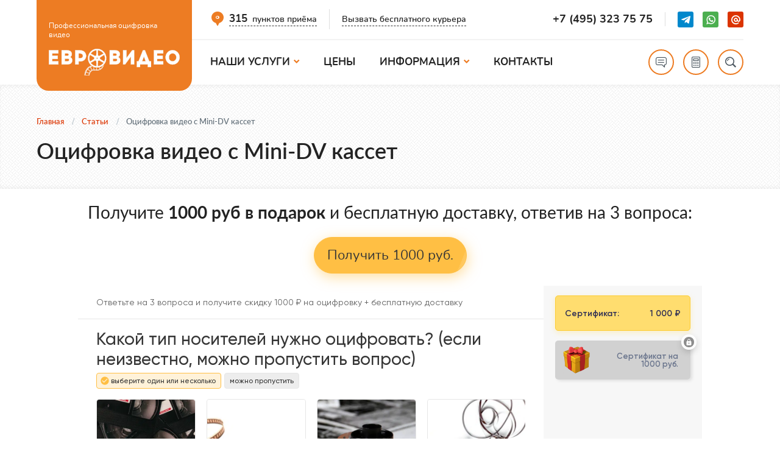

--- FILE ---
content_type: text/html; charset=UTF-8
request_url: https://www.eurovideo.ru/blog/ocifrovka-video-s-mini-dv-kasset
body_size: 9719
content:
<!DOCTYPE html>
<html lang="ru">
<head>
  <meta charset="UTF-8">
  <meta name="viewport" content="width=device-width, initial-scale=1.0, maximum-scale=1.0, user-scalable=no">
  <meta http-equiv="Content-Type" content="text/html; charset=UTF-8" />
  
  
  <meta name="keywords" content="Оцифровка видео с Mini-DV кассет" />
	
	<link rel="canonical" href="https://www.eurovideo.ru/blog/ocifrovka-video-s-mini-dv-kasset" />
	<meta name="robots" content="index, follow, max-image-preview:large"/>
	<title>Оцифровка видео с Mini-DV кассет - Евровидео</title>
	<meta name="description" content="Лидирующее место среди видеокассет бесспорно можно отдать формату MiniDV. Появившись в середине 90-х годов, после таких знаменитых форматов, как VHS и Video8, mini-DV носители произвели революцию в области видеозаписи." />
	
	<link rel="apple-touch-icon" sizes="180x180" href="/favicons/apple-touch-icon.png">
	<link rel="icon" type="image/png" sizes="32x32" href="/favicons/favicon-32x32.png">
	<link rel="icon" type="image/png" sizes="16x16" href="/favicons/favicon-16x16.png">
	<link rel="manifest" href="/favicons/site.webmanifest">
	<link rel="mask-icon" href="/favicons/safari-pinned-tab.svg" color="#ed7c23">
	<meta name="msapplication-TileColor" content="#ed7c23">
	<meta name="theme-color" content="#ffffff">	
	
  <base href="https://www.eurovideo.ru/"/>
	<style>
	.fix-opacity {
		opacity: 0;
	}
	</style>
  <link rel="stylesheet" href="assets/templates/site/css/main.css?v.1.3">
  <link rel="stylesheet" href="assets/templates/site/css/custom.css?v.1.3">
	
	<script src="https://api-maps.yandex.ru/2.1/?apikey=5d7b5786-5ac2-4d01-afe4-09a5a5a7fe88&lang=ru_RU" type="text/javascript"></script>
	
	<!-- Top.Mail.Ru counter -->
	<script type="text/javascript">
	var _tmr = window._tmr || (window._tmr = []);
	_tmr.push({id: "3330430", type: "pageView", start: (new Date()).getTime()});
	(function (d, w, id) {
	  if (d.getElementById(id)) return;
	  var ts = d.createElement("script"); ts.type = "text/javascript"; ts.async = true; ts.id = id;
	  ts.src = "https://top-fwz1.mail.ru/js/code.js";
	  var f = function () {var s = d.getElementsByTagName("script")[0]; s.parentNode.insertBefore(ts, s);};
	  if (w.opera == "[object Opera]") { d.addEventListener("DOMContentLoaded", f, false); } else { f(); }
	})(document, window, "tmr-code");
	</script>
	<noscript><div><img src="https://top-fwz1.mail.ru/counter?id=3330430;js=na" style="position:absolute;left:-9999px;" alt="Top.Mail.Ru" /></div></noscript>
	<!-- /Top.Mail.Ru counter -->
	<!-- DMP 
	<script src="https://dmp.one/sync?stock_key=54aee225e916a34dec72c357558a53d6" async charset="UTF-8"></script>-->
	<script src="https://dmp.one/sync?stock_key=fa5b0094256a67ad5d4eb2ec3173b07a" async referrerpolicy="no-referrer-when-downgrade" charset="UTF-8"></script>
	<!-- DMP -->
<!-- Marquiz script start -->
<script>
(function(w, d, s, o){
  var j = d.createElement(s); j.async = true; j.src = '//script.marquiz.ru/v2.js';j.onload = function() {
    if (document.readyState !== 'loading') Marquiz.init(o);
    else document.addEventListener("DOMContentLoaded", function() {
      Marquiz.init(o);
    });
  };
  d.head.insertBefore(j, d.head.firstElementChild);
})(window, document, 'script', {
    host: '//quiz.marquiz.ru',
    region: 'ru',
    id: '6762a4ee322bb40026b966d4',
    autoOpen: false,
    autoOpenFreq: 'once',
    openOnExit: false,
    disableOnMobile: false
  }
);
</script>
<!-- Marquiz script end -->

	
<script type="application/ld+json"> {
   "@context": "https://schema.org",
   "@type": "BreadcrumbList",
   "itemListElement":
	 [
    
    {
      "@type": "ListItem",
      "position": 1,
      "name": "✅Главная",
      "item": {
        "@type": "WebPage",
        "@id": "https://www.eurovideo.ru/#webpage",
        "url": "https://www.eurovideo.ru/"
      }
    },
    {
      "@type": "ListItem",
      "position": 2,
      "name": "✅Статьи",
      "item": {
        "@type": "WebPage",
        "@id": "https://www.eurovideo.ru/blog#webpage",
        "url": "https://www.eurovideo.ru/blog"
      }
    },
    {
      "@type": "ListItem",
      "position": 3,
      "name": "✅Оцифровка видео с Mini-DV кассет",
      "item": {
        "@type": "WebPage",
        "@id": "https://www.eurovideo.ru/blog/ocifrovka-video-s-mini-dv-kasset#webpage",
        "url": "https://www.eurovideo.ru/blog/ocifrovka-video-s-mini-dv-kasset"
      }
    }
	 ]
 }
 </script>

	
</head>
<body>
	
<style>
.d-flex {
	display:flex;
}
.h2 {
    font-size: 1.25rem
}
@media (min-width: 768px) {
    .h2 {
        font-size: 1.75rem;
    }
}
.h4 {
    font-size: 1.25rem;
	font-weight: 600;
}
.h2 {
    margin-block-start: 0.83em;
    margin-block-end: 0.83em;
    font-weight: 400;
}
.h2 {
    font-family: Lato, sans-serif;
    color: #232323;
    margin-top: 0;
    line-height: 1.3;
}
</style>

<header class="header">
  <div class="container">
    <div class="header-wrap">
      <div class="header-logo">
        <div class="header-logo-wrap">
          <div class="header-logo-txt">Профессиональная оцифровка видео</div>
          <div class="header-logo-img">
            <img class="header-logo-img-white" src="assets/images/site/eurovideo_logo.svg" alt="Евровидео">
            <img class="header-logo-img-theme" src="assets/images/site/eurovideo_logo_theme.svg" alt="Евровидео">
          </div>
        </div>
		
        <a href="/"></a>
      </div>
      <div class="header-top">
        <div class="header-top-left">
          <a class="header-link" href="priem/msk">
            <i class="icon icon-map-marker"></i>
            <span><span>315</span> пунктов приёма</span>
          </a>
          <a data-title="Вызвать бесплатного курьера" 
			 class="header-link js-popup-title js-popup-zoom" 
			 href="#popupFormA">
			  <span>Вызвать бесплатного курьера</span>
			</a>
        </div>
        <div class="header-top-right">
          <a class="header-phone" href="tel:+74953237575">+7 (495) 323 75 75</a>
          <a class="js-popup-zoom btn btn-round btn-consult-mobile btn-theme btn-stroke xxl-hide js-popup-title" 
			 data-title="Получить консультацию!"
			 data-tippy-content="Получить консультацию!" 
			 href="#popupFormD">
			  <i class="icon icon-chat"></i>
			</a>
          <div class="header-messengers">
            
            <a class="ch-tgrm" href="//t.me/eurovideo"><i class="icon icon-tgrm"></i></a>
            
            
            <a class="ch-whtp" href="//api.whatsapp.com/send?phone=79264815723"><i class="icon icon-whtp"></i></a>
            
            
            <a class="ch-arroba" href="mailto:info@eurovideo.ru"><i class="icon icon-arroba"></i></a>
            
          </div>
        </div>
      </div>
      <div class="header-bottom">
        <button class="btn btn-round btn-theme btn-stroke header-menu-mobile js-mobpanel-open" type="button">
          <i class="icon icon-menu"></i>
          <span>Меню</span>
        </button>
        <div class="mobile-panel">
          <div class="mobile-panel-wrap">
            <button class="mobile-panel-close js-mobpanel-close" type="button"></button>
            <nav class="header-menu" data-title="Меню">
  <ul class="header-menu-list">
    
    <li class="ch-parent ch-parent-hide" aria-haspopup="true">
      <a href="uslugi">
        <span>Наши услуги</span>
      </a>
      <div class="menu-drop menu-drop-full">
        <div class="menu-drop-wrap">
          <div class="submenu-wrap">
            <div class="submenu-full">
              <div class="submenu-full-col fix-opacity">
  
  <div class="ch-block js-menu-block">
    <a class="ch-block-title" href="uslugi/ocifrovka-videokasset">
      <span>Оцифровка видеокассет</span>
      <span class="js-menu-open"></span>
    </a>
    <div class="ch-block-list">
      <a href="uslugi/ocifrovka-videokasset/vhs">Оцифровка видеокассет VHS</a><a href="uslugi/ocifrovka-videokasset/vhs-s">Оцифровка видеокассет VHS-C</a><a href="uslugi/ocifrovka-videokasset/video8">Оцифровка видеокассет Video 8 и Hi8</a><a href="uslugi/ocifrovka-videokasset/digital8">Оцифровка видеокассет Digital 8</a><a href="uslugi/ocifrovka-videokasset/micromv">Оцифровка видеокассет MicroMV</a><a href="uslugi/ocifrovka-videokasset/minidv">Оцифровка видеокассет MiniDV</a>
    </div>
  </div>
  
  
</div><div class="submenu-full-col fix-opacity">
  
  <div class="ch-block js-menu-block">
    <a class="ch-block-title" href="uslugi/ocifrovka-kinoplenki">
      <span>Оцифровка киноплёнки</span>
      <span class="js-menu-open"></span>
    </a>
    <div class="ch-block-list">
      <a href="uslugi/ocifrovka-kinoplenki/8-mm">Оцифровка киноплёнки 8 мм</a><a href="uslugi/ocifrovka-kinoplenki/16-mm">Оцифровка киноплёнки 16 мм</a><a href="uslugi/ocifrovka-kinoplenki/35-mm">Оцифровка киноплёнки 35 мм</a>
    </div>
  </div>
  
  
  <div class="ch-block js-menu-block">
    <a class="ch-block-title" href="uslugi/ocifrovka-audio">
      <span>Оцифровка звука</span>
      <span class="js-menu-open"></span>
    </a>
    <div class="ch-block-list">
      <a href="uslugi/ocifrovka-audio/kasset">Оцифровка аудиокассет</a><a href="uslugi/ocifrovka-audio/mikrokasset">Оцифровка микрокассет</a><a href="uslugi/ocifrovka-audio/bobin">Оцифровка аудиобобин</a><a href="uslugi/ocifrovka-audio/gramplastinok">Оцифровка грампластинок</a>
    </div>
  </div>
  
</div><div class="submenu-full-col fix-opacity">
  
  <div class="ch-block js-menu-block">
    <a class="ch-block-title" href="uslugi/retush">
      <span>Фотографии</span>
      <span class="js-menu-open"></span>
    </a>
    <div class="ch-block-list">
      <a href="uslugi/retush">Ретушь и обработка фото</a><a href="uslugi/skanirovanie">Сканирование фотоплёнок и слайдов</a><a href="uslugi/slideshow">Создание слайдшоу из фото</a>
    </div>
  </div>
  
  
</div>
            </div>
            <a class="submenu-btn" href="uslugi">
              <span>Посмотреть все услуги</span>
            </a>
          </div>
        </div>
      </div>
    </li>
    
	<li class="" aria-haspopup="true">
  <a href="price">
    <span>Цены</span>
    <span class="js-menu-open"></span>
  </a>
  
</li><li class="ch-parent js-menu-block" aria-haspopup="true">
  <a href="info">
    <span>Информация</span>
    <span class="js-menu-open"></span>
  </a>
  
  <div class="menu-drop menu-drop-auto fix-opacity">
    <div class="menu-drop-wrap">
      <div class="submenu-wrap">
        <div class="submenu-auto">
          <ul>
          <li><a href="priem">Пункты приёма</a></li><li><a href="payment">Правила оплаты</a></li><li><a href="blog">Полезные статьи</a></li><li><a href="otzyvy">Отзывы</a></li><li><a href="vopros-otvet">Вопрос-ответ</a></li><li><a href="clients">Наши клиенты</a></li><li><a href="partnerstvo">Сотрудничество</a></li><li><a href="garantiya">Гарантия</a></li><li><a href="oborudovanie">Наше оборудование</a></li><li><a href="metod-ocifrovki">Метод оцифровки</a></li><li><a href="o-kompanii">О компании</a></li>
          </ul>
        </div>
      </div>
    </div>
  </div>

</li><li class="" aria-haspopup="true">
  <a href="contacts">
    <span>Контакты</span>
    <span class="js-menu-open"></span>
  </a>
  
</li>
  
  </ul>
</nav>
          </div>
        </div>
        <div class="header-btns js-header-btns">

  <a
      data-title="Получить консультацию!"
      class="js-popup-zoom btn btn-round btn-theme btn-stroke xxl-visible js-popup-title js-popup-zoom"
      href="#popupFormD">
    <span>Получить консультацию!</span>
  </a>

  <a
      data-title="Получить консультацию!"
      class="btn btn-round btn-consult-desktop btn-theme btn-stroke xxl-hide js-popup-title js-popup-zoom"
      data-tippy-content="Получить консультацию!"
      href="#popupFormD">
    <i class="icon icon-chat"></i>
  </a>

  <a class="btn btn-round btn-theme btn-stroke header-btns-hide" data-tippy-content="Точки выдачи" href="priem/msk">
    <i class="icon icon-map"></i>
  </a>

  <a
      data-title="Вызвать бесплатного курьера"
      class="btn btn-round btn-theme btn-stroke header-btns-hide js-popup-title js-popup-zoom"
      data-tippy-content="Вызвать бесплатного курьера"
      href="#popupFormA">
    <i class="icon icon-delivered"></i>
  </a>

  <a class="btn btn-round btn-theme btn-stroke" data-tippy-content="Калькулятор стоимости" href="calculator">
    <i class="icon icon-calculator"></i>
  </a>

  <a class="js-search-open btn btn-round btn-theme btn-stroke" data-tippy-content="Поиск по сайту">
    <i class="icon icon-search"></i>
  </a>

  <div class="header-search">
    <div class="header-search-wrap">
      <button class="header-search-close js-search-close" type="button"></button>
      <form action="poisk" method="get">
        <input type="search" name="text" placeholder="Поиск по сайту...">
        <button class="header-search-submit" type="submit"></button>
      </form>
    </div>
  </div>

</div>
      </div>
    </div>
  </div>
</header>

<div class="header-sticky">
  <div class="container">
    <div class="header-sticky-wrap">
      <div class="header-sticky-logo">
        
        <a href="/">
        <img src="assets/images/site/eurovideo_logo_theme.svg" alt="Евровидео">
        
        </a>
      </div>
      <div class="header-sticky-menu">
        <button class="btn btn-round btn-theme btn-stroke header-menu-mobile js-mobpanel-open" type="button">
          <i class="icon icon-menu"></i>
          <span>Меню</span>
        </button>
        <nav class="header-menu" data-title="Меню">
  <ul class="header-menu-list">
    
    <li class="ch-parent ch-parent-hide" aria-haspopup="true">
      <a href="uslugi">
        <span>Наши услуги</span>
      </a>
      <div class="menu-drop menu-drop-full">
        <div class="menu-drop-wrap">
          <div class="submenu-wrap">
            <div class="submenu-full">
              <div class="submenu-full-col fix-opacity">
  
  <div class="ch-block js-menu-block">
    <a class="ch-block-title" href="uslugi/ocifrovka-videokasset">
      <span>Оцифровка видеокассет</span>
      <span class="js-menu-open"></span>
    </a>
    <div class="ch-block-list">
      <a href="uslugi/ocifrovka-videokasset/vhs">Оцифровка видеокассет VHS</a><a href="uslugi/ocifrovka-videokasset/vhs-s">Оцифровка видеокассет VHS-C</a><a href="uslugi/ocifrovka-videokasset/video8">Оцифровка видеокассет Video 8 и Hi8</a><a href="uslugi/ocifrovka-videokasset/digital8">Оцифровка видеокассет Digital 8</a><a href="uslugi/ocifrovka-videokasset/micromv">Оцифровка видеокассет MicroMV</a><a href="uslugi/ocifrovka-videokasset/minidv">Оцифровка видеокассет MiniDV</a>
    </div>
  </div>
  
  
</div><div class="submenu-full-col fix-opacity">
  
  <div class="ch-block js-menu-block">
    <a class="ch-block-title" href="uslugi/ocifrovka-kinoplenki">
      <span>Оцифровка киноплёнки</span>
      <span class="js-menu-open"></span>
    </a>
    <div class="ch-block-list">
      <a href="uslugi/ocifrovka-kinoplenki/8-mm">Оцифровка киноплёнки 8 мм</a><a href="uslugi/ocifrovka-kinoplenki/16-mm">Оцифровка киноплёнки 16 мм</a><a href="uslugi/ocifrovka-kinoplenki/35-mm">Оцифровка киноплёнки 35 мм</a>
    </div>
  </div>
  
  
  <div class="ch-block js-menu-block">
    <a class="ch-block-title" href="uslugi/ocifrovka-audio">
      <span>Оцифровка звука</span>
      <span class="js-menu-open"></span>
    </a>
    <div class="ch-block-list">
      <a href="uslugi/ocifrovka-audio/kasset">Оцифровка аудиокассет</a><a href="uslugi/ocifrovka-audio/mikrokasset">Оцифровка микрокассет</a><a href="uslugi/ocifrovka-audio/bobin">Оцифровка аудиобобин</a><a href="uslugi/ocifrovka-audio/gramplastinok">Оцифровка грампластинок</a>
    </div>
  </div>
  
</div><div class="submenu-full-col fix-opacity">
  
  <div class="ch-block js-menu-block">
    <a class="ch-block-title" href="uslugi/retush">
      <span>Фотографии</span>
      <span class="js-menu-open"></span>
    </a>
    <div class="ch-block-list">
      <a href="uslugi/retush">Ретушь и обработка фото</a><a href="uslugi/skanirovanie">Сканирование фотоплёнок и слайдов</a><a href="uslugi/slideshow">Создание слайдшоу из фото</a>
    </div>
  </div>
  
  
</div>
            </div>
            <a class="submenu-btn" href="uslugi">
              <span>Посмотреть все услуги</span>
            </a>
          </div>
        </div>
      </div>
    </li>
    
	<li class="" aria-haspopup="true">
  <a href="price">
    <span>Цены</span>
    <span class="js-menu-open"></span>
  </a>
  
</li><li class="ch-parent js-menu-block" aria-haspopup="true">
  <a href="info">
    <span>Информация</span>
    <span class="js-menu-open"></span>
  </a>
  
  <div class="menu-drop menu-drop-auto fix-opacity">
    <div class="menu-drop-wrap">
      <div class="submenu-wrap">
        <div class="submenu-auto">
          <ul>
          <li><a href="priem">Пункты приёма</a></li><li><a href="payment">Правила оплаты</a></li><li><a href="blog">Полезные статьи</a></li><li><a href="otzyvy">Отзывы</a></li><li><a href="vopros-otvet">Вопрос-ответ</a></li><li><a href="clients">Наши клиенты</a></li><li><a href="partnerstvo">Сотрудничество</a></li><li><a href="garantiya">Гарантия</a></li><li><a href="oborudovanie">Наше оборудование</a></li><li><a href="metod-ocifrovki">Метод оцифровки</a></li><li><a href="o-kompanii">О компании</a></li>
          </ul>
        </div>
      </div>
    </div>
  </div>

</li><li class="" aria-haspopup="true">
  <a href="contacts">
    <span>Контакты</span>
    <span class="js-menu-open"></span>
  </a>
  
</li>
  
  </ul>
</nav>
      </div>
      <div class="header-sticky-buttons">
        <div class="header-btns js-header-btns">

  <a
      data-title="Получить консультацию!"
      class="js-popup-zoom btn btn-round btn-theme btn-stroke xxl-visible js-popup-title js-popup-zoom"
      href="#popupFormD">
    <span>Получить консультацию!</span>
  </a>

  <a
      data-title="Получить консультацию!"
      class="btn btn-round btn-consult-desktop btn-theme btn-stroke xxl-hide js-popup-title js-popup-zoom"
      data-tippy-content="Получить консультацию!"
      href="#popupFormD">
    <i class="icon icon-chat"></i>
  </a>

  <a class="btn btn-round btn-theme btn-stroke header-btns-hide" data-tippy-content="Точки выдачи" href="priem/msk">
    <i class="icon icon-map"></i>
  </a>

  <a
      data-title="Вызвать бесплатного курьера"
      class="btn btn-round btn-theme btn-stroke header-btns-hide js-popup-title js-popup-zoom"
      data-tippy-content="Вызвать бесплатного курьера"
      href="#popupFormA">
    <i class="icon icon-delivered"></i>
  </a>

  <a class="btn btn-round btn-theme btn-stroke" data-tippy-content="Калькулятор стоимости" href="calculator">
    <i class="icon icon-calculator"></i>
  </a>

  <a class="js-search-open btn btn-round btn-theme btn-stroke" data-tippy-content="Поиск по сайту">
    <i class="icon icon-search"></i>
  </a>

  <div class="header-search">
    <div class="header-search-wrap">
      <button class="header-search-close js-search-close" type="button"></button>
      <form action="poisk" method="get">
        <input type="search" name="text" placeholder="Поиск по сайту...">
        <button class="header-search-submit" type="submit"></button>
      </form>
    </div>
  </div>

</div>
      </div>
    </div>
  </div>
</div>
	
<div class="page-wrap">

<div class="pagetitle">
  <div class="container">
    
    <ul class="breadcrumbs">
      
    <li>
      <a href="https://www.eurovideo.ru/">
        <span>Главная</span>
      </a>
    </li>
    <li>
      <a href="https://www.eurovideo.ru/blog">
        <span>Статьи</span>
      </a>
    </li>
    <li>
      <span>Оцифровка видео с Mini-DV кассет</span>
    </li>
    </ul>
    <h1 class="pagetitle-item">Оцифровка видео с Mini-DV кассет</h1>
  </div>
</div>

<!-- Marquiz start -->
<br>
<center><div class="h2">Получите <strong>1000 руб в подарок</strong> и бесплатную доставку, ответив на 3 вопроса:</div></center>
<div class="container">
<div data-marquiz-id="6762a4ee322bb40026b966d4"></div>
<script>(function(t, p) {window.Marquiz ? Marquiz.add([t, p]) : document.addEventListener('marquizLoaded', function() {Marquiz.add([t, p])})})('Button', {id: '6762a4ee322bb40026b966d4', buttonText: 'Получить 1000 руб.', bgColor: '#ffbf44', textColor: '#363636', rounded: true, shadow: 'rgba(255, 191, 68, 0.5)', blicked: true, fixed: false, disableOnMobile: false})</script>
<br>
<div data-marquiz-id="6762a4ee322bb40026b966d4"></div>
<script>(function(t, p) {window.Marquiz ? Marquiz.add([t, p]) : document.addEventListener('marquizLoaded', function() {Marquiz.add([t, p])})})('Inline', {id: '6762a4ee322bb40026b966d4', buttonText: 'Получить 1000 руб.', bgColor: '#ffbf44', textColor: '#363636', rounded: true, shadow: 'rgba(255, 191, 68, 0.5)', blicked: true, fixed: false, buttonOnMobile: false, disableOnMobile: false, fullWidth: false})</script>
<br>
</div>
<!-- Marquiz end -->

<section class="pt-big " id="sec-1">
	<div class="container">
		
<div class="contents">
	<p>Лидирующее место среди видеокассет бесспорно можно отдать формату MiniDV. Появившись в середине 90-х годов, после таких знаменитых форматов, как VHS и Video8, mini-DV носители произвели революцию в области видеозаписи. Этот компактный формат с возможностью качественной записи позволил не только любителям делать свои домашние съёмки, но и профессиональные видеооператоры сняли на данные кассеты много игровых и документальных фильмов.</p>
</div>
	</div>
</section><section class=" pb-big" id="sec-2">
  <div class="container">

    

    
    <div class="content-movie">
      <div class="content-movie-text">
        
        <div class="contents mb-base">
          <p>Компактность, быстрая смена в камере, запись в цифровом формате, самое лучшее качество по сравнению с предшественниками, удобство нелинейного монтажа. Такими достоинствами обладают кассеты mini DV. Многие видеолюбители до сих пор снимают на кассеты &laquo;минидиви&raquo;.</p>
<p>Но как и у всех видеокассет у данного формата есть и минус. Так как запись осуществляется на магнитную ленту, как и у <a href="uslugi/ocifrovka-videokasset/vhs" rel="noopener">VHS кассет</a>, очевидна недолговечность данного носителя информации, в силу слабой защиты плёнки от воздействия внешней среды, со временем она может размагнититься или рассохнуться, что приведёт к потере записи.</p>
<p>Чтобы в один прекрасный момент запись не пропала с плёнки, нужно во время произвести оцифровку видеокассет Mini-DV, перевести в компьютерный формат и <a href="uslugi" rel="noopener">сохранить записи на DVD дисках</a>, либо жёстких дисках компьютера.</p>
<p>Наши специалисты с удовольствием произведут оцифровку ваших видео кассет miniDV. По желанию цифровой файл можно сохранить в двух форматах: для просмотра в формате DVD-Video и для монтажа формате AVI. А также, если вы не обладаете соответствующими навыками, у нас можно произвести <a href="uslugi" rel="noopener">комплексный видеомонтаж</a>: выбрав самые лучшие моменты записи, наложим тематическую музыку, добавим эффекты и титры. Ваши скучные домашние съёмки, превратятся в динамичный фильм!</p>
<p>Передать видеокассеты Mini DV на оцифровку можно в любом из наших <a href="priem/msk" rel="noopener">пунктов приёма</a>.</p>
        </div>
        
        
      </div>
      <div class="content-movie-img">
        <div class="ch-img">
          <img src="assets/images/service/minidv2.jpg" alt=''>
        </div>
      </div>
    </div>
    

    

  </div>
</section>


<section class="  pb-big" id="sec-3">
  <div class="container">
    <div class="services">
      
      <div class="services-title services-title-theme">
        <div class="services-title-icon"><i class="icon icon-vhs"></i></div>
        <div class="services-title-item"><span>Наши услуги</span></div>
      </div>
      
      <div class="services-list">
        
        <div class="services-list-btns">
          <a href="/uslugi/ocifrovka-videokasset" class="btn btn-medium btn-stroke btn-theme"><span>Оцифровка видеокассет</span></a><a href="/uslugi/ocifrovka-kinoplenki" class="btn btn-medium btn-stroke btn-theme"><span>Оцифровка киноплёнки</span></a><a href="/uslugi/ocifrovka-audio" class="btn btn-medium btn-stroke btn-theme"><span>Оцифровка звука</span></a><a href="/uslugi/retush" class="btn btn-medium btn-stroke btn-theme"><span>Ретушь и обработка фото</span></a><a href="/uslugi/skanirovanie" class="btn btn-medium btn-stroke btn-theme"><span>Сканирование фотоплёнок и слайдов</span></a><a href="/uslugi/slideshow" class="btn btn-medium btn-stroke btn-theme"><span>Создание слайдшоу из фото</span></a>
        </div>
      </div>
    </div>
  </div>
</section>




<section class="bg-retro" id="sec-4">
  <div class="bg-retro-wrap">
    <div class="container">
      <div class="text-lg-center">
        <div class="h2 title-page mb-medium"><span>Другие публикации</span></div><br><br>
      </div>
      <div class="blog-grid">
        
          <div class="blog-grid-item">
  <div class="blog-grid-item-img">
    <a href="/blog/dlya-chego-nuzhna-ocifrovka-video"><img src="assets/cache/images/service/300-300vhs-450x270-ab1.jpg" alt='Для чего нужна оцифровка видео'></a>
  </div>
  <div class="blog-grid-item-title"><span>Для чего нужна оцифровка видео</span></div>
  <div class="blog-grid-item-link"><a href="/blog/dlya-chego-nuzhna-ocifrovka-video">Читать статью</a></div>
</div><div class="blog-grid-item">
  <div class="blog-grid-item-img">
    <a href="/blog/transparanty-dlya-bessmertnogo-polka"><img src="assets/cache/images/blog/besmertnyj-polk-450x270-5fa.jpg" alt='Транспаранты для Бессмертного Полка'></a>
  </div>
  <div class="blog-grid-item-title"><span>Транспаранты для Бессмертного Полка</span></div>
  <div class="blog-grid-item-link"><a href="/blog/transparanty-dlya-bessmertnogo-polka">Читать статью</a></div>
</div><div class="blog-grid-item">
  <div class="blog-grid-item-img">
    <a href="/blog/gde-ocifrovat-kinoplenku"><img src="assets/cache/images/service/16mm-3-450x270-ab1.jpg" alt='Где оцифровать киноплёнку'></a>
  </div>
  <div class="blog-grid-item-title"><span>Где оцифровать киноплёнку</span></div>
  <div class="blog-grid-item-link"><a href="/blog/gde-ocifrovat-kinoplenku">Читать статью</a></div>
</div><div class="blog-grid-item">
  <div class="blog-grid-item-img">
    <a href="/blog/ocifrovka-videokassety-vhs-na-fleshku"><img src="assets/cache/images/service/audio2-450x270-cf4.jpg" alt='Оцифровка видеокассеты VHS на флешку'></a>
  </div>
  <div class="blog-grid-item-title"><span>Оцифровка видеокассеты VHS на флешку</span></div>
  <div class="blog-grid-item-link"><a href="/blog/ocifrovka-videokassety-vhs-na-fleshku">Читать статью</a></div>
</div><div class="blog-grid-item">
  <div class="blog-grid-item-img">
    <a href="/blog/zakazat-slajd-shou-iz-foto"><img src="assets/cache/images/service/slajd-450x270-bd1.jpg" alt='Заказать слайд шоу из фото'></a>
  </div>
  <div class="blog-grid-item-title"><span>Заказать слайд шоу из фото</span></div>
  <div class="blog-grid-item-link"><a href="/blog/zakazat-slajd-shou-iz-foto">Читать статью</a></div>
</div>
      </div>
    </div>
  </div>
</section>








<section class="promo-footer promo-footer-theme">
  <div class="container">
    <div class="promo-footer-wrap">
      <div class="promo-footer-info">
        <div class="promo-footer-info-title"><span>Есть вопросы?</span></div>
        <div class="promo-footer-info-text"><span>Наши менеджеры - самые компетентные и доброжелательные люди в мире! У них есть ответ на все)</span></div>
        <div class="promo-footer-info-btn">
          
			<a
				  data-title="Получить консультацию"
				  href="#popupFormOrder"
				  class="btn btn-big btn-full js-popup-title js-popup-zoom btn-theme">
            	<span>Получить консультацию</span>
          	</a>
          
        </div>
      </div>
      <div class="promo-footer-img">
        <img src="assets/images/promo/inner/footer/men-vhs.png" alt='Есть вопросы?'>
      </div>
    </div>
  </div>
</section>


<!-- Marquiz start -->
<br>
<center><div class="h2">Получите <strong>1000 руб в подарок</strong> и бесплатную доставку, ответив на 3 вопроса:</div></center>
<div class="container">
<div data-marquiz-id="6762a4ee322bb40026b966d4"></div>
<script>(function(t, p) {window.Marquiz ? Marquiz.add([t, p]) : document.addEventListener('marquizLoaded', function() {Marquiz.add([t, p])})})('Button', {id: '6762a4ee322bb40026b966d4', buttonText: 'Получить 1000 руб.', bgColor: '#ffbf44', textColor: '#363636', rounded: true, shadow: 'rgba(255, 191, 68, 0.5)', blicked: true, fixed: false, disableOnMobile: false})</script>
<br>
<div data-marquiz-id="6762a4ee322bb40026b966d4"></div>
<script>(function(t, p) {window.Marquiz ? Marquiz.add([t, p]) : document.addEventListener('marquizLoaded', function() {Marquiz.add([t, p])})})('Inline', {id: '6762a4ee322bb40026b966d4', buttonText: 'Получить 1000 руб.', bgColor: '#ffbf44', textColor: '#363636', rounded: true, shadow: 'rgba(255, 191, 68, 0.5)', blicked: true, fixed: false, buttonOnMobile: false, disableOnMobile: false, fullWidth: false})</script>
<br>
</div>
<!-- Marquiz end -->

</div>

<footer class="footer">
    <div class="container">
        <div class="footer-top">
            <div class="footer-logo">
                <div class="footer-logo-title">
                    <span>Профессиональная оцифровка видео</span>
                </div>
                <div class="footer-logo-img">
                    <img src="assets/images/site/eurovideo_logo_theme.svg" alt="Евровидео">
                </div>
            </div>
            <div class="footer-contact">
                <a class="footer-contact-phone" href="tel:+74953237575">+7 (495) 323 75 75</a>
                <div class="header-messengers">
                    
                    <a class="ch-tgrm" href="//t.me/eurovideo"><i class="icon icon-tgrm"></i></a>
                    
                    
                    <a class="ch-whtp" href="//api.whatsapp.com/send?phone=79264815723"><i class="icon icon-whtp"></i></a>
                    
                    
                    <a class="ch-arroba" href="mailto:info@eurovideo.ru"><i class="icon icon-arroba"></i></a>
                    
                </div>
            </div>
        </div>
        <div class="footer-center">
            <div class="footer-center-col"><ul><li class="ch-mob"><a href="uslugi/ocifrovka-videokasset">Оцифровка видеокассет </a></li><li class="ch-mob"><a href="uslugi/ocifrovka-videokasset/vhs">Оцифровка VHS</a></li><li class="ch-mob"><a href="uslugi/ocifrovka-videokasset/vhs-s">Оцифровка VHS-C</a></li><li class="ch-mob"><a href="uslugi/ocifrovka-videokasset/video8">Оцифровка Video8</a></li><li class="ch-mob"><a href="uslugi/ocifrovka-videokasset/digital8">Оцифровка Digital8</a></li><li class="ch-mob"><a href="uslugi/ocifrovka-videokasset/micromv">Оцифровка MicroMV</a></li></ul></div>
            <div class="footer-center-col"><ul><li class="ch-mob"><a href="uslugi/ocifrovka-videokasset/minidv">Оцифровка MiniDV</a></li><li class="ch-mob"><a href="uslugi/ocifrovka-kinoplenki">Оцифровка киноплёнки</a></li><li class="ch-mob"><a href="uslugi/ocifrovka-kinoplenki/8-mm">Оцифровка киноплёнки 8 мм</a></li><li class="ch-mob"><a href="uslugi/ocifrovka-kinoplenki/16-mm">Оцифровка киноплёнки 16 мм</a></li><li class="ch-mob"><a href="uslugi/ocifrovka-kinoplenki/35-mm">Оцифровка киноплёнки 35 мм</a></li><li class="ch-mob"><a href="uslugi/ocifrovka-audio">Оцифровка звука</a></li></ul></div>
            <div class="footer-center-col"><ul><li class="ch-mob"><a href="uslugi/ocifrovka-audio/gramplastinok">Оцифровка пластинок</a></li><li class="ch-mob"><a href="uslugi/ocifrovka-audio/mikrokasset">Оцифровка микрокассет</a></li><li class="ch-mob"><a href="uslugi/ocifrovka-audio/bobin">Оцифровка аудиобобин</a></li><li class="ch-mob"><a href="uslugi/ocifrovka-audio/kasset">Оцифровка аудиокассет</a></li><li class="ch-mob"><a href="uslugi/retush">Ретушь и обработка</a></li><li class="ch-mob"><a href="uslugi/skanirovanie">Сканирование слайдов</a></li></ul></div>
            <div class="footer-center-col"><ul><li class="ch-mob"><a href="o-kompanii">О компании</a></li><li class="ch-mob"><a href="priem">Пункты приёма</a></li><li class="ch-mob"><a href="partnerstvo">Сотрудничество</a></li><li class="ch-mob"><a href="payment">Правила оплаты</a></li><li class="ch-mob"><a href="oborudovanie">Наше оборудование</a></li><li class="ch-mob"><a href="clients">Наши клиенты</a></li></ul></div>
        </div>
        <div class="footer-bottom">
            <div class="footer-social">
                <a data-tippy-content="ВКонтакте" href="//vk.com/eurovideo"><i class="icon icon-vko"></i></a><a data-tippy-content="YouTube" href="//youtube.com/user/EurovideoMoscow"><i class="icon icon-ytb"></i></a>
            </div>
            <div class="footer-copyright"><span>2005 &mdash; 2026, Евровидео</span></div>
			<div class="footer-payment">
				<img width="220" src="assets/images/site/pay-logo.svg" alt="Payments Logos">
			</div>
        </div>
    </div>
</footer>

<script>
	document.querySelectorAll('.change-age').forEach((el) => {
    el.innerText = '20';
  });
</script>

<script src="assets/templates/site/js/vendors/jquery-3.6.0.min.js"></script>

<script src="assets/templates/site/js/vendors/jquery.nav.js"></script>
<script src="assets/templates/site/js/vendors/jquery.selectric.js"></script>


<script src="assets/templates/site/js/vendors/slick.min.js"></script>
<script>
	$(".slider-for").slick({
		slidesToShow: 1,
		slidesToScroll: 1,
		autoplay: true,
		autoplaySpeed: 3000,
		speed: 500,
		arrows: true,
		fade: true,
		asNavFor: ".slider-nav",
		cssEase: "linear",
		prevArrow: '<span class="slick-prev"><i class="icon icon-arrow-prev"></i></span>',
		nextArrow: '<span class="slick-next"><i class="icon icon-arrow-next"></i></span>',
		responsive: [{
			breakpoint: 768,
			settings: {
				dots: true,
				arrows: false,
				fade: false,
				cssEase: "ease-out"
			}
		}]
	});
	$(".slider-nav").slick({
		slidesToShow: 4,
		slidesToScroll: 1,
		asNavFor: ".slider-for",
		dots: false,
		arrows: false,
		centerMode: false,
		centerPadding: 0,
		focusOnSelect: true,
		responsive: [{
			breakpoint: 1200,
			settings: {
				slidesToShow: 3
			}
		}, {
			breakpoint: 768,
			settings: {
				slidesToShow: 2
			}
		}]
	});
</script>

<script src="assets/templates/site/js/vendors/popper.min.js"></script>
<script src="assets/templates/site/js/vendors/tippy-bundle.umd.min.js"></script>
<script src="assets/templates/site/js/vendors/jquery.magnific-popup.min.js"></script>
<script src="assets/templates/site/js/vendors/svg4everybody.min.js"></script> 



<script src="assets/templates/site/js/vendors/jquery.validationEngine-ru.js"></script>
<script src="assets/templates/site/js/vendors/jquery.validationEngine.min.js"></script>

<script src="assets/templates/site/js/main.js"></script>
<script src="assets/templates/site/js/calc.js"></script>

<script>
$('.js-popup-title').click(function(){setTimeout(function(){
document.getElementsByName('page-title')[0].value=document.getElementsByClassName('popup-title')[0].innerText;
}, 1000);});
</script>
<div class="zoom-anim-dialog mfp-hide popup-big" id="popupFormOrder">
  <div class="popup-title"><span>Отправить сообщение</span></div>
  <div class="popup-wrap">
    <form method="post">
      <input type="hidden" name="page-title" value=""/>
      <input type="hidden" name="formid" value="popupFormOrder">
      <input class="hide-block" type="text" name="call" value=""/>
      <input class="hide-block" type="text" name="call-link" value="[~~]"/>

      <div class="form-row">
        <label class="fr-label"><span>ФИО</span></label>
        <input name="name" type="text" value="" placeholder="Как к вам обращаться?">
      </div>

      <div class="form-row req ">
        <label class="fr-label"><span>Телефон/e-mail</span></label>
        <input class="validate[required]" type="text" value="" name="phone" placeholder="Как с вами связаться?">
        
      </div>

      <div class="form-row">
        <label class="fr-label"><span>Заказ/вопрос</span></label>
        <textarea placeholder="Введите текст" name="message" rows="5"></textarea>
      </div>

      

      <!--
<div class="agree">
        <span>Нажимая кнопку "Отправить сообщение" вы даете своё согласие на обработку моих персональных данных на условиях <a href="privacy">Соглашения об обработке персональных данных</a></span>
-->

	<div class="form-agree-btn">
		<p><input required type="checkbox" id="oferta">Я принимаю условия <a href="privacy">соглашения об обработке персональных данных</a>.</p>
	</div>

      <button class="btn btn-big btn-full btn-theme" type="submit">
        <span>Отправить сообщение</span>
      </button>

    </form>
  </div>
</div>
<script>
$('.js-popup-title').click(function(){setTimeout(function(){
document.getElementsByName('page-title')[0].value=document.getElementsByClassName('popup-title')[0].innerText;
}, 1000);});
</script>
<div class="zoom-anim-dialog mfp-hide popup-big" id="popupFormA">
  <div class="popup-title"><span>Отправить сообщение</span></div>
  <div class="popup-wrap">
    <form method="post">
      <input type="hidden" name="page-title" value=""/>
      <input type="hidden" name="formid" value="popupFormA">
      <input class="hide-block" type="text" name="call" value=""/>
      <input class="hide-block" type="text" name="call-link" value="[~~]"/>

      <div class="form-row">
        <label class="fr-label"><span>ФИО</span></label>
        <input name="name" type="text" value="" placeholder="Как к вам обращаться?">
      </div>

      <div class="form-row req ">
        <label class="fr-label"><span>Номер телефона</span></label>
        <input class="validate[required,custom[phone] ]" type="text" value="" name="phone" placeholder="Куда вам позвонить?">
        
      </div>

      <div class="form-row">
        <label class="fr-label"><span>Комментарий</span></label>
        <textarea placeholder="Введите текст" name="message" rows="5"></textarea>
      </div>

      

      <!--
<div class="agree">
        <span>Нажимая кнопку "Отправить сообщение" вы даете своё согласие на обработку моих персональных данных на условиях <a href="privacy">Соглашения об обработке персональных данных</a></span>
-->

	<div class="form-agree-btn">
		<p><input required type="checkbox" id="oferta">Я принимаю условия <a href="privacy">соглашения об обработке персональных данных</a>.</p>
	</div>

      <button class="btn btn-big btn-full btn-theme" type="submit">
        <span>Отправить сообщение</span>
      </button>

    </form>
  </div>
</div>
<script>
$('.js-popup-title').click(function(){setTimeout(function(){
document.getElementsByName('page-title')[0].value=document.getElementsByClassName('popup-title')[0].innerText;
}, 1000);});
</script>
<div class="zoom-anim-dialog mfp-hide popup-big" id="popupFormB">
  <div class="popup-title"><span>Отправить сообщение</span></div>
  <div class="popup-wrap">
    <form method="post">
      <input type="hidden" name="page-title" value=""/>
      <input type="hidden" name="formid" value="popupFormB">
      <input class="hide-block" type="text" name="call" value=""/>
      <input class="hide-block" type="text" name="call-link" value="[~~]"/>

      <div class="form-row">
        <label class="fr-label"><span>ФИО</span></label>
        <input name="name" type="text" value="" placeholder="Как к вам обращаться?">
      </div>

      <div class="form-row req ">
        <label class="fr-label"><span>E-mail адрес</span></label>
        <input class="validate[required,custom[email] ]" type="text" value="" name="email" placeholder="Куда вам написать?">
        
      </div>

      <div class="form-row">
        <label class="fr-label"><span>Комментарий</span></label>
        <textarea placeholder="Введите текст" name="message" rows="5"></textarea>
      </div>

      

      <!--
<div class="agree">
        <span>Нажимая кнопку "Отправить сообщение" вы даете своё согласие на обработку моих персональных данных на условиях <a href="privacy">Соглашения об обработке персональных данных</a></span>
-->

	<div class="form-agree-btn">
		<p><input required type="checkbox" id="oferta">Я принимаю условия <a href="privacy">соглашения об обработке персональных данных</a>.</p>
	</div>

      <button class="btn btn-big btn-full btn-theme" type="submit">
        <span>Отправить сообщение</span>
      </button>

    </form>
  </div>
</div>
<script>
$('.js-popup-title').click(function(){setTimeout(function(){
document.getElementsByName('page-title')[0].value=document.getElementsByClassName('popup-title')[0].innerText;
}, 1000);});
</script>
<div class="zoom-anim-dialog mfp-hide popup-big" id="popupFormD">
  <div class="popup-title"><span>Отправить сообщение</span></div>
  <div class="popup-wrap">
    <form method="post">
      <input type="hidden" name="page-title" value=""/>
      <input type="hidden" name="formid" value="popupFormD">
      <input class="hide-block" type="text" name="call" value=""/>
      <input class="hide-block" type="text" name="call-link" value="[~~]"/>

      <div class="form-row">
        <label class="fr-label"><span>ФИО</span></label>
        <input name="name" type="text" value="" placeholder="Как к вам обращаться?">
      </div>
		
	  <div class="form-row req ">
        <label class="fr-label"><span>Номер телефона</span></label>
        <input class="validate[required,custom[phone] ]" type="text" value="" name="phone" placeholder="Куда вам позвонить?">
        
      </div>

      <div class="form-row">
        <label class="fr-label"><span>E-mail адрес</span></label>
        <input type="text" value="" name="email" placeholder="Куда вам написать?">
      </div>

      <div class="form-row">
        <label class="fr-label"><span>Комментарий</span></label>
        <textarea placeholder="Введите текст" name="message" rows="5"></textarea>
      </div>

      

      <!--
<div class="agree">
        <span>Нажимая кнопку "Отправить сообщение" вы даете своё согласие на обработку моих персональных данных на условиях <a href="privacy">Соглашения об обработке персональных данных</a></span>
-->

	<div class="form-agree-btn">
		<p><input required type="checkbox" id="oferta">Я принимаю условия <a href="privacy">соглашения об обработке персональных данных</a>.</p>
	</div>

      <button class="btn btn-big btn-full btn-theme" type="submit">
        <span>Отправить сообщение</span>
      </button>

    </form>
  </div>
</div>
<script>
$('.js-popup-title').click(function(){setTimeout(function(){
document.getElementsByName('page-title')[0].value=document.getElementsByClassName('popup-title')[0].innerText;
}, 1000);});
</script>
<div class="zoom-anim-dialog mfp-hide popup-big" id="popupFormFaq">
  <div class="popup-title"><span>Задайте свой вопрос</span></div>
  <div class="popup-wrap">
    <form method="post">
      <input type="hidden" name="page-title" value=""/>
      <input type="hidden" name="formid" value="popupFormFaq">
      <input class="hide-block" type="text" name="call" value=""/>
      <input class="hide-block" type="text" name="call-link" value="[~~]"/>

      <div class="form-row">
        <label class="fr-label"><span>ФИО</span></label>
        <input name="name" type="text" value="" placeholder="Как к вам обращаться?">
      </div>

      <div class="form-row req ">
        <label class="fr-label"><span>Номер телефона</span></label>
        <input class="validate[required,custom[phone] ]" type="text" value="" name="phone" placeholder="Куда вам позвонить?">
        
      </div>

      <div class="form-row">
        <label class="fr-label"><span>Ваш вопрос</span></label>
        <textarea placeholder="Что вас интересует?" name="message" rows="5"></textarea>
      </div>

      

      <!--
<div class="agree">
        <span>Нажимая кнопку "Отправить сообщение" вы даете своё согласие на обработку моих персональных данных на условиях <a href="privacy">Соглашения об обработке персональных данных</a></span>
-->

	<div class="form-agree-btn">
		<p><input required type="checkbox" id="oferta">Я принимаю условия <a href="privacy">соглашения об обработке персональных данных</a>.</p>
	</div>

      <button class="btn btn-big btn-full btn-theme" type="submit">
        <span>Отправить</span>
      </button>

    </form>
  </div>
</div>

<div style="display:none;">
<!--LiveInternet counter--><script>
document.write("<a href='//www.liveinternet.ru/click' "+
"target=_blank><img src='//counter.yadro.ru/hit?t14.6;r"+
escape(document.referrer)+((typeof(screen)=="undefined")?"":
";s"+screen.width+"*"+screen.height+"*"+(screen.colorDepth?
screen.colorDepth:screen.pixelDepth))+";u"+escape(document.URL)+
";h"+escape(document.title.substring(0,150))+";"+Math.random()+
"' alt='' title='LiveInternet: показано число просмотров за 24"+
" часа, посетителей за 24 часа и за сегодня' "+
"border='0' width='88' height='31'><\/a>")
</script><!--/LiveInternet-->
</div>
<!-- Yandex.Metrika counter -->
<script>
   (function(m,e,t,r,i,k,a){m[i]=m[i]||function(){(m[i].a=m[i].a||[]).push(arguments)};
   m[i].l=1*new Date();k=e.createElement(t),a=e.getElementsByTagName(t)[0],k.async=1,k.src=r,a.parentNode.insertBefore(k,a)})
   (window, document, "script", "https://mc.yandex.ru/metrika/tag.js", "ym");

   ym(237209, "init", {
        clickmap:true,
        trackLinks:true,
        accurateTrackBounce:true,
        webvisor:true
   });
</script>
<noscript><div><img src="https://mc.yandex.ru/watch/237209" style="position:absolute; left:-9999px;" alt="" /></div></noscript>
<!-- /Yandex.Metrika counter -->

<!-- BEGIN JIVOSITE CODE -->
<script>
(function(){ var widget_id = 'M4uzk9ALPU';var d=document;var w=window;function l(){
var s = document.createElement('script'); s.type = 'text/javascript'; s.async = true; s.src = '//code.jivosite.com/script/widget/'+widget_id; var ss = document.getElementsByTagName('script')[0]; ss.parentNode.insertBefore(s, ss);}if(d.readyState=='complete'){l();}else{if(w.attachEvent){w.attachEvent('onload',l);}else{w.addEventListener('load',l,false);}}})();</script>
<!-- END JIVOSITE CODE -->
</body>
</html>

--- FILE ---
content_type: text/css
request_url: https://www.eurovideo.ru/assets/templates/site/css/main.css?v.1.3
body_size: 21573
content:
/*! normalize.sass v3.0.3 | MIT License | github.com/necolas/normalize.css */html{font-family:sans-serif;-ms-text-size-adjust:100%;-webkit-text-size-adjust:100%}body{margin:0}article,aside,details,figcaption,figure,footer,header,hgroup,main,menu,nav,section,summary{display:block}audio,canvas,progress,video{display:inline-block;vertical-align:baseline}audio:not([controls]){display:none;height:0}[hidden],template{display:none}a{background-color:transparent}a:active,a:hover{outline:0}abbr[title]{border-bottom:1px dotted}b,strong{font-weight:700}dfn{font-style:italic}h1{font-size:2em;margin:.67em 0}mark{background:#ff0;color:#000}small{font-size:80%}sub{font-size:75%;line-height:0;position:relative;vertical-align:baseline}sup{font-size:75%;line-height:0;position:relative;vertical-align:baseline;top:-.5em}sub{bottom:-.25em}img{border:0}svg:not(:root){overflow:hidden}figure{margin:1em 40px}hr{box-sizing:content-box;height:0}pre{overflow:auto}code,kbd,pre,samp{font-family:monospace,monospace;font-size:1em}button,input,optgroup,select,textarea{color:inherit;font:inherit;margin:0}button{overflow:visible;text-transform:none}select{text-transform:none}button,html input[type=button]{-webkit-appearance:button;cursor:pointer}input[type=reset],input[type=submit]{-webkit-appearance:button;cursor:pointer}button[disabled],html input[disabled]{cursor:default}button::-moz-focus-inner{border:0;padding:0}input{line-height:normal}input::-moz-focus-inner{border:0;padding:0}input[type=checkbox],input[type=radio]{box-sizing:border-box;padding:0}input[type=number]::-webkit-inner-spin-button,input[type=number]::-webkit-outer-spin-button{height:auto}input[type=search]{-webkit-appearance:textfield;box-sizing:content-box}input[type=search]::-webkit-search-cancel-button,input[type=search]::-webkit-search-decoration{-webkit-appearance:none}fieldset{border:1px solid silver;margin:0 2px;padding:.35em .625em .75em}legend{border:0;padding:0}textarea{overflow:auto}optgroup{font-weight:700}table{border-collapse:collapse;border-spacing:0}td,th{padding:0}@font-face{font-display:swap;font-family:Nunito;src:local("Nunito Regular"),local("Nunito-Regular"),url(../fonts/nunito/Nunitoregular.woff2) format("woff2"),url(../fonts/nunito/Nunitoregular.woff) format("woff");font-weight:400;font-style:normal}@font-face{font-display:swap;font-family:Nunito;src:local("Nunito Italic"),local("Nunito-Italic"),url(../fonts/nunito/Nunitoitalic.woff2) format("woff2"),url(../fonts/nunito/Nunitoitalic.woff) format("woff");font-weight:400;font-style:italic}@font-face{font-display:swap;font-family:Nunito;src:local("Nunito SemiBold"),local("Nunito-SemiBold"),url(../fonts/nunito/Nunitosemibold.woff2) format("woff2"),url(../fonts/nunito/Nunitosemibold.woff) format("woff");font-weight:600;font-style:normal}@font-face{font-display:swap;font-family:Nunito;src:local("Nunito Bold"),local("Nunito-Bold"),url(../fonts/nunito/Nunitobold.woff2) format("woff2"),url(../fonts/nunito/Nunitobold.woff) format("woff");font-weight:700;font-style:normal}@font-face{font-display:swap;font-family:Nunito;src:local("Nunito ExtraBold"),local("Nunito-ExtraBold"),url(../fonts/nunito/Nunitoextrabold.woff2) format("woff2"),url(../fonts/nunito/Nunitoextrabold.woff) format("woff");font-weight:800;font-style:normal}@font-face{font-display:swap;font-family:Lato;src:local("Lato Regular"),local("Lato-Regular"),url(../fonts/lato/latoregular.woff2) format("woff2"),url(../fonts/lato/latoregular.woff) format("woff"),url(../fonts/lato/latoregular.ttf) format("truetype");font-weight:400;font-style:normal}@font-face{font-display:swap;font-family:Lato;src:local("Lato Italic"),local("Lato-Italic"),url(../fonts/lato/latoitalic.woff2) format("woff2"),url(../fonts/lato/latoitalic.woff) format("woff"),url(../fonts/lato/latoitalic.ttf) format("truetype");font-weight:400;font-style:italic}@font-face{font-display:swap;font-family:Lato;src:local("Lato Medium"),local("Lato-Medium"),url(../fonts/lato/latomedium.woff2) format("woff2"),url(../fonts/lato/latomedium.woff) format("woff"),url(../fonts/lato/latomedium.ttf) format("truetype");font-weight:500;font-style:normal}@font-face{font-display:swap;font-family:Lato;src:local("Lato Semibold"),local("Lato-Semibold"),url(../fonts/lato/latosemibold.woff2) format("woff2"),url(../fonts/lato/latosemibold.woff) format("woff"),url(../fonts/lato/latosemibold.ttf) format("truetype");font-weight:600;font-style:normal}@font-face{font-display:swap;font-family:Lato;src:local("Lato Bold"),local("Lato-Bold"),url(../fonts/lato/latobold.woff2) format("woff2"),url(../fonts/lato/latobold.woff) format("woff"),url(../fonts/lato/latobold.ttf) format("truetype");font-weight:700;font-style:normal}html{box-sizing:border-box;height:100%;-ms-overflow-style:scrollbar}*,::after,::before{box-sizing:inherit}body,html{margin:0;padding:0;-webkit-overflow-scrolling:touch}body{min-height:100%;width:100%;min-width:320px;font-family:Nunito,sans-serif;color:#323232;line-height:1.3;font-size:1rem;background-color:#fff;position:relative}hr{border-top:1px solid rgba(0,0,0,.1)}img{max-width:100%;height:auto}button{background:0 0;border:none;padding:0;outline:0}fieldset{margin:0;padding:0;border:none}[tabindex="-1"]:focus{outline:0!important}.clearfix:after,.clearfix:before{content:' ';display:table}.clearfix:after{clear:both}.fix-opacity{opacity:0!important}.d-none{display:none}.pointer-none{pointer-events:none}.js-select{opacity:0}.no-scroll{overflow:hidden}.container{width:100%;padding-right:15px;padding-left:15px;margin-right:auto;margin-left:auto}.page-wrap{position:relative}.page-wrap:after{content:'';background-color:rgba(0,0,0,.6);position:absolute;z-index:99;opacity:0;display:none;top:0;right:0;bottom:0;left:0}.page-wrap.bg-dark-alpha:after{display:block;opacity:1}html{overflow-x:hidden;margin-right:calc(-1 * (100vw - 100%))}.c-red{color:#db3400}.c-theme{color:#ed7c23}@font-face{font-family:icomoon;src:url(../fonts/icomoon/icomoon.eot?z89z7d);src:url(../fonts/icomoon/icomoon.eot?z89z7d#iefix) format("embedded-opentype"),url(../fonts/icomoon/icomoon.woff2?z89z7d) format("woff2"),url(../fonts/icomoon/icomoon.ttf?z89z7d) format("truetype"),url(../fonts/icomoon/icomoon.woff?z89z7d) format("woff"),url(../fonts/icomoon/icomoon.svg?z89z7d#icomoon) format("svg");font-weight:400;font-style:normal;font-display:block}[class*=" icon-"],[class^=icon-]{font-family:icomoon!important;speak:none;font-style:normal;font-weight:400;font-variant:normal;text-transform:none;line-height:1;-webkit-font-smoothing:antialiased;-moz-osx-font-smoothing:grayscale}.icon-plus-map:before{content:"\e93a"}.icon-refresh-map:before{content:"\e93b"}.icon-minus-map:before{content:"\e93c"}.icon-plus:before{content:"\e939"}.icon-play:before{content:"\e935"}.icon-close:before{content:"\e934"}.icon-minus-square:before{content:"\e900"}.icon-plus-square:before{content:"\e901"}.icon-tick:before{content:"\e902"}.icon-tick-circle:before{content:"\e903"}.icon-arrow-down:before{content:"\e904"}.icon-arrow-prev:before{content:"\e905"}.icon-arrow-next:before{content:"\e906"}.icon-arrow-full-down:before{content:"\e907"}.icon-arrow-long-2:before{content:"\e908"}.icon-arrow-long:before{content:"\e909"}.icon-phone:before{content:"\e933"}.icon-metro:before{content:"\e90a"}.icon-cd:before{content:"\e90b"}.icon-truck:before{content:"\e90c"}.icon-vhs-tape:before{content:"\e90d"}.icon-pin-round:before{content:"\e90e"}.icon-map-marker:before{content:"\e90f"}.icon-share:before{content:"\e910"}.icon-information:before{content:"\e937"}.icon-menu:before{content:"\e932"}.icon-chat:before{content:"\e936"}.icon-calculator:before{content:"\e911"}.icon-mail:before{content:"\e912"}.icon-search:before{content:"\e913"}.icon-clock:before{content:"\e914"}.icon-credit-card:before{content:"\e915"}.icon-arroba:before{content:"\e916"}.icon-calc:before{content:"\e917"}.icon-headphones:before{content:"\e918"}.icon-list:before{content:"\e919"}.icon-clipboard:before{content:"\e91a"}.icon-delivery-man:before{content:"\e91b"}.icon-pin-ask:before{content:"\e91c"}.icon-route:before{content:"\e91d"}.icon-sale:before{content:"\e91e"}.icon-delivered:before{content:"\e91f"}.icon-map:before{content:"\e920"}.icon-scanner:before{content:"\e921"}.icon-camera-roll:before{content:"\e922"}.icon-cassette:before{content:"\e923"}.icon-film-reel:before{content:"\e924"}.icon-film-strip:before{content:"\e925"}.icon-gift-box:before{content:"\e926"}.icon-money:before{content:"\e927"}.icon-protection:before{content:"\e928"}.icon-vhs:before{content:"\e929"}.icon-video-folder:before{content:"\e92a"}.icon-skp:before{content:"\e938"}.icon-whtp:before{content:"\e92b"}.icon-tgrm:before{content:"\e92c"}.icon-fbk:before{content:"\e92d"}.icon-int:before{content:"\e92e"}.icon-twt:before{content:"\e92f"}.icon-vko:before{content:"\e930"}.icon-ytb:before{content:"\e931"}.bg-retro{padding-bottom:40px;background:#f3f3f3 url(../image/bgs/bg-retro-1.jpg) bottom left no-repeat;background-size:100% auto;position:relative}.bg-retro:after{content:'';position:absolute;bottom:0;height:2px;left:0;right:0;background-color:#fff}.bg-retro-wrap{padding-top:30px;background:transparent url(../image/bgs/bg-retro-2.jpg) top left no-repeat;background-size:100% auto;box-shadow:0 4px 4px 0 rgba(77,77,77,.05) inset}.bg-corner{background:#fff url(../image/bgs/bg-corner.jpg) 0 50% no-repeat;background-size:100% auto}.pt-big{padding-top:40px}.pb-big{padding-bottom:40px}.pt-medium{padding-top:40px}.pb-medium{padding-bottom:40px}.mb-base{margin-bottom:40px}.mb-small{margin-bottom:40px}.mb-medium{margin-bottom:40px}html{font-size:16px}body{font-size:1rem;line-height:1.3}h1{font-size:1.875rem}h2{font-size:1.25rem}h3{font-size:1.5rem}h4{font-size:1.25rem}h5{font-size:1.125rem}h6{font-size:1rem}h1,h2,h3,h4,h5,h6{font-family:Lato,sans-serif;color:#232323;margin-top:0;line-height:1.3}h1,h2,h3{font-weight:400}h4,h5,h6{font-weight:600}p{font-weight:400;margin-top:0;color:#323232}b{font-weight:600}a{transition-duration:.2s;color:#db3400;text-decoration:none}a:active,a:hover{outline-width:0}a:not([href]):not([tabindex]):focus,a:not([href]):not([tabindex]):hover{text-decoration:none}a:not([href]):not([tabindex]):focus{outline:0}[role=button]{cursor:pointer}[role=button],a,area,button,input,label,select,summary,textarea{touch-action:manipulation}dl,ol,ul{list-style:none;margin:0;padding:0}.ttu{text-transform:uppercase!important}.text-center{text-align:center}.text-right{text-align:right}.title-page{position:relative;padding:8px 17px 10px 15px;display:inline-block}.title-page span{font-family:Lato,sans-serif;font-size:1.5rem;text-transform:uppercase;font-weight:700}.title-page:after,.title-page:before{content:'';position:absolute;width:18px;height:18px;border:solid #ed7c23;border-radius:2px}.title-page:before{top:0;left:0;border-width:4px 0 0 4px}.title-page:after{bottom:0;right:0;border-width:0 4px 4px 0}.service-grid-title{position:relative;padding:30px 0 20px;overflow:hidden}.service-grid-title:before{content:'';position:absolute;top:0;left:0;bottom:0;width:205px;background:transparent url(../image/bgs/film-title-1.png) left top repeat-y;background-size:100% auto;z-index:0}.service-grid-title-item{font-size:1.25rem;font-family:Lato,sans-serif;font-weight:700;color:#4b565f;position:relative;z-index:2;line-height:1.4}.btn{display:inline-flex;align-items:center;justify-content:center;position:relative;line-height:1!important;white-space:nowrap;vertical-align:middle;-webkit-user-select:none;-ms-user-select:none;user-select:none;transition:all .2s ease-in-out!important;font-weight:400;text-decoration:none!important;box-sizing:border-box;border:2px solid;max-width:100%!important}.btn.disabled{pointer-events:none;border-color:#f3f3f3!important;background-color:#f3f3f3!important}.btn:hover{cursor:pointer}.btn>span{text-decoration:none!important;transition-duration:.2s}.btn-small{height:40px;border-radius:20px;padding:0 30px}.btn-small span{font-size:.75rem;font-weight:700}.btn-medium{height:46px;border-radius:23px;padding:0 35px}.btn-medium span{font-size:.875rem;font-weight:700}.btn-big{height:46px;border-radius:23px;padding:0 35px;text-transform:uppercase}.btn-big span{font-size:1rem;font-weight:700}.btn-theme.btn-stroke{border-color:#ed7c23}.btn-theme.btn-full{background-color:#ed7c23;border-color:#ed7c23}.btn-theme:hover.btn-stroke{background-color:#ed7c23}.btn-theme:hover.btn-full{background-color:#fff}.btn-theme:hover.btn-full span{color:#ed7c23}.btn-bright.btn-stroke{border-color:#db3400}.btn-bright.btn-full{border-color:#db3400;background-color:#db3400}.btn-bright:hover.btn-stroke{background-color:#db3400}.btn-bright:hover.btn-full{background-color:#fff}.btn-bright:hover.btn-full span{color:#db3400}.btn-bright.btn-full span,.btn-theme.btn-full span{color:#fff}.btn-bright.btn-stroke,.btn-theme.btn-stroke{background-color:#fff}.btn-bright.btn-stroke span,.btn-theme.btn-stroke span{color:#323232}.btn-bright:hover.btn-stroke span,.btn-theme:hover.btn-stroke span{color:#fff}.btn-round{height:36px;min-width:36px;border-radius:21px;line-height:1;flex:0 1 auto;margin-left:10px}.btn-round>span{font-size:.75rem;text-transform:uppercase;color:#232323;padding:0 20px;font-weight:700;display:inline-block}.btn-round>.icon{font-size:1.125rem;color:#4b565f;transition-duration:.2s}.btn-round:hover>.icon{color:#fff}.contents{font-size:1.0625rem;line-height:1.4;color:#323232}.contents p{font-size:inherit;line-height:inherit;color:inherit}.contents b{font-weight:600}.contents ul li{position:relative;margin-bottom:15px;padding-left:30px}.contents ul li:after{content:'';position:absolute;top:7px;left:7px;width:8px;height:8px;background-color:#db3400;border-radius:50%}.contents ul.list-arrow li:after,.contents ul.list-tick li:after{display:none}.contents ul.list-tick li:before{content:'\e902';font-family:icomoon!important;font-size:1.125rem;color:#db3400;position:absolute;top:-2px;left:0}.contents ul.list-arrow li:before{content:'\e903';font-family:icomoon!important;font-size:1.125rem;color:#db3400;position:absolute;top:-1px;left:0}.contents+.contents{margin-top:30px}.contents ul.list-theme li:after{background-color:#ed7c23}.contents ol{margin:15px 0 15px 25px}.contents ol li{margin-bottom:5px;list-style:decimal}.contents p:last-child{margin-bottom:0}.list-big li{font-size:1.125rem;margin-bottom:20px;padding-left:30px;position:relative}.list-big-tick li:before{content:'\e902';font-family:icomoon!important;font-size:1.125rem;color:#ed7c23;position:absolute;top:-2px;left:0}.list-big-tick li:after{display:none}input[type=search]::-webkit-search-cancel-button,input[type=search]::-webkit-search-decoration,input[type=search]::-webkit-search-results-button,input[type=search]::-webkit-search-results-decoration{display:none}input::-webkit-inner-spin-button,input::-webkit-outer-spin-button{display:none;margin:0}input[type=text]::-ms-clear{display:none;width:0;height:0}input[type=text]::-ms-reveal{display:none;width:0;height:0}input[type=date],input[type=number],label{-moz-appearance:textfield!important;-webkit-user-select:auto;-ms-user-select:auto;user-select:auto}input[type=date]::-webkit-calendar-picker-indicator,input[type=date]::-webkit-inner-spin-button{display:none}input:not([type]),input[type=date],input[type=email],input[type=number],input[type=password],input[type=search],input[type=tel],input[type=text],textarea{appearance:none;box-sizing:border-box;-webkit-appearance:none;-moz-appearance:none}input:not([type]):focus,input[type=date]:focus,input[type=email]:focus,input[type=number]:focus,input[type=password]:focus,input[type=search]:focus,input[type=tel]:focus,input[type=text]:focus,textarea:focus{outline:0}input:not([type]):-ms-input-placeholder,input[type=date]:-ms-input-placeholder,input[type=email]:-ms-input-placeholder,input[type=number]:-ms-input-placeholder,input[type=password]:-ms-input-placeholder,input[type=search]:-ms-input-placeholder,input[type=tel]:-ms-input-placeholder,input[type=text]:-ms-input-placeholder,textarea:-ms-input-placeholder{color:#8293a0;font-size:1rem;font-weight:400;font-style:italic}input:not([type])::placeholder,input[type=date]::placeholder,input[type=email]::placeholder,input[type=number]::placeholder,input[type=password]::placeholder,input[type=search]::placeholder,input[type=tel]::placeholder,input[type=text]::placeholder,textarea::placeholder{color:#8293a0;font-size:1rem;font-weight:400;font-style:italic}input:not([type]):focus:-ms-input-placeholder,input[type=date]:focus:-ms-input-placeholder,input[type=email]:focus:-ms-input-placeholder,input[type=number]:focus:-ms-input-placeholder,input[type=password]:focus:-ms-input-placeholder,input[type=search]:focus:-ms-input-placeholder,input[type=tel]:focus:-ms-input-placeholder,input[type=text]:focus:-ms-input-placeholder,textarea:focus:-ms-input-placeholder{color:transparent}input:not([type]):focus::placeholder,input[type=date]:focus::placeholder,input[type=email]:focus::placeholder,input[type=number]:focus::placeholder,input[type=password]:focus::placeholder,input[type=search]:focus::placeholder,input[type=tel]:focus::placeholder,input[type=text]:focus::placeholder,textarea:focus::placeholder{color:transparent}input:not([type]).error,input[type=date].error,input[type=email].error,input[type=number].error,input[type=password].error,input[type=search].error,input[type=tel].error,input[type=text].error,textarea.error{border-color:#c00!important}.pl-italic:-ms-input-placeholder{font-style:italic}.pl-italic::placeholder{font-style:italic}input:not([type]),input[type=date],input[type=email],input[type=number],input[type=password],input[type=tel],input[type=text],textarea{padding:10px 20px;font-weight:400;font-family:Nunito,sans-serif;box-sizing:border-box;font-size:1rem;background-color:#fff;width:100%;color:#323232;border:1px solid #c6d5e0;border-radius:3px}input:not([type]):focus,input[type=date]:focus,input[type=email]:focus,input[type=number]:focus,input[type=password]:focus,input[type=tel]:focus,input[type=text]:focus,textarea:focus{border-color:#8293a0}input:not([type]).input-big,input[type=date].input-big,input[type=email].input-big,input[type=number].input-big,input[type=password].input-big,input[type=tel].input-big,input[type=text].input-big,textarea.input-big{height:60px;line-height:60px;padding:0 20px;font-size:.9375rem;border-width:0;background-color:#fff}input:not([type]).bg-white,input[type=date].bg-white,input[type=email].bg-white,input[type=number].bg-white,input[type=password].bg-white,input[type=tel].bg-white,input[type=text].bg-white,textarea.bg-white{background-color:#fff}input:not([type]),input[type=date],input[type=email],input[type=number],input[type=password],input[type=tel],input[type=text]{padding:10px 20px;line-height:46px;height:56px}textarea{padding:20px}.selects{display:block;font-size:1rem;color:#323232;height:56px;line-height:56px;padding:0 20px;width:100%;max-width:100%;box-sizing:border-box;border-radius:3px;margin:0;border:1px solid #c6d5e0;-webkit-appearance:none;appearance:none;background-color:#fff;background-image:url([data-uri]);background-repeat:no-repeat;background-position:right top;background-size:contain}.selects::-ms-expand{display:none}.selects:focus{outline:0;border-color:#8293a0}input[type=checkbox]:not(.switch){vertical-align:top;margin:0 3px 0 0;width:20px;height:20px}input[type=checkbox]:not(.switch)+span{cursor:pointer}input[type=checkbox]:not(.switch):not(checked){position:absolute;opacity:0}input[type=checkbox]:not(.switch):disabled+span{opacity:.5}input[type=checkbox]:not(.switch):not(checked)+span{position:relative;padding:2px 0 0 33px;display:inline-block;font-size:1rem;min-height:24px;font-weight:600}input[type=checkbox]:not(.switch):not(checked)+span span{font-size:1rem}input[type=checkbox]:not(.switch):not(checked)+span span:first-child{color:#323232}input[type=checkbox]:not(.switch):not(checked)+span span:nth-child(2){color:#8293a0;margin-left:5px}input[type=checkbox]:not(.switch):not(checked)+span:before{content:'';position:absolute;left:0;top:-2px;width:24px;height:24px;background:#fff;border:1px solid #c6d5e0;border-radius:3px}input[type=radio]{vertical-align:top;margin:0 3px 0 0;width:20px;height:20px}input[type=radio]+span{cursor:pointer}input[type=radio]:not(checked){position:absolute;opacity:0}input[type=radio]:disabled+span{opacity:.5}input[type=radio]:not(checked)+span{position:relative;padding:2px 0 0 33px;display:inline-block;font-size:1rem;min-height:24px;font-weight:600}input[type=radio]:not(checked)+span span{font-size:1rem}input[type=radio]:not(checked)+span span:first-child{color:#323232}input[type=radio]:not(checked)+span span:nth-child(2){color:#8293a0;margin-left:5px}input[type=radio]:not(checked)+span:before{content:'';position:absolute;left:0;top:-2px;width:24px;height:24px;background:#fff;border:1px solid #c6d5e0;border-radius:50%}input[type=checkbox]:not(.cross):checked+span:after,input[type=checkbox]:not(.switch):checked+span:after{content:'';position:absolute;top:4px;left:6px;width:12px;height:12px;border-radius:1px;background-color:#db3400}input[type=radio]:not(.cross):checked+span:after{content:'';position:absolute;top:4px;left:6px;width:12px;height:12px;border-radius:50%;background-color:#db3400}.form-row,.form-row-checks{text-align:left;margin-bottom:35px;position:relative}.form-row>label{font-size:.8125rem;font-family:Lato,sans-serif;font-weight:600;text-transform:uppercase;color:#232323}.form-row>label.fr-label{display:flex;margin-bottom:12px}.form-row>label:not(.fr-label){margin-bottom:20px;display:table}.form-row>label span{margin-right:7px}.form-row.req label span:before{content:'*';color:#c00;margin-right:2px}.form-row-horizontal>label{margin-right:30px}.form-row-info{line-height:1.1;margin-top:5px}.form-row-info span{font-size:.75rem;font-style:italic}.form-row-checks .form-row-info{padding-left:35px}.form-row-smaller{display:none;margin:10px 0 0 30px}.form-row-smaller input[type=text]{padding:12px;font-size:.8125rem;min-width:240px}.elements-group,.elements-group-item{display:flex;flex-direction:column;align-items:flex-start}.elements-group label{margin-bottom:15px}.elements-group-title{font-size:.9375rem;font-family:Lato,sans-serif;font-weight:700;text-transform:uppercase;color:#000;display:flex;margin-bottom:15px;position:relative;padding-left:20px}.elements-group-title:before{content:'\e939';font-family:icomoon!important;font-size:.625rem;position:absolute;left:0;top:3px;color:#ed7c23}.elements-group-title-small{margin:10px 0 15px;font-weight:600;color:#232323;font-size:1rem}input[type=checkbox]:checked+span+.form-row-smaller,input[type=radio]:checked+span+.form-row-smaller{display:block}.form-group .form-row{margin-bottom:20px}.agree-txt{font-size:.75rem;margin-top:15px}.page-menu{background-color:#fff;box-shadow:1px 3px 3px 2px rgba(77,77,77,.05);position:relative;z-index:9}.page-menu-wrap{display:flex;justify-content:space-between;overflow:auto;width:100%}.page-menu-item{flex:1 0 auto;padding:10px 0 8px;position:relative;text-align:center}.page-menu-item:not(:last-child):after{content:'';position:absolute;top:50%;right:0;transform:translateY(-43%);width:2px;height:28px;background-color:rgba(198,213,224,.4)}.page-menu-item a{padding:10px;display:inline-block;color:#4b565f;text-transform:uppercase;font-family:Lato,sans-serif;font-weight:600}.page-menu-item a:hover{color:#ed7c23}.page-menu-item a span{white-space:nowrap;font-size:.875rem}.page-menu-item:first-child{padding-left:0}.page-menu-item:first-child a{padding-left:0}.page-menu-item.current a{color:#ed7c23!important;cursor:default;font-weight:600}.page-menu.sticky{position:fixed;top:55px!important;background-color:#f8fafb;left:0;right:0;transition-duration:.3s}.page-menu.sticky+div,.page-menu.sticky+section{margin-top:72px}.page-menu-wrap{-ms-overflow-style:none;scrollbar-width:none;position:relative}.page-menu-wrap::-webkit-scrollbar{width:0;background:0 0;display:none}.progress-container{width:100%;height:4px;background:#fff}.page-menu.sticky .progress-container{background-color:#f8fafb}.progress-bar{height:4px;background:rgba(237,124,35,.7);width:0}.pagination{display:flex}.pagination a,.pagination>span{flex:0 1 auto;padding:15px 20px;border:1px solid #c6d5e0;margin:0;display:flex;align-items:center;justify-content:center}.pagination a:not(:last-child),.pagination>span:not(:last-child){border-right-width:0}.pagination a:first-child,.pagination>span:first-child{border-radius:5px 0 0 5px}.pagination a:last-child,.pagination>span:last-child{border-radius:0 5px 5px 0}.pagination a{color:#232323}.pagination a:hover{background-color:#8293a0;color:#fff}.pagination>span{border-color:#ed7c23;background-color:#ed7c23;color:#fff}.pagination a:last-child,.pagination>span:last-child{border-radius:0!important}.pagination li a{cursor:pointer}.pagination li.active a{color:#fff;cursor:default;background-color:#ed7c23!important;border-color:#ed7c23!important}.pagination li:not(:last-child)>a{border-right-width:0}.mobile-panel-close{position:absolute;top:25px;right:35px}.mobile-panel-close:after{content:'\e934';font-family:icomoon!important;font-size:1rem;color:#4b565f}.tippy-box{background-color:#4b565f;color:#f7f7f7;font-size:.875rem;padding:7px 10px}.tippy-arrow{color:#4b565f}.banner-one{background-color:#f8fafb;overflow:hidden}.banner-one-wrap{position:relative;background:url(../image/banner/banner-one/banner-bg-left.png) bottom left no-repeat,url(../image/banner/banner-one/banner-bg-right.png) top right no-repeat;background-size:40%,40%}.banner-one-content{position:relative;z-index:3;margin:0 auto;padding:30px 0 70px}.banner-one-content-first,.banner-one-content-second{background-color:#f8fafb}.banner-one-content-first span,.banner-one-content-second span{font-size:1.875rem;font-weight:700;color:#323232;text-transform:uppercase}.banner-one-content-first{position:relative;margin-bottom:5px}.banner-one-content-first:before{content:'';position:absolute;top:-40px;right:45%;width:33px;height:33px;background:transparent url(../image/banner/banner-one/banner-circle.svg) center no-repeat;background-size:contain}.banner-one-content-second{position:relative;margin-bottom:30px}.banner-one-content-second:before{content:'';position:absolute;left:0;bottom:-15px;width:60px;height:10px;background:transparent url(../image/banner/banner-one/banner-wave.svg) center no-repeat;background-size:contain}.banner-one-content-btn{position:relative}.banner-one-content-btn:before{content:'';position:absolute;bottom:-30px;left:80%;width:20px;height:20px;background:transparent url(../image/banner/banner-one/banner-plus.svg) center no-repeat;background-size:contain}.banner-one-theme span>span{color:#ed7c23}.banner-one-bright span>span{color:#db3400}.benefits-grid{display:flex;flex-wrap:wrap}.benefits-grid-item{flex:1 0 auto;width:calc(50% - 20px);margin:0 5px 10px}.benefits-grid-item:not(:first-child){border:2px solid #c6d5e0;border-radius:10px;padding:15px;position:relative}.benefits-grid-item-num{position:absolute;top:10px;right:10px;width:36px;height:36px;background-color:#eef2f6;border-radius:6px;line-height:1}.benefits-grid-item-num span{font-size:1.25rem;font-weight:700;color:#c6d5e0;position:absolute;top:50%;left:50%;transform:translate(-50%,-50%)}.benefits-grid-item-icon{width:64px;height:64px;background-color:#f8fafb;border-radius:50%;margin-bottom:15px;position:relative}.benefits-grid-item-icon>.icon{font-size:2.25rem;color:#ed7c23;position:absolute;top:50%;left:50%;transform:translate(-50%,-50%)}.benefits-grid-item-txt span{font-size:.9375rem;color:#4b565f;font-weight:700}.blog-grid-item{overflow:hidden;border-radius:10px;background-color:#fff;box-shadow:0 0 6px 4px rgba(177,177,177,.05);margin:0 0 30px}.blog-grid-item-img{line-height:1}.blog-grid-item-img img{width:100%;-o-object-fit:cover;object-fit:cover;height:100%}.blog-grid-item-title{padding:20px}.blog-grid-item-title span{font-family:Lato,sans-serif;font-size:1.125rem;color:#232323;font-weight:500}.blog-grid-item-link{grid-row:2/3;grid-column:2/2;padding:20px;position:relative}.blog-grid-item-link:before{content:'';position:absolute;top:0;left:20px;width:80px;height:3px;background-color:#dedede;border-radius:2px}.blog-grid-item-link a{font-size:1.0625rem;font-weight:600;color:#db3400}.blog-grid-item-link a:after{content:'\e908';font-family:icomoon!important;display:inline-block;margin-left:7px;vertical-align:middle;transition-duration:.3s}.blog-grid-item-link a:hover{opacity:.8}.blog-grid-item-link a:hover:after{margin-left:12px}.calc{background:#f3f3f3 url(../image/bgs/bg-retro-0.jpg) top left repeat-y;background-size:100% auto;box-shadow:0 -4px 4px 0 rgba(77,77,77,.05) inset}.calc-title{overflow:hidden}.calc-title.calc-title-image{background-color:#f3f3f3;padding-bottom:30px}.calc-title.calc-title-single{background:#fff}.calc-title.calc-title-single+.calc-rows{padding-top:30px}.calc-title-bg{padding-top:120px;background:#f3f3f3 url(../image/bgs/bg-calc.jpeg) bottom left no-repeat;background-size:cover;height:100%;position:relative}.calc-title-bg:after{content:'';position:absolute;background-color:rgba(0,0,0,.3);z-index:1;top:0;right:0;bottom:0;left:0}.calc-title-wrap{display:inline-block;background-color:#f3f3f3;position:relative;z-index:2;margin-bottom:-1px;padding-right:30px;border-top-right-radius:15px}.calc-title-wrap:before{content:'';position:absolute;top:0;bottom:0;right:calc(100% - 1px);left:-100%;background-color:#f3f3f3}.calc-title-item{position:relative;z-index:4;padding:30px 0 0 45px}.calc-title-item span{text-transform:uppercase;font-weight:800;font-size:1.125rem}.calc-title-item:before{content:'\e917';font-family:icomoon!important;position:absolute;top:30px;left:0;font-size:1.75rem;color:#ed7c23}.calc-rows{background:transparent url(../image/bgs/bg-calc.svg) 95% 15% no-repeat;background-size:auto}.calc-row-wrap{border-top:3px dashed #dedede;padding:40px 0 30px}.calc-row:last-child{padding-bottom:30px}.calc-row-title{font-weight:600;font-size:1.5rem;color:#323232;margin-bottom:40px}.calc-first-grid{display:inline-flex;flex-wrap:wrap}.calc-first-grid-item{flex:0 1 auto;background-color:#fff;box-shadow:0 0 6px 4px rgba(177,177,177,.05);border-radius:10px;margin:0 5px 10px;text-align:center;padding:20px 10px;transition-duration:.2s;width:calc(50% - 20px)}.calc-first-grid-item .ch-icon{margin-bottom:15px}.calc-first-grid-item .ch-icon .icon{font-size:48px;color:#db3400}.calc-first-grid-item .ch-title span{text-transform:uppercase;font-size:.8125rem;color:#323232;font-weight:700}.calc-first-grid-item:hover{cursor:pointer;box-shadow:0 0 6px 4px rgba(177,177,177,.15)}.calc-row-col-three,.calc-row-col-two{width:100%;display:flex;flex-wrap:wrap}.calc-row-col-three .calc-column,.calc-row-col-two .calc-column{flex:0 1 auto;width:100%}.calc-row-col-three .calc-column .form-row,.calc-row-col-two .calc-column .form-row{margin-bottom:15px;width:100%}.calc-row-col-three .calc-column input[type=number],.calc-row-col-three .calc-column input[type=text],.calc-row-col-two .calc-column input[type=number],.calc-row-col-two .calc-column input[type=text]{width:100%}.calc-row-buttons{margin-top:50px}.calc-row-buttons .btn:not(:last-child){margin-right:30px}.calc-result{display:flex;flex-wrap:wrap}.calc-result-col{flex:0 1 auto;padding-right:80px;max-width:50%}.calc-result-title{text-transform:uppercase;color:#000;font-size:.9375rem;font-family:Lato,sans-serif;font-weight:700;margin-bottom:20px}.calc-result-price{margin-bottom:12px}.calc-result-price>span{font-weight:600;font-family:Lato,sans-serif;color:#db3400}.calc-result-price>span:first-child{margin-right:5px;font-size:2.25rem;line-height:1}.calc-result-price>span:nth-child(2){font-size:1.125rem}.calc-result-price-info{position:relative}.calc-result-price-info span:first-child{color:#db3400;position:absolute;top:0;left:0}.calc-result-price-info span:last-child{font-size:.875rem;font-style:italic;color:#606d77;padding-left:10px;display:inline-block}.calc-result-item{display:flex;flex-direction:column-reverse}.calc-result-item .ch-row{margin-bottom:15px}.calc-result-item span{font-size:1rem}.calc-result-item span:first-child{color:#4b565f;margin-right:5px}.calc-result-item span:last-child{color:#232323;font-weight:700}.calc-row-hide{display:none}.elements-group-item .jsc-row{margin-bottom:15px}.calc-form-thank{padding:50px 0}.calc-row-buttons{display:none}.calc-reset .calc-rows{background:0 0!important}.calc-reset .calc-row,.calc-reset .container{padding:0}.calc-reset .calc-row-wrap{padding:0;border-width:0}.calc-reset .calc-row-hide{display:block!important}.calc-reset .clearfix{margin-bottom:20px}.calc-reset .clearfix label{text-transform:uppercase;font-size:14px;font-weight:600;color:#232323}.calc-reset .popup-wrap>label{display:block;margin-bottom:15px}.calc-reset .popup-wrap>label+.clearfix,.calc-reset .popup-wrap>label+.form-row{margin-top:20px}.clients{display:flex;flex-wrap:wrap;justify-content:center}.clients-item{width:calc(50% - 10px);margin:0 5px 20px}.clients-item-img{padding:15px 20px;background-color:#eef2f6;border-radius:5px;margin-bottom:15px}.clients-item-img img{display:block}.clients-item-title{text-align:center}.clients-item-title span{text-transform:uppercase;color:#232323;font-size:.8125rem;font-family:Lato,sans-serif;font-weight:600}.content-movie-img{display:none}.content-quatro-text{margin-bottom:40px}.content-quatro-imgs{display:flex;flex-wrap:wrap}.content-quatro-imgs .ch-img{flex:0 1 auto;width:50%;line-height:1;display:flex;height:160px;padding:5px}.content-quatro-imgs .ch-img img{width:100%;-o-object-fit:cover;object-fit:cover}.content-quatro-imgs .ch-img:nth-child(1) img{border-top-left-radius:40px}.content-quatro-imgs .ch-img:nth-child(2) img{border-top-right-radius:40px}.content-quatro-imgs .ch-img:nth-child(3) img{border-bottom-left-radius:40px}.content-quatro-imgs .ch-img:nth-child(4) img{border-bottom-right-radius:40px}.content-quatro-left .content-quatro-text{padding-right:50px}.content-quatro-right .content-quatro{flex-direction:row-reverse}.content-quatro-right .content-quatro-text{padding-left:50px}.content-video-text{margin-bottom:50px}.content-video-img{padding:20px 20px 0 20px;background:transparent url(../image/bgs/content-movie-bg-top.png) top right no-repeat;background-size:100%;display:inline-flex;margin:0 auto}.content-video-img .ch-img{position:relative;border-radius:10px;overflow:hidden;display:inline-block}.content-video-img .ch-img:after{content:'';position:absolute;background-color:rgba(35,35,35,.3);z-index:2;top:0;right:0;bottom:0;left:0}.content-video-img .ch-img:before{content:'\e935';font-family:icomoon!important;font-size:90px;color:#fff;opacity:.7;z-index:3;transition-duration:.2s;position:absolute;top:50%;left:50%;transform:translate(-50%,-50%)}.content-video-img .ch-img img{display:block}.content-video-img .ch-img>a{position:absolute;z-index:4;top:0;right:0;bottom:0;left:0}.content-video-img .ch-img:hover:before{opacity:1}.faq{padding:60px 0;background:#f3f3f3 url(../image/bgs/bg-retro-0.jpg) top left repeat-y;background-size:100% auto;position:relative;box-shadow:0 -4px 4px 0 rgba(77,77,77,.05) inset}.faq:before{content:'';position:absolute;top:0;left:0;right:0;height:10px;box-shadow:0 4px 4px 0 rgba(77,77,77,.05) inset}.faq-list{margin-bottom:50px}.accordion{background:#fff;box-shadow:0 0 6px 4px rgba(77,77,77,.05);margin-bottom:20px;border-radius:10px}.accordion-title a{padding:23px 20px 23px 65px;display:block;position:relative;color:#232323;font-size:1.1875rem;font-weight:600}.accordion-title a:before{content:'\e901';font-family:icomoon!important;position:absolute;top:19px;left:20px;color:#ed7c23;font-size:1.625rem;transition-duration:.3s}.accordion-title a.active,.accordion-title a:hover{cursor:pointer;color:#ed7c23}.accordion-title a.active:before{content:'\e900'}.accordion-item{margin:0;padding:0 20px 30px 65px;font-size:1.0625rem;font-weight:400;color:#232323;line-height:1.4}.accordion-item p{font-size:inherit;font-weight:inherit;color:inherit}.accordion-item p:last-child{margin-bottom:0}.footer{background-color:#4b565f;color:#fff}.footer-top{display:flex;justify-content:space-between;flex-direction:column;padding:20px 0 10px;border-bottom:3px dashed rgba(222,222,222,.1)}.footer-logo-title{margin-bottom:10px}.footer-logo-title span{font-size:.8125rem}.footer-logo-img img{width:235px}.footer-contact-phone{display:inline-block;margin-bottom:12px;color:#fff;font-size:1.125rem;font-weight:600}.footer-center{padding:30px 0 15px;display:flex;justify-content:space-between;flex-wrap:wrap;border-bottom:3px dashed rgba(222,222,222,.1)}.footer-center-col{flex:0 1 auto;width:100%}.footer-center-col ul li{margin-bottom:12px}.footer-center-col ul li a{color:#f7f7f7;font-size:1rem}.footer-center-col ul li a:hover{color:#ed7c23}.footer-bottom{padding:20px 0;display:flex;justify-content:space-between;flex-direction:column-reverse}.footer-social a{display:inline-block;vertical-align:top;margin-right:10px;color:#ededed;opacity:.4}.footer-social a:hover{opacity:1}.footer-social a .icon{font-size:1.75rem}.footer-copyright{margin-bottom:15px}.footer-copyright span{font-size:.875rem;font-weight:400;color:#dedede}.footer-bottom{align-items:center}.header{background-color:#fff;box-shadow:0 4px 4px 0 rgba(77,77,77,.05)}.header-wrap{display:grid;grid-template-columns:245px calc(100% - 245px);width:100%;position:relative}.header-logo{position:relative;grid-column:1/1;grid-row:1/3;padding-right:10px}.header-logo>a{position:absolute;z-index:3;top:0;right:0;bottom:0;left:0}.header-logo-wrap{position:relative;z-index:2;padding:11px 0 5px}.header-logo-txt{font-size:.8125rem;margin-bottom:8px}.header-logo-img{width:170px}.header-logo-img-white{display:none}.header-logo-img img{width:100%}.header-bottom,.header-top{display:flex;justify-content:space-between;align-items:center}.header-top{grid-row:1/3;grid-column:2/2}.header-bottom{grid-row:3/3;grid-column:1/3}.header-top-left,.header-top-right{flex:0 1 auto;padding:10px 0;display:flex;flex-direction:column}.header-top-right{margin-left:auto}.header-top-left{display:none}.header-bottom{border-top:2px solid #f3f3f3}.header-phone{display:block;color:#232323;text-decoration:none;font-size:1.1rem;font-weight:700}.header-messengers{display:flex;align-items:center}.header-messengers a{display:inline-block;vertical-align:top;width:28px;height:28px;border-radius:3px;line-height:1;position:relative}.header-messengers a>.icon{color:#fff;font-size:.9375rem;position:absolute;top:50%;left:50%;transform:translate(-50%,-50%)}.header-messengers a:hover{opacity:.8}a.ch-tgrm{background-color:#08c}a.ch-whtp{background-color:#4caf50}a.ch-arroba{background-color:#db3400}a.ch-skp{background-color:#00aff0}.header-btns,.header-menu{flex:0 1 auto}.header-menu:before{content:attr(data-title);text-transform:uppercase;margin-bottom:30px;font-weight:700;color:#8293a0;font-size:1.5rem;display:block}.header-menu-list>li{margin-bottom:15px;padding:0 0 15px 0;border-bottom:1px solid #dedede}.header-menu-list>li>a{position:relative;display:block}.header-menu-list>li>a>span{color:#232323;font-size:1rem;font-weight:700;white-space:nowrap;text-transform:uppercase;position:relative;z-index:2;transition-duration:.2s}.header-menu-list>li>a:hover>span{color:#db3400}.header-menu-list>li:first-child>a:before{left:-15px}.header-menu-list>li.ch-parent>a{z-index:99999;display:flex;justify-content:space-between;align-items:center}.header-menu-list>li.ch-parent>a>span:nth-child(2){display:block;width:32px;height:32px;background-color:#ededed;border-radius:3px;position:relative;cursor:pointer;transition-duration:.2s}.header-menu-list>li.ch-parent>a>span:nth-child(2):after{content:'\e904';font-family:icomoon!important;color:#ed7c23;font-size:10px;position:absolute;top:50%;left:50%;transform:translate(-50%,-50%)}.header-menu-list>li.ch-parent:hover>a:before{opacity:1}.header-menu-list>li.ch-parent:hover>a>span{color:#db3400}.header-menu-list>li.ch-parent:hover>a>span:after{color:#db3400}.header-menu-list>li.ch-parent-hide{border-bottom-width:0}.header-btns{display:flex;align-items:center}.header-menu-mobile{margin:10px 0}.header-menu-mobile span{display:none}.header-menu-mobile .icon{font-size:16px}.header .btn-consult-mobile{display:none}.header .btn-consult-mobile .icon{color:#fff!important}.header-menu-list>li.ch-parent:hover .menu-drop{opacity:1;visibility:visible;transform:rotateX(0)}.submenu-full-col .ch-block{border-bottom:1px solid #dedede;margin-bottom:15px;padding-bottom:15px}.submenu-full-col .ch-block-title{display:flex;align-items:center;justify-content:space-between}.submenu-full-col .ch-block-title span:first-child{text-transform:uppercase;font-size:1rem;font-weight:700;color:#232323;padding-right:10px}.submenu-full-col .ch-block-title span:nth-child(2){display:block;width:32px;height:32px;background-color:#ededed;border-radius:3px;position:relative;cursor:pointer;transition-duration:.2s}.submenu-full-col .ch-block-title span:nth-child(2):after{content:'\e904';font-family:icomoon!important;color:#ed7c23;font-size:10px;position:absolute;top:50%;left:50%;transform:translate(-50%,-50%)}.submenu-full-col .ch-block-title:hover span:first-child{color:#db3400}.submenu-full-col .ch-block-list{display:flex;flex-direction:column;align-items:flex-start}.submenu-full-col .ch-block-list a{font-size:.9375rem;color:#4b565f;margin-bottom:15px}.submenu-full-col .ch-block-list a:hover{color:#db3400}.submenu-full-col .ch-block.active .ch-block-list{display:flex}.submenu-full-col .ch-block.active .ch-block-title span:nth-child(2){background-color:#db3400;transform:rotate(180deg)}.submenu-full-col .ch-block.active .ch-block-title span:nth-child(2):after{color:#fff}.submenu-btn{display:none}.submenu-auto{display:none}.submenu-auto ul li a{display:block;font-size:.9375rem;color:#4b565f;margin-bottom:15px}.submenu-auto ul li a:hover{color:#db3400}.submenu-auto ul li:first-child{margin-top:15px}.header-menu-list>li.ch-parent.active .submenu-auto{display:block}.header-menu-list>li.ch-parent.active>a>span:nth-child(2){background-color:#db3400;transform:rotate(180deg)}.header-menu-list>li.ch-parent.active>a>span:nth-child(2):after{color:#fff}.submenu-auto ul li a{margin-bottom:0!important}.submenu-auto{min-width:188px}.header-search{position:absolute;overflow:hidden;right:0;left:100%;z-index:99999;height:42px;transition-duration:.2s}.header-search input[type=search]{width:100%;height:42px;min-width:42px;border-radius:21px;border:2px solid #ed7c23;background-color:#fff;padding:10px 50px}.header-search-close{position:absolute;top:10px;left:10px;background-color:#f0f0f0;width:22px;height:22px;border-radius:50%}.header-search-close:after{content:'\e934';font-family:icomoon!important;font-size:8px;color:#db3400;position:absolute;top:50%;left:50%;transform:translate(-50%,-50%)}.header-search-submit{position:absolute;top:2px;right:2px;bottom:2px;padding:0 10px}.header-search-submit:after{content:'\e913';font-family:icomoon!important;font-size:1.125rem;color:#8293a0}.header-search-submit:focus:after,.header-search-submit:hover:after{color:#4b565f}.header .header-search{bottom:8px}.header .active .header-search{left:0}.header-sticky .header-search{bottom:10px}.header-sticky .active .header-search{left:0}.header-sticky{background-color:#fff;box-shadow:0 4px 4px 0 rgba(77,77,77,.05);position:fixed;top:-100%;left:0;right:0;z-index:999;transition-duration:.3s}.header-sticky.sticky{top:0}.header-sticky-wrap{position:relative;display:flex;align-items:center}.header-sticky-logo{display:none}.header-sticky-logo:after{content:'';position:absolute;top:50%;right:0;transform:translateY(-50%);height:20px;width:1px;background-color:#dedede}.header-sticky-menu .header-menu{display:none!important}.header-sticky-menu .header-menu-list>li{padding:20px 0}.header-sticky-menu .header-menu-list>li>a{padding:0 15px}.header-sticky-menu .header-menu-list>li>a>span{font-size:.9375rem}.header-sticky-menu .header-menu-list>li>a>span:after{transition-duration:0s}.header-sticky-menu .header-menu-list>li>a:before{top:-15px;left:0;bottom:-19px}.header-sticky .menu-drop-full{left:0}.header-sticky-buttons{flex:0 1 auto;margin-left:auto}.how-work-item{margin-bottom:30px;position:relative}.how-work-item:not(:last-child){margin-right:52px}.how-work-item-wrap{display:flex;align-items:center}.how-work-item-icon{position:relative}.how-work-item-icon .icon{font-size:48px;color:#c6d5e0}.how-work-item-title{flex:0 1 auto;width:calc(100% - 100px);padding:0 0 0 20px}.how-work-item-title span{font-weight:600;font-size:1.1875rem;color:#4b565f}.how-work-item-title span a{color:#ed7c23;text-decoration:underline;white-space:nowrap}.how-work-item-title span a:hover{text-decoration:none}.pagetitle{padding:15px 0;background:#f3f3f3 url(../image/bgs/bg-2.png) top left repeat;box-shadow:0 -4px 4px 0 rgba(77,77,77,.05) inset;position:relative}.pagetitle:before{content:'';position:absolute;top:0;left:0;right:0;height:10px;box-shadow:0 4px 4px 0 rgba(77,77,77,.05) inset}.pagetitle-item{font-size:1.5rem;font-family:Lato,sans-serif;font-weight:700;color:#232323;margin-bottom:0}.breadcrumbs{margin-bottom:5px}.breadcrumbs li a,.breadcrumbs li span{font-size:.8125rem;font-family:Lato,sans-serif;font-weight:500}.breadcrumbs li a{color:#db3400}.breadcrumbs li a:hover{color:#ed7c23}.breadcrumbs li span{color:#606d77}.breadcrumbs li a span{color:#db3400}.points-city{margin-bottom:50px}.points-tabs-item{flex:0 1 auto;margin:0 0 5px 0;display:flex;align-items:center;padding:20px;border-radius:10px;background-color:#eef2f6;color:#4b565f;position:relative}.points-tabs-item:first-child{margin-left:0}.points-tabs-item.active{background-color:#ed7c23;color:#fff}.points-tabs-item .icon{flex:0 1 auto;width:24px;text-align:center;font-size:1.375rem}.points-tabs-item span{flex:0 1 auto;width:calc(100% - 24px);text-transform:uppercase;padding:2px 0 0 15px;font-size:1.0625rem;font-weight:700}.points-tabs-item:hover:not(.active){background-color:#8293a0;color:#fff}.points-tabs-item:hover.active{cursor:default}.points-list{margin-bottom:50px}.points-list-search{margin-top:40px}.points-list-search input[type=text]{background-color:#f8fafb}.points-list-item{padding:25px 30px;border:1px solid #c6d5e0}.points-list-item:not(:last-child){border-bottom-width:0}.points-list-item-place .ch-metro,.points-list-item-place .ch-place{position:relative;padding-left:40px}.points-list-item-place .ch-metro:before,.points-list-item-place .ch-place:before{font-family:icomoon!important;font-size:1.5rem;position:absolute;top:-5px;left:0}.points-list-item-place .ch-metro{margin-bottom:15px}.points-list-item-place .ch-metro:before{content:'\e90a'}.points-list-item-place .ch-metro a{font-size:1.0625rem;font-family:Lato,sans-serif;font-weight:600;color:#232323;text-decoration:underline}.points-list-item-place .ch-metro a:hover{text-decoration:none;color:#db3400}.points-list-item-place .ch-place:before{content:'\e90e';color:#9eafbc}.points-list-item-place .ch-place span{font-size:1.0625rem;color:#232323}.points-list-item-time{position:relative;padding-left:40px;margin:20px 0}.points-list-item-time:before{content:'\e914';font-family:icomoon!important;font-size:1.5rem;position:absolute;top:-5px;left:0;color:#9eafbc}.points-list-item-time>span{font-size:1rem;color:#4b565f;display:block;margin:0 0 4px 0}.points-list-item-time>span>span{display:inline-block;vertical-align:text-bottom;color:#606d77;font-size:.875rem;margin-right:8px}.points-list-item-btn{flex:0 1 auto;margin-left:auto}.points-map-filter{margin:30px 0 40px}.points-map-filter-title{margin-bottom:15px}.points-map-filter-title span{text-transform:uppercase;font-weight:600;color:#323232;font-size:.875rem}.points-map-filter-wrap{display:flex;flex-wrap:wrap}.points-map-filter-wrap>.ch-input{flex:0 1 auto;background-color:#eef2f6;padding:12px 12px 9px;border-radius:3px;margin-right:20px}.points-map-filter-wrap>.ch-input:hover{background-color:#f7f7f7;transition-duration:.2s}.points-map-item{border:3px solid #ed7c23}.points-metro-info{display:flex;margin:30px 0 40px}.points-metro-info img{flex:0 1 auto;width:32px;-moz-transform: scale(-1, 1);-o-transform: scale(-1, 1);-webkit-transform: scale(-1, 1);transform: scale(-1, 1);}.points-metro-info span{flex:0 1 auto;width:calc(100% - 32px);padding-left:15px;font-weight:600;padding-top:7px}.points-metro-item{position:relative;width:100%;height:100vh;overflow:hidden;border:1px solid #c6d5e0;display:flex;align-items:center;justify-content:center}.points-metro-item-wrap{position:relative}.points-metro-item-btns{position:absolute;top:0;left:0;z-index:99;padding:10px 10px 0;background-color:rgba(255,255,255,.9)}.points-metro-item-btns button{display:block;margin-bottom:10px}.points-metro-item-btns button .icon{font-size:32px;color:#adbfcc}.points-metro-item-btns button:hover .icon{color:#ed7c23}.metro-map-image{max-width:max-content}.mm-point{position:absolute}.mm-point:after{content:'';position:absolute;width:28px;height:28px;top:-14px;left:-14px;background:transparent url(../image/icons/metro-marker.svg) no-repeat;background-size:contain;transition-duration:.2s;-moz-transform: scale(-1, 1);-o-transform: scale(-1, 1);-webkit-transform: scale(-1, 1);transform: scale(-1, 1);}.mm-point:hover:after{cursor:pointer;width:32px;height:32px;top:-16px;left:-16px}.toolt .tooltiptext{visibility:hidden;width:180px;background-color:#4b565f;color:#fff;text-align:center;padding:10px;border-radius:3px;position:absolute;z-index:1;bottom:calc(100% + 20px);left:calc(50% - 90px);display:none}.toolt .tooltiptext:after{content:'';position:absolute;bottom:-9px;left:calc(50% - 10px);width:0;height:0;border-style:solid;border-width:10px 10px 0 10px;border-color:#4b565f transparent transparent transparent;display:block}.toolt:hover>.tooltiptext{visibility:visible;display:block}.toolt .tooltiptext a{font-size:14px;display:block;color:#fff;text-decoration:underline}.toolt .tooltiptext a:hover{text-decoration:none}.toolt .tooltiptext a:not(:last-child){margin-bottom:6px}.price{border-top:1px solid #c6d5e0}.price-row{border-bottom:1px solid #c6d5e0;padding:15px 0}.price-row-title{margin-bottom:10px;padding-left:20px;position:relative}.price-row-title:before{content:'';position:absolute;top:6px;left:4px;width:8px;height:8px;background-color:#ed7c23;border-radius:50%}.price-row-title span{font-size:1.125rem;font-weight:600}.price-row-title>span{color:#4b565f}.price-row-title>span>span{color:#000}.price-row-info-block{display:flex;align-items:flex-end;padding:15px 20px;background-color:#f7f7f7;border-radius:5px;margin:8px 0}.price-row-info-block .ch-title{flex:0 1 auto;padding-right:30px;margin-right:auto;text-align:right}.price-row-info-block .ch-title span{color:#4b565f;font-style:italic;font-size:.9375rem}.price-row-info-block .ch-price{flex:0 1 auto}.price-row-info-block .ch-price span{font-size:1.125rem;font-weight:700;color:#232323}.promo-footer{margin-top:10px;background:#eef2f6 url(../image/bgs/bg-promo.png) top left repeat;position:relative}.promo-footer:before{content:'';position:absolute;top:0;left:0;right:0;height:10px;box-shadow:0 4px 4px 0 rgba(77,77,77,.05) inset}.promo-footer-wrap{position:relative}.promo-footer-wrap:before{content:'';position:absolute;left:0;bottom:-20px;border-radius:50%;width:40px;height:40px;border:2px solid #eef2f6}.promo-footer-info{padding:30px 0;text-align:center}.promo-footer-img{position:relative;overflow:hidden;margin:0 auto}.promo-footer-img:after{content:'';position:absolute;width:260px;height:260px;border-radius:50%;right:0;bottom:-50px;z-index:1}.promo-footer-img img{z-index:2;position:relative;display:block}.promo-footer-info-title{margin-bottom:15px}.promo-footer-info-title span{font-size:2rem;color:#232323;font-weight:700}.promo-footer-info-text{margin-bottom:25px}.promo-footer-info-text span{font-weight:600;color:#323232;font-size:1.125rem}.promo-footer-theme .promo-footer-img:after,.promo-footer-theme .promo-footer-wrap:before{background-color:#ed7c23}.promo-footer-bright .promo-footer-img:after,.promo-footer-bright .promo-footer-wrap:before{background-color:#db3400}.promo-four{display:flex;flex-direction:column-reverse}.promo-four-content,.promo-four-img{flex:0 1 auto}.promo-four-img{width:100%;padding:0 10px 10px;position:relative;margin-bottom:10px}.promo-four-img:before{content:'';position:absolute;top:10px;right:0;bottom:0;left:0;border:3px solid #8293a0;border-radius:10px;z-index:1}.promo-four-img-wrap{position:relative;z-index:2;box-shadow:0 0 6px 4px rgba(77,77,77,.05);overflow:hidden;border-radius:10px;height:100%;display:flex}.promo-four-img-wrap img{display:block;width:100%;-o-object-fit:cover;object-fit:cover}.promo-four-content{width:calc(100% - 30px);text-align:center;margin:0 auto;color:#fff;padding:20px 10px;border-radius:15px 15px 0 0;box-shadow:0 0 6px 4px rgba(177,177,177,.05);background:#8293a0 url(../image/bgs/promo-four-icon.svg) 95% 50% no-repeat}.promo-four-content .ch-title{font-size:1.5rem;text-transform:uppercase;font-weight:600;margin-bottom:15px}.promo-four-content .ch-text{line-height:1.4;font-size:1.0625rem;margin-bottom:30px}.promo{margin:100px 0 0;background:#eef2f6 url(../image/bgs/bg-promo.png) top left repeat;position:relative;box-shadow:0 -4px 4px 0 rgba(77,77,77,.05) inset}.promo:before{content:'';position:absolute;top:0;left:0;right:0;height:10px;box-shadow:0 4px 4px 0 rgba(77,77,77,.05) inset}.promo-wrap{position:relative}.promo-img{position:absolute;width:200px;transform:translateY(-50%);line-height:1}.promo-info{position:relative;z-index:2;padding-top:50px;padding-bottom:30px}.promo-info-title{margin-bottom:15px;line-height:1.3}.promo-info-title span{font-size:2rem;font-weight:700;color:#232323}.promo-info-text{margin-bottom:30px}.promo-info-text span{font-size:1.25rem;font-weight:400}.promo-info-text>span{color:#4b565f}.promo-left .promo-img{left:0}.promo-right .promo-img{right:0}.promo-theme .promo-info-text span>span{font-weight:600;color:#ed7c23}.promo-bright .promo-info-text span>span{font-weight:600;color:#db3400}.promo-two{background:url(../image/bgs/promo-films.png) 0 10% no-repeat,url(../image/bgs/promo-films.png) 0 90% no-repeat;background-size:100% auto}.promo-two-wrap{display:flex;align-items:center;flex-direction:column-reverse}.promo-two-info{flex:0 1 auto;width:100%}.promo-two-info-text{background-color:#db3400;border-radius:10px;padding:25px;color:#fff;position:relative;text-align:center}.promo-two-info-text:after,.promo-two-info-text:before{content:'';position:absolute;background:url(../image/bgs/promo-two-icon.svg) no-repeat;background-size:contain}.promo-two-info-text:before{top:5%;right:5%;width:48px;height:48px}.promo-two-info-text:after{bottom:10%;right:20%;width:72px;height:72px}.promo-two-info-text .ch-title{font-size:1.25rem;font-weight:600;margin-bottom:5px}.promo-two-info-text .ch-percent{font-family:Lato,sans-serif;font-size:3rem;font-weight:500}.promo-two-info-btn{background-color:#eef2f6;padding:25px 0;border-radius:0 0 10px 10px;text-align:center;margin:0 5%}.promo-two-img{flex:0 1 auto;width:80%;line-height:1;position:relative;border:10px solid #db3400;border-bottom-width:0;border-radius:5px 5px 0 0}.promo-two-img img{border-radius:5px;position:relative;z-index:2;box-shadow:0 0 6px 4px rgba(177,177,177,.05)}.review-grid{margin-bottom:50px}.review-grid-wrap{position:relative;background:url(../image/bgs/quotation-top.svg) top left no-repeat,url(../image/bgs/quotation-bottom.svg) bottom right no-repeat;background-size:140px auto}.review-grid-item{padding:5px 0 10px 25px;border-left:3px solid #f3f3f3;border-radius:2px;position:relative;margin-bottom:30px}.review-grid-item:before{content:'';position:absolute;top:0;left:-3px;height:25px;width:3px;border-radius:2px;background-color:#ed7c23}.review-grid-item-date{margin-bottom:15px}.review-grid-item-date span{font-weight:600;font-size:.9375rem;color:#8293a0}.review-grid-item-text{margin-bottom:20px;line-height:1.5}.review-grid-item-text span{font-size:1.125rem;font-style:italic;color:#232323}.review-grid-item-name span{font-size:1.125rem;font-weight:700}.review-grid-item-name > span > span {font-weight:normal;}.review-grid-item-name .mailLink {color:#db3400;}.review-list .review-grid-item{width:100%;margin-bottom:40px}.map-multi-point .info-popup {display: block;width: 221px;background: #fff;}.info-popup-holder {position: relative;background: #fff;padding: 0 0 15px;width: 221px;}.info-list {font: 300 14px/1.214 'Open Sans', Arial, Helvetica, sans-serif;color: #000;padding: 0 0 5px;}.info-list li:first-child {border: none;padding-top: 8px;padding-bottom: 10px;}.info-list li {border-top: 1px solid #efefef;padding: 7px 10px 8px 35px;position: relative;}.info-list li [class^="icon-"] {left: 10px;position: absolute;top: 10px;}.info-popup .btn-more-info {border-radius: 23px;display: block;margin: 0 15px;position: relative;text-align: center;text-decoration: none;text-transform: uppercase;color: #fff;padding: 9px 15px 10px;background: #f78018;min-width: 118px;}.photo-receiving img {margin: 0 auto;display: block;}.review-panel-wrap{background-color:#eef2f6;padding:25px;border-radius:5px;text-align:center}.review-panel-title{margin-bottom:20px}.review-panel-title span{font-size:1.125rem;color:#232323;font-weight:600;font-family:Lato,sans-serif}.service-grid-item{flex:0 1 auto;position:relative;width:100%;margin:0 0 20px;background-color:#fff;border-radius:10px;box-shadow:0 0 6px 4px rgba(177,177,177,.05);display:flex;flex-direction:row;align-items:center;padding:15px 30px 15px 15px}.service-grid-item:after{content:'\e906';font-family:icomoon!important;position:absolute;right:15px;font-size:1.25rem;color:#dedede;top:50%;transform:translateY(-50%)}.service-grid-item-img{flex:0 1 auto;line-height:1}.service-grid-item-img svg{width:64px;height:64px}.service-grid-item-center{padding-left:20px}.service-grid-item-title{flex:0 0 auto;margin-bottom:5px;padding-right:10px;line-height:1.4}.service-grid-item-title span{font-size:1rem;text-transform:uppercase;font-weight:700}.service-grid-item-price span{color:#db3400;font-weight:600;margin-right:4px}.service-grid-item-price span.ch-small{font-size:1rem}.service-grid-item-price span.ch-big{font-size:1.25rem}.service-grid-item-list{display:none}.service-grid-item-list li{color:#4b565f;margin-bottom:7px}.services-grid{position:relative}.services-grid>a{position:absolute;top:0;right:0;bottom:0;left:0}.services-grid:hover img{opacity:.8}.services-list-col{width:auto!important}.services-list-auto{display:flex;flex-wrap:wrap;width:100%}.services-list-auto li{flex:0 1 auto;width:100%;padding-right:10px}.services{margin-bottom:50px}.services:last-child{margin-bottom:0}.services-title{position:relative;margin-bottom:30px}.services-title-icon{position:absolute;top:50%;transform:translateY(-50%);width:64px;height:64px;border-radius:50%}.services-title-icon:before{content:'';position:absolute;top:5px;right:5px;bottom:5px;left:5px;border-radius:50%;border:2px dashed}.services-title-icon>.icon{font-size:2rem;position:absolute;top:50%;left:50%;transform:translate(-50%,-50%)}.services-title-item{padding:12px 30px 10px 50px;margin-left:30px;background-color:#eef2f6;border-radius:20px;display:inline-block}.services-title-item span{text-transform:uppercase;color:#232323;font-size:1rem;font-weight:700}.services-title-theme .services-title-icon{background-color:#ed7c23}.services-title-theme .services-title-icon>.icon{color:#fff}.services-title-theme .services-title-icon:before{border-color:rgba(255,255,255,.3)}.services-title-white .services-title-icon{background-color:#fff;box-shadow:0 0 6px 4px rgba(177,177,177,.05)}.services-title-white .services-title-icon>.icon{color:#ed7c23}.services-title-white .services-title-icon:before{border-color:#c6d5e0}.services-list-col ul li{margin-bottom:15px}.services-list-col ul li a{color:#323232;text-decoration:underline;font-size:1rem}.services-list-col ul li a:hover{color:#db3400;text-decoration:none}.services-list-btns .btn{margin:0 15px 15px 0}.services-grid-wrap{display:flex;flex-wrap:wrap}.services-grid{flex:0 1 auto;width:calc(50% - 10px);margin:0 5px 15px;border:1px solid #c6d5e0}.services-grid-img{border-bottom:1px solid #c6d5e0}.services-grid-img img{display:block;width:100%}.services-grid-title{padding:10px}.services-grid-title-item{flex:0 1 auto;margin-bottom:15px}.services-grid-title-item span{font-size:1rem;font-family:Lato,sans-serif;color:#232323;font-weight:500}.services-grid-title-price{flex:0 1 auto;position:relative;padding-top:15px}.services-grid-title-price:before{content:'';position:absolute;top:0;left:0;height:2px;width:40px;background-color:#c6d5e0}.services-grid-title-price span{font-size:1.125rem;font-family:Lato,sans-serif;color:#db3400;font-weight:500}.slick-slider{position:relative;display:block;box-sizing:border-box;-webkit-touch-callout:none;-webkit-user-select:none;-ms-user-select:none;user-select:none;touch-action:pan-y;-webkit-tap-highlight-color:transparent}.slick-list{position:relative;overflow:hidden;display:block;margin:0;padding:0}.slick-list:focus{outline:0}.slick-list.dragging{cursor:pointer;cursor:hand}.slick-slider .slick-list,.slick-slider .slick-track{transform:translate3d(0,0,0)}.slick-track{position:relative;left:0;top:0;display:block;margin-left:auto;margin-right:auto}.slick-track:after,.slick-track:before{content:"";display:table}.slick-track:after{clear:both}.slick-loading .slick-track{visibility:hidden}.slick-slide{float:left;height:100%;min-height:1px;display:none}[dir=rtl] .slick-slide{float:right}.slick-slide img{display:block}.slick-slide.slick-loading img{display:none}.slick-slide.dragging img{pointer-events:none}.slick-initialized .slick-slide{display:block}.slick-loading .slick-slide{visibility:hidden}.slick-vertical .slick-slide{display:block;height:auto;border:1px solid transparent}.slick-arrow.slick-hidden{display:none}.slideshow-top{position:relative;background:#f3f3f3 url(../image/bgs/bg-1.png) repeat;box-shadow:0 4px 4px 0 rgba(77,77,77,.05) inset}.slideshow-top .slick-arrow>.icon{font-size:1.25rem;color:#606d77;transition-duration:.2s;position:absolute;top:50%;left:50%;transform:translate(-50%,-50%)}.slideshow-top .slick-arrow:hover{transition-duration:.2s;box-shadow:0 0 6px 4px rgba(177,177,177,.15);cursor:pointer}.slideshow-top .slick-arrow:hover>.icon{color:#db3400}.slideshow-top .slick-arrow.slick-prev{left:-15px}.slideshow-top .slick-arrow.slick-next{right:-15px}.slideshow-top .slick-dots{text-align:center;font-size:0;padding-bottom:15px}.slideshow-top .slick-dots li{display:inline-block;vertical-align:top;width:10px;height:10px;background-color:#fff;border:2px solid #8293a0;margin:5px;border-radius:50%}.slideshow-top .slick-dots li.slick-active{border-color:#ed7c23;background-color:#ed7c23}.slideshow-bottom{display:none}.slideshow-item{display:flex;padding:50px 0 20px;align-items:flex-start}.slideshow-item-img,.slideshow-item-item{flex:0 1 auto}.slideshow-item-img{display:none}.slideshow-item-img>img{display:block}.slideshow-item-txt{flex:0 0 auto;width:100%;text-align:center}.slideshow-item-txt .ch-title{font-weight:700;font-size:1.75rem;margin-bottom:15px;line-height:1.3}.slideshow-item-txt .ch-text{margin-bottom:25px;font-size:1rem;color:#323232;line-height:1.4}.slideshow-item-txt>.btn{margin-bottom:20px}.slideshow-item-reverse{flex-direction:row-reverse}.slideshow-item .slideshow-item-txt{padding:0 20px}.slideshow-item .slideshow-item-img{padding:0 10px 0 5px}.slideshow-item.slideshow-item-reverse .slideshow-item-txt{padding:0 20px}.slideshow-prew:hover{cursor:pointer;background-color:#f8fafb}.slideshow-prew:hover .ch-icon{background-color:#fff}.slideshow-prew:hover .ch-icon img{filter:grayscale(0)}.slideshow-prew:hover .ch-text span{color:#ed7c23}.slideshow-prew:hover .ch-text span u{border-bottom-color:#ed7c23}.slick-current .slideshow-prew-item .ch-icon{background-color:#fff}.slick-current .slideshow-prew-item .ch-icon img{filter:grayscale(0)}.slick-current .slideshow-prew-item .ch-text span{color:#fff;text-decoration:none}.slick-current .slideshow-prew-item .ch-text span u{border-bottom-width:0}.blog-wrap{display:flex;flex-wrap:wrap}.blog-list{width:calc(50% - 20px);margin:0 10px 40px}.blog-list-img{overflow:hidden;border-radius:10px;box-shadow:0 0 6px 4px rgba(77,77,77,.05);margin-bottom:10px;position:relative}.blog-list-img img{display:block}.blog-list-img>a{position:absolute;top:0;right:0;bottom:0;left:0}.blog-list-item-title{position:relative;font-size:1.125rem;font-weight:600;margin-bottom:15px}.blog-list-item-title:after{content:'';display:block;background-color:#c6d5e0;height:3px;width:80px;margin-top:15px}.blog-list-item-title a{color:#232323}.blog-list-item-title a:hover{color:#4b565f}.blog-list-item-text{display:none}.blog-list-item-text span{color:#4b565f;font-size:1.0625rem}.blog-list-item-link{font-weight:600;font-size:1.0625rem;white-space:nowrap}.blog-list-item-link:after{content:'\e908';font-family:icomoon!important;font-size:1rem;display:inline-block;vertical-align:middle;margin-left:10px;transition-duration:.3s}.blog-list-item-link span:nth-child(2){margin-left:4px}.blog-list-item-link:hover:after{margin-left:15px}.contacts-title{margin-bottom:40px;font-family:Lato,sans-serif;font-weight:600;text-transform:uppercase;font-size:1.25rem;color:#232323}.contacts-info-row{display:flex;margin-bottom:40px}.contacts-info-row-icon{flex:0 1 auto;width:24px;text-align:center}.contacts-info-row-icon>.icon{font-size:1.375rem;color:#ed7c23}.contacts-info-row-icon>.icon.icon-phone{font-size:1.25rem}.contacts-info-row-item{flex:0 1 auto;width:calc(100% - 24px);padding:3px 0 0 15px}.contacts-info-row-title{font-family:Lato,sans-serif;font-size:.9375rem;text-transform:uppercase;color:#606d77;font-weight:600;margin-bottom:10px}.contacts-info-row-text>span{color:#232323;font-size:1.125rem;font-weight:600;display:block}.contacts-info-row-text>span+span{margin-top:8px}.contacts-info-row-text>span>span{font-size:.875rem;color:#4b565f;display:block;margin-top:2px}.contacts-info-row-messengers{margin-top:15px}.contacts-info-row-messengers a{display:inline-block;vertical-align:top;width:32px;height:32px;color:#fff;margin-right:10px;border-radius:3px;position:relative}.contacts-info-row-messengers a>.icon{font-size:1.375rem;position:absolute;top:50%;left:50%;transform:translate(-50%,-50%)}.contacts-info-row-messengers a:hover{opacity:.8}.contacts-info-row-social a{display:inline-block;vertical-align:top;margin-right:10px;position:relative;color:#9eafbc}.contacts-info-row-social a>.icon{font-size:1.75rem}.contacts-info-row-social a:hover{color:#4b565f}.contacts-form input[type=text],.contacts-form textarea{background-color:#f8fafb}.agree{margin-top:30px;font-size:.875rem}.point{display:flex;flex-direction:column-reverse}.point-item{flex:0 1 auto}.point-item-photo{margin-bottom:30px}.point-item-photo img{margin-right:10px}.point-item-description{margin-bottom:30px}.point-item-map-item{border:1px solid #c6d5e0}.point-col{flex:0 1 auto;margin:0 0 30px 0}.point-col-row{border:1px solid #c6d5e0;padding:25px;display:flex}.point-col-row-icon{flex:0 1 auto;width:24px;text-align:center}.point-col-row-icon>.icon{color:#ed7c23;font-size:1.5rem}.point-col-row-icon>.icon.icon-phone{font-size:1.375rem}.point-col-row-item{flex:0 1 auto;width:calc(100% - 24px);padding-left:20px}.point-col-row-item>span{display:block;color:#232323}.point-col-row-item>span:first-child{padding-top:2px}.point-col-row-item>span>span{font-size:.875rem;color:#606d77;margin-right:10px;display:inline-block;vertical-align:text-bottom;min-width:40px}.point-col-row-item>span+span{margin-top:10px}.point-col-row:not(:last-child){border-bottom-width:0}.point-col-row-metro span{font-weight:700}.point-col-row-item-cards span{margin-bottom:10px}.point-col-row-item-cards img{margin:0 10px 10px 0}.point-col-row-item-cards img{display:inline-block;width:69px;height:48px;border:1px solid #ececec;padding:5px}.point-item-photo a{display:inline-block;margin-right:10px}.point-item-photo a:hover{opacity:.8}.price-page-table-btns{padding:20px 15px;background-color:#eef2f6;border-radius:10px 10px 0 0}.price-page-table-btns .ch-more{position:relative;padding-left:30px;display:block;margin-top:25px}.price-page-table-btns .ch-more:before{content:'\e937';font-family:icomoon!important;font-size:1.25rem;position:absolute;top:-2px;left:0;color:#ed7c23}.price-page-table-btns .ch-more span{color:#4b565f;text-decoration:underline}.price-page-table-btns .ch-more:hover span{text-decoration:none}.price-nav-btn{padding:20px;border-radius:5px;background-color:#606d77;color:#fff;font-size:1rem;font-weight:600;margin-bottom:10px;display:block;width:100%;text-align:left}.price-nav-btn:active,.price-nav-btn:hover{background-color:#4b565f}.price-nav-btn:before{content:'\e904';font-family:icomoon!important;display:inline-block;vertical-align:middle;font-size:.75rem;margin-right:8px;transition-duration:.2s}.price-nav{margin-bottom:40px}.price-nav-list{display:none}.price-nav-list li{margin-bottom:5px}.price-nav-list li a{display:block;padding:20px 15px;background-color:#eef2f6;border-radius:10px;color:#232323;font-size:1.0625rem;font-weight:600;position:relative}.price-nav-list li a:hover{color:#ed7c23}.price-nav-list li.active a{background-color:#ed7c23;color:#fff;cursor:default}.price-nav.active .price-nav-list{display:block}.price-nav.active .price-nav-btn:before{transform:rotate(180deg)}.price-nav-calc{display:flex;align-items:center;padding:20px 15px;background-color:#fff;border:2px solid #c6d5e0;border-radius:10px;position:relative;margin-top:20px}.price-nav-calc .icon{font-size:1.5rem;color:#8293a0;transition-duration:.2s}.price-nav-calc span{flex:0 1 auto;width:calc(100% - 26px);padding-left:10px;color:#4b565f;font-size:1.0625rem;font-weight:600;transition-duration:.2s}.price-nav-calc:hover{border-color:#db3400}.price-nav-calc:hover .icon,.price-nav-calc:hover span{color:#db3400}.search-page .search_title a{font-size:18px}.evoSearch_highlight{font-weight:600}.search_extract{font-size:16px;margin-bottom:15px;padding-bottom:15px;border-bottom:1px dotted #dadada}.search_extract:not(:empty){margin-top:10px}.search-page .pagination{margin-top:40px}.hide-block{display:none!important}.mfp-bg{top:0;left:0;width:100%;height:100%;z-index:1042;overflow:hidden;position:fixed;background:#0b0b0b;opacity:.8}.mfp-wrap{top:0;left:0;width:100%;height:100%;z-index:999999;position:fixed;outline:0!important;-webkit-backface-visibility:hidden}.mfp-container{text-align:center;position:absolute;width:100%;height:100%;left:0;top:0;padding:0 8px;box-sizing:border-box}.mfp-container:before{content:'';display:inline-block;height:100%;vertical-align:middle}.mfp-align-top .mfp-container:before{display:none}.mfp-content{position:relative;display:inline-block;vertical-align:middle;margin:0 auto;text-align:left;z-index:1045}.mfp-ajax-holder .mfp-content,.mfp-inline-holder .mfp-content{width:100%;cursor:auto}.mfp-ajax-cur{cursor:progress}.mfp-zoom-out-cur,.mfp-zoom-out-cur .mfp-image-holder .mfp-close{cursor:zoom-out}.mfp-zoom{cursor:pointer;cursor:zoom-in}.mfp-auto-cursor .mfp-content{cursor:auto}.mfp-arrow,.mfp-close,.mfp-counter,.mfp-preloader{-webkit-user-select:none;-ms-user-select:none;user-select:none}.mfp-loading.mfp-figure{display:none}.mfp-hide{display:none!important}.mfp-preloader{color:#ccc;position:absolute;top:50%;width:auto;text-align:center;margin-top:-.8em;left:8px;right:8px;z-index:1044}.mfp-preloader a{color:#ccc}.mfp-preloader a:hover{color:#fff}.mfp-s-ready .mfp-preloader{display:none}.mfp-s-error .mfp-content{display:none}button.mfp-arrow,button.mfp-close{overflow:visible;cursor:pointer;background:0 0;border:0;-webkit-appearance:none;display:block;outline:0;padding:0;z-index:1046;box-shadow:none;touch-action:manipulation}button::-moz-focus-inner{padding:0;border:0}.mfp-close{width:44px;height:44px;line-height:44px;position:absolute;right:0;top:0;text-decoration:none;text-align:center;opacity:.65;padding:0 0 18px 10px;color:#fff;font-style:normal;font-size:28px;font-family:Arial,Baskerville,monospace}.mfp-close:focus,.mfp-close:hover{opacity:1}.mfp-close:active{top:1px}.mfp-close-btn-in .mfp-close{color:#333}.mfp-iframe-holder .mfp-close,.mfp-image-holder .mfp-close{color:#fff;right:-6px;text-align:right;padding-right:6px;width:100%}.mfp-counter{position:absolute;top:0;right:0;color:#ccc;font-size:12px;line-height:18px;white-space:nowrap}.mfp-arrow{position:absolute;opacity:.65;margin:0;top:50%;margin-top:-55px;padding:0;width:90px;height:110px;-webkit-tap-highlight-color:transparent}.mfp-arrow:active{margin-top:-54px}.mfp-arrow:focus,.mfp-arrow:hover{opacity:1}.mfp-arrow:after,.mfp-arrow:before{content:'';display:block;width:0;height:0;position:absolute;left:0;top:0;margin-top:35px;margin-left:35px;border:medium inset transparent}.mfp-arrow:after{border-top-width:13px;border-bottom-width:13px;top:8px}.mfp-arrow:before{border-top-width:21px;border-bottom-width:21px;opacity:.7}.mfp-arrow-left{left:0}.mfp-arrow-left:after{border-right:17px solid #fff;margin-left:31px}.mfp-arrow-left:before{margin-left:25px;border-right:27px solid #3f3f3f}.mfp-arrow-right{right:0}.mfp-arrow-right:after{border-left:17px solid #fff;margin-left:39px}.mfp-arrow-right:before{border-left:27px solid #3f3f3f}.mfp-iframe-holder{padding-top:40px;padding-bottom:40px}.mfp-iframe-holder .mfp-content{line-height:0;width:100%;max-width:900px}.mfp-iframe-holder .mfp-close{top:-40px}.mfp-iframe-scaler{width:100%;height:0;overflow:hidden;padding-top:56.25%}.mfp-iframe-scaler iframe{position:absolute;display:block;top:0;left:0;width:100%;height:100%;box-shadow:0 0 8px rgba(0,0,0,.6);background:#000}img.mfp-img{width:auto;max-width:100%;height:auto;display:block;line-height:0;box-sizing:border-box;padding:40px 0 40px;margin:0 auto}.mfp-figure{line-height:0}.mfp-figure:after{content:'';position:absolute;left:0;top:40px;bottom:40px;display:block;right:0;width:auto;height:auto;z-index:-1;box-shadow:0 0 8px rgba(0,0,0,.6);background:#444}.mfp-figure small{color:#bdbdbd;display:block;font-size:12px;line-height:14px}.mfp-figure figure{margin:0}.mfp-bottom-bar{margin-top:-36px;position:absolute;top:100%;left:0;width:100%;cursor:auto}.mfp-title{text-align:left;line-height:18px;color:#f3f3f3;word-wrap:break-word;padding-right:36px}.mfp-image-holder .mfp-content{max-width:100%}.mfp-gallery .mfp-image-holder .mfp-figure{cursor:pointer}.my-mfp-zoom-in .zoom-anim-dialog{opacity:0;transition:all .2s ease-in-out;transform:scale(.8)}.my-mfp-zoom-in.mfp-ready .zoom-anim-dialog{opacity:1;transform:scale(1)}.my-mfp-zoom-in.mfp-removing .zoom-anim-dialog{transform:scale(.8);opacity:0}.my-mfp-zoom-in.mfp-bg{opacity:0;transition:opacity .3s ease-out}.my-mfp-zoom-in.mfp-ready.mfp-bg{opacity:.8}.my-mfp-zoom-in.mfp-removing.mfp-bg{opacity:0}.zoom-anim-dialog .mfp-close{font-size:0;padding:10px;width:auto;height:auto;top:12px;right:12px;line-height:1;opacity:.5}.zoom-anim-dialog .mfp-close:after{content:'\e934';font-family:icomoon!important;color:#f3f3f3;font-size:1.125rem}.zoom-anim-dialog .mfp-close:hover{opacity:1}.mfp-wrap{z-index:999999}.zoom-anim-dialog .mfp-close:after{content:'\e934'}.popup-big{margin:0 auto;width:100%}.popup-title{padding:20px 25px;border-top-right-radius:5px;border-top-left-radius:5px;background-color:#232323}.popup-title span{font-size:1.25rem;font-weight:400;color:#f3f3f3}.popup-wrap{padding:15px;background-color:#fff;border-radius:0 0 5px 5px;overflow-y:scroll;max-height:90vh}.popup-wrap .form-row{margin-bottom:20px}.popup-wrap .form-row .fr-label{text-transform:none}.popup-review-text{font-style:italic;margin-bottom:30px}.popup-review-author{text-align:right}.popup-review-author span{display:block}.popup-review-author span:first-child{font-weight:600;margin-bottom:8px}.popup-review-author span:nth-child(2){font-size:.875rem}.formError{z-index:990}.formError .formErrorContent{z-index:991}.formError .formErrorArrow{z-index:996}.ui-dialog .formError{z-index:5000}.ui-dialog .formError .formErrorContent{z-index:5001}.ui-dialog .formError .formErrorArrow{z-index:5006}.inputContainer{position:relative;float:left}.formError{position:absolute;top:300px;left:300px;display:block;cursor:pointer;text-align:left}.formError.inline{position:relative;top:0;left:0;display:inline-block}.ajaxSubmit{padding:20px;background:#55ea55;border:1px solid #999;display:none}.formError .formErrorContent{width:100%;background:#ee0101;position:relative;color:#fff;min-width:120px;font-size:11px;border:1px solid #ddd;box-shadow:0 0 2px #000;padding:4px 10px 4px 10px;border-radius:2px}.formError.inline .formErrorContent{box-shadow:none;border:none;border-radius:0}.greenPopup .formErrorContent{background:#33be40}.blackPopup .formErrorContent{background:#393939;color:#fff}.formError .formErrorArrow{width:15px;margin:-2px 0 0 13px;position:relative}body.rtl .formError .formErrorArrow,body[dir=rtl] .formError .formErrorArrow{margin:-2px 13px 0 0}.formError .formErrorArrowBottom{box-shadow:none;margin:0 0 0 12px;top:2px}.formError .formErrorArrow div{border-left:2px solid #ddd;border-right:2px solid #ddd;box-shadow:0 2px 3px #444;height:1px;background:#ee0101;margin:0 auto;line-height:0;font-size:0;display:block}.formError .formErrorArrowBottom div{box-shadow:none}.greenPopup .formErrorArrow div{background:#33be40}.blackPopup .formErrorArrow div{background:#393939;color:#fff}.formError .formErrorArrow .line10{width:13px;border:none}.formError .formErrorArrow .line9{width:11px;border:none}.formError .formErrorArrow .line8{width:11px}.formError .formErrorArrow .line7{width:9px}.formError .formErrorArrow .line6{width:7px}.formError .formErrorArrow .line5{width:5px}.formError .formErrorArrow .line4{width:3px}.formError .formErrorArrow .line3{width:1px;border-left:2px solid #ddd;border-right:2px solid #ddd;border-bottom:0 solid #ddd}.formError .formErrorArrow .line2{width:3px;border:none;background:#ddd}.formError .formErrorArrow .line1{width:1px;border:none;background:#ddd}@media (min-width:425px){.btn-round{height:42px;min-width:42px;border-radius:21px}.benefits-grid-item-txt{line-height:1.5}.benefits-grid-item-txt span{font-size:1rem}.calc-first-grid-item{padding:20px 15px;margin:0 10px 20px}.calc-first-grid-item .ch-icon .icon{font-size:64px}.calc-first-grid-item .ch-title span{font-size:.875rem}.clients-item-title span{font-size:.875rem}.content-video-img{padding:40px 20px 0 20px}.header .header-search{bottom:10px}.promo-footer-info{padding:30px}.promo-footer-img{width:350px}.services-list{margin-left:10px}.services-grid-title{padding:20px}.services-grid-title-item span{font-size:1.125rem}.services-list-auto li{width:50%}.popup-wrap{padding:25px 20px}}@media (min-width:500px){.btn-round{margin-left:15px}.blog-grid-item{display:grid;grid-template-columns:200px calc(100% - 245px)}.blog-grid-item-img{grid-column:1/1;grid-row:1/3;height:100%;display:flex}.blog-grid-item-title{grid-row:1/2;grid-column:2/2}.calc-first-grid-item{margin:0 8px 16px}.content-quatro-imgs .ch-img{padding:8px;height:200px}.header-top{padding-left:30px}.header-phone{display:block;color:#232323;text-decoration:none;font-size:1.125rem;font-weight:700;margin:0 0 7px 0}.header-messengers a{width:26px;height:26px}.header-messengers a:not(:last-of-type){margin-right:15px}.header-menu-mobile{padding:0 30px}.header-menu-mobile span{padding:0;margin-left:10px;display:inline-block}.header .btn-consult-mobile{display:none}.how-work-item-title span{font-size:1.25rem}.promo-four-img{margin-bottom:30px;padding:0 20px 20px}.promo-four-img:before{top:20px}.promo-four-content{width:calc(100% - 80px);padding:30px}.promo-info{padding-top:50px;padding-bottom:50px}.promo-info-title{padding-top:30px}.promo-left .promo-info{padding-left:100px}.promo-left .promo-info:after{content:'';position:absolute;bottom:-24px;left:0;width:48px;height:48px;background-size:contain;transform:rotate(180deg)}.promo-right .promo-info{padding-right:100px}.promo-theme .promo-info:after{background:transparent url(../image/decorate/triangle-small-theme.svg) center no-repeat}.promo-bright .promo-info:after{background:transparent url(../image/decorate/triangle-small-bright.svg) center no-repeat}}@media (min-width:576px){.bg-retro{padding-bottom:70px}.bg-retro-wrap{padding-top:50px}.title-page span{font-size:1.875rem}.service-grid-title{padding:50px 0 40px}.service-grid-title:after{content:'';position:absolute;top:0;right:0;bottom:0;width:319px;max-width:100%;background:transparent url(../image/bgs/film-title-2.png) left top no-repeat;background-size:100% auto;z-index:0}.service-grid-title-item{font-weight:600;font-size:1.5rem}.contents ul.list-tick li:before{font-size:1.25rem;top:-4px}.list-big li{font-size:1.1875rem;margin-bottom:25px;padding-left:40px}.list-big-tick li:before{font-size:1.375rem;top:-4px}.banner-one-content{padding:70px 0 60px;max-width:80%}.banner-one-content-first{margin-bottom:15px}.banner-one-content-btn:before{width:30px;height:30px}.benefits-grid{margin:0 -5px}.benefits-grid-item{margin:0 10px 20px}.benefits-grid-item:not(:first-child){border-radius:15px;padding:25px}.benefits-grid-item-num{border-radius:10px;width:42px;height:42px}.benefits-grid-item-num span{font-size:1.5rem}.benefits-grid-item-icon{margin-bottom:20px;width:88px;height:88px}.benefits-grid-item-icon>.icon{font-size:2.625rem}.benefits-grid-item-txt span{font-size:1.125rem}.calc-title-wrap{border-top-right-radius:0;padding-right:0}.calc-title-wrap:after{content:'';position:absolute;top:0;bottom:-1px;left:auto;width:350px;right:-100px;background-color:#f3f3f3;border-top-right-radius:25px;transform:skewX(40deg);z-index:1}.calc-title-item{padding:40px 0 0 65px}.calc-title-item span{font-size:1.5rem}.calc-title-item:before{top:40px;font-size:2.625rem}.calc-first-grid-item{padding:20px;width:calc(100% / 3 - 20px)}.calc-row-elements{padding-left:30px}.calc-row-elements .form-row{max-width:500px}.clients{margin:0 -10px}.clients-item{margin:0 10px 30px;width:calc(100% / 3 - 20px)}.content-quatro-imgs .ch-img{height:250px;padding:10px}.footer-top{padding:30px 0 20px;flex-direction:row}.footer-contact .header-messengers{justify-content:flex-end}.footer-center{padding:50px 0 30px}.footer-center-col{padding-right:30px;width:50%}.footer-bottom{flex-direction:row}.footer-copyright{margin-bottom:0}.header-wrap{grid-template-columns:265px calc(100% - 265px)}.header-logo{padding-right:30px}.how-work-item-title{padding:0 0 0 30px}.how-work-item-title span{font-size:1.375rem}.pagetitle{padding:30px 0}.pagetitle-item{font-size:1.75rem;font-weight:600}.promo-four-content .ch-title{font-size:1.75rem}.promo-four-content .ch-text{font-size:1.1875rem}.promo{margin:70px 0}.promo-img{width:250px;transform:translateY(-25%)}.promo-info-title{padding-top:0}.promo-info-title span{font-size:2.125rem}.promo-left .promo-info{padding-left:280px}.promo-left .promo-info:after{transform:rotate(0);left:auto;right:0}.promo-right .promo-info{padding-right:280px}.promo-two-info{width:90%}.promo-two-info-btn{margin:0 10%}.promo-two-img{width:70%}.service-grid-item{border-radius:15px;padding:20px 50px 20px 20px}.service-grid-item:after{right:20px;font-size:1.5rem}.service-grid-item-img svg{width:80px;height:80px}.service-grid-item-title span{font-size:1.25rem}.contacts-form-wrap{width:70%}.price-page-table-btns{display:flex;justify-content:space-between;align-items:center}.price-page-table-btns .ch-more{padding-left:45px;margin-top:0}.price-page-table-btns .ch-more:before{top:1px;font-size:1.875rem}.popup-wrap{padding:35px 30px}}@media (min-width:768px){.container{padding-right:20px;padding-left:20px}.bg-retro{padding-bottom:100px}.bg-retro-wrap{padding-top:80px}.pt-big{padding-top:70px}.pb-big{padding-bottom:70px}h1{font-size:2.25rem}h2{font-size:1.75rem}.title-page span{font-size:2.25rem}.service-grid-title-item{font-size:1.75rem}.contents{font-size:1.125rem}.page-menu-item{padding:18px 0 14px}.page-menu-item a span{font-size:1rem}.page-menu.sticky .page-menu-item{padding:10px}.page-menu.sticky{top:60px!important}.mobile-panel-close{display:none}.banner-one-wrap{min-height:350px}.banner-one-content-first,.banner-one-content-second{background-color:transparent}.banner-one-content-first span,.banner-one-content-second span{font-size:2rem}.banner-one-content-second{padding-left:80px}.banner-one-content-second:before{top:10px;bottom:auto}.banner-one-content-btn:before{left:50%}.benefits-grid-item{width:calc(100% / 3 - 20px)}.blog-grid{display:flex;margin:0 0 40px}.blog-grid-item{flex:0 1 auto;width:calc(100% / 3 - 20px);margin:0 10px;display:block}.blog-grid-item-img{height:auto;display:block}.blog-grid-item-img img{height:auto}.calc-title-wrap:after{right:-200px}.calc-row-col-three .calc-column,.calc-row-col-two .calc-column{padding-right:20px;width:50%}.calc-row-col-three .calc-column .form-row,.calc-row-col-two .calc-column .form-row{width:90%}.content-video-img{padding:60px 40px 0 40px}.header-logo-wrap{padding:15px 0 5px}.header-logo-img{width:auto}.header-top-left,.header-top-right{padding:15px 0}.header-top-left{display:flex}.header-link{display:inline-flex;text-decoration:none;padding:5px 0}.header-link .icon{display:none}.header-link>span{font-size:.875rem;font-weight:600;color:#232323;border-bottom:1px dashed #323232;line-height:21px;white-space:nowrap;transition-duration:.2s}.header-link>span>span{font-weight:700;font-size:1.0625rem;color:inherit;margin-right:4px}.header-link:hover .icon{color:#db3400}.header-link:hover>span{border-bottom-color:transparent;color:#db3400}.header-menu:before{display:none}.header-menu-list{display:flex;align-items:center}.header-menu-list>li{border-bottom-width:0;margin-bottom:0;padding:25px 0}.header-menu-list>li>a{display:inline;padding:0 15px}.header-menu-list>li>a:before{content:'';position:absolute;top:-20px;right:0;bottom:-24px;left:0;background-color:#fff;z-index:1;opacity:0;box-shadow:0 -2px 2px 3px rgba(77,77,77,.05);border-radius:5px 5px 0 0}.header-menu-list>li:first-child>a{padding-left:0}.header-menu-list>li.ch-parent>a{display:inline-block}.header-menu-list>li.ch-parent>a>span:first-child{padding-right:15px}.header-menu-list>li.ch-parent>a>span:first-child:after{content:'\e904';font-family:icomoon!important;font-size:9px;margin-left:7px;color:#ed7c23;transition-duration:.2s;position:absolute;right:0;top:6px}.header-menu-list>li.ch-parent>a>span:nth-child(2){display:none}.header-menu-list>li.ch-parent:hover>a>span:after{transform:rotate(-180deg)}.header .header-btns-hide{display:none}.header-menu-mobile{display:none}.menu-drop{position:absolute;top:100%;z-index:9999;margin:0;opacity:0;height:auto;max-width:100%;visibility:hidden;transition:transform .3s,opacity .3s;transform-origin:0 0;transform-style:preserve-3d;transform:rotateX(-75deg)}.menu-drop.menu-drop-full{left:-15px;right:0}.submenu-wrap{background-color:#fff;border-radius:0 0 10px 10px;box-shadow:0 0 6px 4px rgba(77,77,77,.05)}.submenu-full{display:flex;flex-wrap:wrap;padding:35px 40px 0;overflow:hidden;position:relative}.submenu-full:after{content:'';position:absolute;bottom:0;right:0;width:288px;height:363px;z-index:0;background:transparent url(../image/bgs/film.png) center no-repeat;background-size:cover}.submenu-full-col{flex:0 1 auto;width:50%;padding-right:20px;position:relative;z-index:2}.submenu-full-col .ch-block{padding-bottom:0;border-bottom-width:0;margin-bottom:20px}.submenu-full-col .ch-block-title{margin-bottom:15px;display:inline-block}.submenu-full-col .ch-block-title span:first-child{padding-right:0;font-weight:800}.submenu-full-col .ch-block-title span:nth-child(2){display:none}.submenu-full-col .ch-block-list a{margin-bottom:10px}.submenu-btn{display:flex;align-items:center;justify-content:center;background-color:#8293a0;border-radius:0 0 9px 9px}.submenu-btn:hover{background-color:#606d77}.submenu-btn span{display:inline-block;padding:16px 0 14px;text-transform:uppercase;color:#fff}.submenu-btn span:after{content:'\e909';font-family:icomoon!important;font-size:.875rem;display:inline-block;margin-left:10px}.submenu-auto{display:block}.submenu-auto ul li a{color:#232323;padding:12px 15px}.submenu-auto ul li a:hover{background-color:#8293a0;color:#fff}.submenu-auto ul li:first-child{margin-top:0}.submenu-auto ul li:not(:last-child) a{border-bottom:1px solid #f3f3f3}.submenu-auto ul li:last-child a{border-radius:0 0 9px 9px}.header .header-search{bottom:16px}.header-sticky-menu .header-menu{display:block!important}.pagetitle{padding:50px 0 40px}.pagetitle-item{font-size:2.25rem}.breadcrumbs{margin-bottom:15px}.breadcrumbs li{display:inline-block;vertical-align:top}.breadcrumbs li:not(:last-child):after{content:'/';display:inline-block;vertical-align:middle;margin:0 8px 0 10px;font-weight:700;color:#c5ced4;font-size:.875rem}.points-city .form-row{display:flex;align-items:center}.points-city .form-row label{margin:0 15px 0 0!important}.points-city .form-row .selectric-js-select{width:400px}.points-tabs{display:flex;border-bottom:2px solid #ed7c23}.points-tabs-item{margin:1px 1px 3px 1px;border-radius:10px 10px 0 0;padding:20px 30px 17px}.points-tabs-item.active:after{content:'';position:absolute;bottom:-3px;left:0;right:0;background-color:#ed7c23;height:5px}.price-row{padding:5px 0;display:flex;align-items:center}.price-row-title:before{display:none}.price-row-title{margin-bottom:0;padding-left:0;flex:0 1 auto;max-width:50%;line-height:1.4}.price-row-info{flex:0 1 auto;margin-left:auto}.promo-footer-info{padding:40px 30px 40px 0;width:calc(100% - 350px);text-align:left}.promo-footer-img{position:absolute;bottom:0;right:0}.promo-footer-img:after{width:320px;height:320px}.promo-four-img{margin-bottom:50px;padding:0 40px 40px}.promo-four-img:before{top:40px}.promo-four-content{width:calc(100% - 140px)}.promo-four-content .ch-title{font-size:2rem}.promo-img{top:50%;transform:translateY(-50%);width:350px}.promo-left .promo-info{padding-left:400px}.promo-right .promo-info{padding-right:400px}.promo-two{background-size:55% auto}.promo-two-wrap{flex-direction:row}.promo-two-info{width:50%}.promo-two-info-text{text-align:left;border-radius:10px 0 0 10px}.promo-two-info-btn{text-align:left;margin:0 0 0 20%;padding:10px;border-radius:0 0 0 10px}.promo-two-img{border:none;border-radius:0;width:50%}.promo-two-img:after{content:'';position:absolute;top:10px;left:10px;bottom:-10px;right:-10px;background-color:#db3400;z-index:1;border-radius:5px}.review-panel-wrap{text-align:left;display:flex;align-items:center;border-radius:10px;padding:40px}.review-panel-title{flex:0 1 auto;width:calc(100% - 190px);margin-bottom:0}.review-panel-btn{flex:0 1 auto;margin-left:auto}.service-grid{display:flex;flex-wrap:wrap;margin:0 -10px}.service-grid-item{border-radius:20px;padding:20px;text-align:center;flex-direction:column;margin:0 10px 20px;width:calc(100% / 3 - 20px)}.service-grid-item:after{display:none}.service-grid-item-img{margin-bottom:20px}.service-grid-item-img svg{width:120px;height:120px}.service-grid-item-center{padding-left:0}.service-grid-item-title{padding-right:0;margin-bottom:20px}.service-grid-item-price{padding:15px 30px;margin-bottom:20px;border-top:1px solid #dedede;border-bottom:1px solid #dedede}.service-grid-item-list{display:block;margin-bottom:20px}.services-title{margin-bottom:50px}.services-title-icon{width:80px;height:80px}.services-title-icon>.icon{font-size:2.5rem}.services-title-item{padding:16px 70px 14px;min-width:400px}.services-title-item span{font-size:1.125rem}.services-list{display:flex;flex-wrap:wrap;margin-left:30px}.services-list-col{flex:0 1 auto;padding-right:30px;width:50%}.services-list-col ul li a{font-size:1.0625rem}.slideshow-top .slick-arrow{position:absolute;top:50%;transform:translateY(-50%);width:48px;height:48px;background-color:#fff;box-shadow:0 0 6px 4px rgba(177,177,177,.05);border-radius:50%}.slideshow-bottom{display:block;background-color:#fff;box-shadow:0 4px 4px 0 rgba(77,77,77,.05)}.slideshow-item{align-items:center;padding:0}.slideshow-item-img{flex:1 0 auto;display:block;width:50%}.slideshow-item-txt{text-align:left;padding-left:0;width:calc(50% - 48px)}.slideshow-item .slideshow-item-txt{padding:0 5px 0 40px}.slideshow-item.slideshow-item-reverse .slideshow-item-txt{padding:0 40px 0 5px}.slideshow-item.slideshow-item-reverse .slideshow-item-img{padding:0 5px 0 10px}.slideshow-prew{height:100%;display:flex;align-items:center;justify-content:center;padding:15px;position:relative}.slideshow-prew:after{content:'';position:absolute;top:50%;right:0;transform:translateY(-50%);height:40px;width:1px;background-color:#c5ced4}.slideshow-prew-item{display:flex;align-items:center}.slideshow-prew-item .ch-icon{flex:0 1 auto;width:44px;height:44px;background-color:#f7f7f7;border-radius:50%;position:relative}.slideshow-prew-item .ch-icon>img{filter:grayscale(100%);position:absolute;top:50%;left:50%;transform:translate(-50%,-50%)}.slideshow-prew-item .ch-text{flex:0 1 auto;width:calc(100% - 44px);padding-left:20px}.slideshow-prew-item .ch-text span{font-size:1.0625rem}.slideshow-prew-item .ch-text span u{text-decoration:none;border-bottom:1px dashed #8293a0;overflow-wrap:break-word;word-wrap:break-word;word-break:keep-all;line-break:normal;-webkit-hyphens:auto;-ms-hyphens:auto;hyphens:auto}.slick-current .slideshow-prew{background-color:#ed7c23;border-radius:5px}.blog-wrap{margin-bottom:70px;display:block}.blog-list{width:auto;margin:0 0 40px 0;display:flex}.blog-list-img{margin-bottom:0;flex:0 1 auto;width:40%;display:flex}.blog-list-img img{-o-object-fit:cover;object-fit:cover}.blog-list-item{flex:0 1 auto;width:60%;padding-left:30px}.blog-list-item-title{font-size:1.375rem}.blog-list-item-text{display:block;margin-bottom:20px}.contacts{display:flex}.contacts-info{flex:0 1 auto;width:50%}.contacts-form{flex:0 1 auto;width:50%}.point{flex-direction:row}.point-item{width:55%}.point-col{width:calc(45% - 40px);margin-left:40px}.point-col-row{padding:25px 30px}.services-list-auto li{width:33.3333%}.popup-big{width:680px}}@media (min-width:768px) and (min-width:1200px){.header-link:not(:last-of-type){margin-right:20px;padding-right:20px;border-right:1px solid #dedede}.header-link .icon{color:#ed7c23;font-size:1.5rem;margin:-1px 7px 0 0;position:relative;transition-duration:.2s;display:inline-block}}@media (min-width:768px) and (min-width:992px){.slideshow-prew-item .ch-icon{width:56px;height:56px}.slideshow-prew-item .ch-text{line-height:1.5;width:calc(100% - 56px)}}@media (min-width:992px){.container{padding-right:60px;padding-left:60px}.pt-big{padding-top:100px}.pb-big{padding-bottom:100px}.pt-medium{padding-top:60px}.pb-medium{padding-bottom:70px}.mb-small{margin-bottom:60px}.mb-medium{margin-bottom:60px}.text-lg-center{text-align:center}.title-page{padding:10px 19px 12px 17px}.service-grid-title{padding:70px 0 60px}.service-grid-title-item{font-size:2rem}.btn-big{height:54px;border-radius:27px;padding:0 45px}.btn-long{padding:0 90px}.banner-one-wrap{background-size:30%,30%}.banner-one-content{max-width:70%}.banner-one-content-first span,.banner-one-content-second span{font-size:2.75rem}.banner-one-content-first:before{right:25%}.banner-one-content-second{margin-bottom:40px;padding-left:15%}.banner-one-content-second:before{width:90px;height:10px}.benefits-grid{margin:0 -15px}.benefits-grid-item{width:calc(100% / 3 - 30px);margin:0 15px 30px;flex:0 1 auto}.benefits-grid-item .title-page span{font-size:1.75rem}.benefits-grid-item:first-child{display:flex;align-items:center}.blog-grid{margin:0 -15px 50px}.blog-grid-item{margin:0 15px;width:calc(100% / 3 - 30px)}.blog-grid-item-title span{font-size:1.25rem}.calc-title-item span{font-size:1.75rem}.calc-row-wrap{padding:50px 0}.calc-first-grid-item{width:auto;min-width:150px}.calc-row-col-three .calc-column{width:calc(100% / 3)}.clients-item{width:calc(25% - 20px)}.content-movie{display:flex}.content-movie-text{flex:0 1 auto;width:60%;padding:0 40px 0 0}.content-movie-img{display:block;flex:0 1 auto;width:40%;padding:50px 50px 50px 0;background:transparent url(../image/bgs/content-movie-bg.png) top right no-repeat;background-size:contain}.content-quatro{display:flex;flex-wrap:wrap}.content-quatro-text{margin-bottom:0;flex:0 1 auto;width:50%;padding-top:40px}.content-quatro-imgs{flex:0 1 auto;width:50%;background:transparent url(../image/bgs/bg-quatro-imgs.jpg) no-repeat}.content-quatro-imgs .ch-img{height:auto}.content-quatro-imgs .ch-img:nth-child(1){padding:20px 20px 0 0}.content-quatro-imgs .ch-img:nth-child(1) img{border-top-left-radius:90px}.content-quatro-imgs .ch-img:nth-child(2){padding:0 20px 20px 0}.content-quatro-imgs .ch-img:nth-child(2) img{border-top-right-radius:90px}.content-quatro-imgs .ch-img:nth-child(3){padding:20px 0 0 20px}.content-quatro-imgs .ch-img:nth-child(3) img{border-bottom-left-radius:90px}.content-quatro-imgs .ch-img:nth-child(4){padding:0 0 20px 20px}.content-quatro-imgs .ch-img:nth-child(4) img{border-bottom-right-radius:90px}.content-quatro-left .content-quatro-imgs{padding:50px 30px 0 0;background-position:top right}.content-quatro-right .content-quatro-imgs{padding:50px 0 0 30px;background-position:top left}.faq{padding:90px 0 80px}.faq:after{content:'';background:transparent url(../image/bgs/bg-faq.svg) bottom left no-repeat;background-size:100% auto;position:absolute;left:0;right:0;top:0;bottom:95px;z-index:0}.faq-list{position:relative;z-index:2;margin-bottom:70px;width:60%}.faq-btn{position:relative;z-index:2;display:inline-block;background-color:#c6d5e0;padding:5px;border-radius:32px}.footer-top{padding:50px 0 30px}.footer-center-col{width:auto}.footer-bottom{padding:30px 0}.header-menu-list>li>a{padding:0 20px}.header-menu-list>li>a>span{font-size:1.0625rem}.header-menu-list>li:first-child>a:before{left:-20px}.menu-drop.menu-drop-full{left:-20px}.submenu-full-col{width:25%}.submenu-full-col .ch-block{margin-bottom:35px}.how-work-item-title span{font-size:1.5rem}.points-tabs-item{padding:25px 50px 22px}.points-list{margin-bottom:70px}.points-list-item{display:flex;align-items:center}.points-list-item-place{flex:0 1 auto;width:50%}.points-list-item-time{margin:0;flex:0 1 auto;width:calc(50% - 160px)}.points-list-item-time>span>span{min-width:40px}.price-row-title{max-width:65%}.promo-footer{margin-top:50px}.promo-footer-info{padding:50px 40px 60px 0;max-width:50%}.promo-footer-img{width:450px}.promo-footer-img:after{width:400px;height:400px}.promo-footer-info-title{margin-bottom:20px}.promo-footer-info-title span{font-size:2.625rem}.promo-footer-info-text{margin-bottom:35px}.promo-footer-info-text span{font-size:1.25rem}.promo-four{flex-direction:row}.promo-four-img{margin-bottom:0;padding:0 0 0 20px;width:53%}.promo-four-img:before{bottom:-20px;right:10%;top:-20px}.promo-four-content{text-align:left;border-radius:0 15px 15px 0;width:47%;margin:60px 0}.promo-img{width:450px}.promo-info-title{margin-bottom:20px}.promo-info-title span{font-size:2.5rem}.promo-info-text span{font-size:1.5rem}.promo-left .promo-info{padding-left:500px}.promo-right .promo-info{padding-right:500px}.promo-two-info-text{padding:30px 40px}.promo-two-info-text .ch-title{margin-bottom:15px;font-size:1.5rem}.promo-two-info-text .ch-percent{font-size:3.5rem}.promo-two-info-btn{padding:30px}.review-grid{display:flex;margin-bottom:70px}.review-grid-wrap{background-size:200px auto}.review-grid-item{margin-bottom:0;flex:0 1 auto;width:calc(100% / 3);padding:5px 30px 15px 25px}.service-grid{margin:0 -15px}.service-grid-item{padding:25px;width:calc(100% / 3 - 30px);margin:0 15px 30px}.services{margin-bottom:70px}.services-list{margin-left:100px}.services-list-col{width:calc(100% / 3)}.services-grid-wrap{margin:0 -10px}.services-grid{margin:0 10px;width:calc(25% - 20px)}.slideshow-top .slick-arrow{width:56px;height:56px}.slideshow-top .slick-arrow.slick-prev{left:-50px}.slideshow-top .slick-arrow.slick-next{right:-50px}.slideshow-item-txt{width:50%}.slideshow-item .slideshow-item-txt{padding:0 15px 0 40px}.slideshow-item.slideshow-item-reverse .slideshow-item-txt{padding:0 40px 0 15px}.slideshow-prew{padding:25px}.slideshow-prew:after{height:70px}.slick-current .slideshow-prew{border-radius:10px}.point-item-photo img{width:calc(50% - 10px)}.price-page{display:flex}.price-page-col{flex:0 1 auto;width:25%;padding-right:30px}.price-page-table{flex:0 1 auto;width:75%}.price-nav-btn{display:none}.price-nav{margin-bottom:0}.price-nav-list{display:block}.price-nav-list li.active a:after{content:'';position:absolute;right:-13px;top:calc(50% - 12px);width:0;height:0;border-style:solid;border-width:12px 0 12px 14px;border-color:transparent transparent transparent #ed7c23}.point-item-photo img{width:100%!important}.point-item-photo a{width:calc(50% - 10px)}.popup-big{width:760px}}@media (min-width:1200px){.mb-medium{margin-bottom:80px}.text-xl-center{text-align:center}.service-grid-title-item{font-size:2.25rem}.page-menu-wrap{margin-left:-20px}.benefits-grid{margin:0 -20px}.benefits-grid-item{width:calc(25% - 30px)}.calc-title-bg{padding-top:180px}.calc-title-item{padding:70px 0 24px 65px}.calc-title-item:before{top:65px}.calc-first-grid{padding-left:10px}.calc-first-grid-item{padding:25px 30px;min-width:170px;margin:0 20px 40px}.clients{justify-content:flex-start}.clients-item{width:calc(20% - 20px)}.content-movie-text{padding:60px 50px 0 0}.content-video{display:flex}.content-video-text{margin-bottom:0;flex:0 1 auto;width:47%;padding:0 40px 0 0}.content-video-text{padding:60px 50px 0 0}.content-video-img{display:flex;align-items:center;flex:0 1 auto;padding:40px 40px 40px 0;margin:0;width:53%;background:transparent url(../image/bgs/content-movie-bg.png) top right no-repeat;background-size:contain}.content-video-img .ch-img{display:block}.footer-center-col ul li a{font-size:1.0625rem}.header-wrap{grid-template-columns:255px calc(100% - 255px)}.header-logo{padding-right:0}.header-logo:after{content:'';position:absolute;background-color:#ed7c23;top:0;right:0;bottom:-10px;left:0;z-index:1;border-radius:0 0 20px 20px}.header-logo-wrap{padding:35px 20px 15px}.header-logo-txt{font-size:.75rem;margin-bottom:15px;color:#fff}.header-logo-img-white{display:block}.header-logo-img-theme{display:none}.header-top{grid-row:1/1;flex-direction:row}.header-bottom{padding-left:30px;grid-row:2/2;grid-column:2/2}.header-top{border-bottom:2px solid #f3f3f3}.header-top-left,.header-top-right{flex-direction:row;align-items:center}.header-bottom{border-top-width:0}.header-phone{margin:0 20px 0 0;padding-right:20px;border-right:1px solid #dedede}.menu-drop.menu-drop-full{left:0}.submenu-full-col .ch-block-list a{margin-bottom:14px}.header .header-search{bottom:15px}.header .active .header-search{left:285px}.header-sticky .active .header-search{left:-2px}.header-sticky-logo{display:block;flex:0 1 auto;position:relative;width:160px;padding:15px 30px 0 0;margin-right:30px}.how-work{display:flex;flex-wrap:wrap;justify-content:center}.how-work-item{margin-bottom:0;flex:0 1 auto;background-color:#f7f7f7;padding:15px;border-radius:50%}.how-work-item:not(:last-child):after{content:'';position:absolute;top:calc(50% - 7px);height:14px;width:43px;background:transparent url(../image/decorate/arrow-how.svg) center left no-repeat;background-size:contain;left:calc(100% + 5px)}.how-work-item-bg{background-color:#fff;box-shadow:0 0 6px 4px rgba(177,177,177,.05);border-radius:50%;width:200px;height:200px;display:flex;align-items:center;padding:30px}.how-work-item-wrap{display:block;text-align:center}.how-work-item-icon{margin-bottom:15px}.how-work-item-icon .icon{font-size:64px}.how-work-item-title{width:auto;padding-left:0}.how-work-item-title span{color:#232323;font-size:1rem;font-weight:400}.promo-footer{margin-top:120px}.promo-footer-img{width:auto}.promo-footer-img:after{width:450px;height:450px}.promo-four-img{padding-left:30px}.promo-four-img:before{top:-40px;bottom:-40px}.promo-four-content{padding:40px}.promo-info{padding-top:60px;padding-bottom:60px}.promo-info-text{margin-bottom:40px}.promo-two-info-text{padding:40px 50px}.promo-two-info-text .ch-title{font-size:1.625rem}.promo-two-info-text .ch-percent{font-size:3.75rem}.service-grid{margin:0}.service-grid-item{width:calc(100% / 3 - 40px);margin:0 20px 40px}.service-price{display:flex}.service-price-title{flex:0 1 auto;width:25%}.service-price-table{flex:0 1 auto;width:75%}.services-title-icon{width:100px;height:100px}.services-title-icon>.icon{font-size:3rem}.services-title-item{padding:16px 90px 14px}.services-list{margin-left:120px}.services-list-col ul li{margin-bottom:20px}.services-grid-wrap{margin:0 -15px}.services-grid{width:calc(25% - 30px);margin:0 15px}.slideshow-top .slick-arrow{width:76px;height:76px}.slideshow-top .slick-arrow>.icon{font-size:1.625rem}.slideshow-item-txt .ch-title{margin-bottom:20px;font-size:2.125rem;line-height:1.2}.slideshow-item-txt .ch-text{margin-bottom:35px;font-size:1.125rem}.slideshow-prew{padding:25px}.blog-list{margin-bottom:50px;align-items:center}.blog-list-img{width:30%}.blog-list-item{width:70%;padding-left:40px}.blog-list-item-title{font-size:1.5rem;margin-bottom:20px}.blog-list-item-title:after{margin-top:20px}.blog-list-item-text{margin-bottom:30px}.blog-list-item-text span{font-size:1.125rem}.contacts-info{width:40%}.contacts-form{width:60%}.point-col{width:calc(45% - 80px);margin:0 0 0 80px}.price-nav-list li a{font-size:1.125rem;padding:20px}.price-nav-calc{padding:20px}.price-nav-calc span{font-size:1.125rem}}@media (min-width:1440px){.container{max-width:1440px}.xxl-hide{display:none!important}.benefits-grid-item{width:calc(25% - 40px);margin:0 20px 40px}.benefits-grid-item .title-page span{font-size:1.875rem}.content-quatro-text{width:57%}.content-quatro-imgs{width:43%}.content-quatro-left .content-quatro-text{padding-right:60px}.content-quatro-right .content-quatro-text{padding-left:40px}.header-wrap{grid-template-columns:325px calc(100% - 325px)}.header-logo-wrap{padding:35px 45px 10px}.header-logo-txt{margin-bottom:12px;font-size:.8125rem}.header-bottom,.header-top{padding-left:40px}.header .active .header-search{left:355px}.how-work-item{padding:18px}.how-work-item:not(:last-child){margin-right:88px}.how-work-item:not(:last-child):after{width:58px;left:calc(100% + 15px)}.how-work-item-bg{width:227px;height:227px}.promo-footer{margin-top:140px}.promo-footer-info{max-width:60%;padding:60px 70px 70px}.promo-four-img{padding-left:40px}.promo-four-img:before{top:-40px;bottom:-40px}.promo-four-content{padding:50px}.promo-four-content .ch-title{font-size:2.25rem}.promo-four-content .ch-text{font-size:1.25rem}.promo{margin:120px 0}.promo-img{width:507px}.promo-left .promo-info{padding-left:600px}.promo-right .promo-info{padding-right:600px}.promo-two-info-text .ch-title{font-size:1.75rem}.promo-two-info-text .ch-percent{font-size:4.5rem}.promo-two-info-btn{padding:40px}.review-grid-wrap{background-size:auto,auto}.service-grid-item{width:calc(100% / 3 - 50px);margin:0 25px 50px;padding:30px}.slideshow-item-txt .ch-title{font-size:2.375rem}.slideshow-item .slideshow-item-txt{padding:0 15px 0 35px}.slideshow-item .slideshow-item-img{padding-right:30px}.slideshow-item.slideshow-item-reverse .slideshow-item-txt{padding:0 35px 0 15px}.slideshow-item.slideshow-item-reverse .slideshow-item-img{padding-left:30px}.slideshow-prew{padding:35px}.price-page-col{padding-right:40px}.price-nav-list li a{padding:24px}.price-nav-calc{padding:24px}.benefits-grid-item{width:calc(25% - 40px);margin:20px}}@media (min-width:1630px){.slideshow-top .slick-arrow.slick-prev{left:-150px}.slideshow-top .slick-arrow.slick-next{right:-150px}}@media (max-width:1439.98px){.xxl-visible{display:none!important}}@media (max-width:1199.98px){.header-top-right{align-items:flex-end}.header-sticky-buttons .btn{margin-left:10px}.how-work-item-icon{background-color:#fff;border-radius:50%;width:100px;height:100px;border:8px solid #f7f7f7}.how-work-item-icon .icon{position:absolute;top:50%;left:50%;transform:translate(-50%,-50%)}.promo-info-text br{display:none}}@media (max-width:991.98px){.benefits-grid-item:first-child{width:100%;text-align:center}.footer-center-col ul li:not(.ch-mob){display:none}.header-sticky-menu .header-menu-list>li:last-child{display:none}}@media all and (max-width:900px){.mfp-arrow{transform:scale(.75)}.mfp-arrow-left{transform-origin:0}.mfp-arrow-right{transform-origin:100%}.mfp-container{padding-left:6px;padding-right:6px}}@media screen and (max-width:800px) and (orientation:landscape),screen and (max-height:300px){.mfp-img-mobile .mfp-image-holder{padding-left:0;padding-right:0}.mfp-img-mobile img.mfp-img{padding:0}.mfp-img-mobile .mfp-figure:after{top:0;bottom:0}.mfp-img-mobile .mfp-figure small{display:inline;margin-left:5px}.mfp-img-mobile .mfp-bottom-bar{background:rgba(0,0,0,.6);bottom:0;margin:0;top:auto;padding:3px 5px;position:fixed;box-sizing:border-box}.mfp-img-mobile .mfp-bottom-bar:empty{padding:0}.mfp-img-mobile .mfp-counter{right:5px;top:3px}.mfp-img-mobile .mfp-close{top:0;right:0;width:35px;height:35px;line-height:35px;background:rgba(0,0,0,.6);position:fixed;text-align:center;padding:0}}@media (max-width:767.98px){.title-page span{overflow-wrap:break-word;word-wrap:break-word;word-break:keep-all;line-break:normal;-webkit-hyphens:auto;-ms-hyphens:auto;hyphens:auto}.mobile-panel{position:fixed;top:0;bottom:0;left:0;right:100%;background-color:#fff;z-index:9999;transform-origin:0 0;transform-style:preserve-3d;transform:rotateY(-100deg);visibility:hidden;opacity:0}.mobile-panel-wrap{position:relative;padding:30px 30px 50px;overflow-y:scroll;max-height:100vh}.mobpan-open .mobile-panel{right:0;opacity:1;visibility:visible;transform:rotateY(0);transition:transform .3s,opacity .3s}.header-menu-list>li.ch-parent-hide{margin-bottom:0;padding-bottom:0}.header-menu-list>li.ch-parent-hide>a{display:none}.submenu-full{max-height:100%!important}.submenu-full-col .ch-block .ch-block-list{display:none}.submenu-full-col .ch-block .ch-block-list a:first-child{margin-top:15px}.breadcrumbs li:nth-last-child(2):before{content:'\e909';font-family:icomoon!important;display:inline-block;vertical-align:middle;margin-right:8px;font-size:14px;transform:rotate(180deg);color:#db3400}.breadcrumbs li:not(:nth-last-child(2)){display:none}.service-grid-item:hover{box-shadow:0 0 6px 4px rgba(177,177,177,.15)}.service-grid-item-title br{display:none}.service-grid-item>.btn{border:none;background:0 0!important;position:absolute;padding:0;height:auto;z-index:5;top:0;right:0;bottom:0;left:0}.service-grid-item>.btn span{display:none}.blog-list-item-link span:nth-child(2){display:none}}@media (max-width:575.98px){.service-grid-title-item br{display:none}.price-page-table-btns .ch-more span br{display:none}.popup-big .popup-wrap{min-height:100vh!important;max-height:100vh}}@media (max-width:499.98px){.header-messengers a.ch-tgrm{display:none}.header-messengers a.ch-whtp{display:none}.header-messengers a.ch-arroba{display:none}.header .btn-consult-desktop{display:none}.promo-left .promo-info-title{padding-top:80px}.promo-right .promo-info-title{padding:20px 20px 0 0}}@media print{html{line-height:1.15;-ms-text-size-adjust:100%;-webkit-text-size-adjust:100%}*,:after,:before,:first-letter,blockquote:first-line,div:first-line,li:first-line,p:first-line{background:0 0!important;color:#000!important;box-shadow:none!important;text-shadow:none!important}@page{margin:1cm}.breadcrumbs,.footer,.header{display:none!important}}

@media (max-width:500px){
.header-wrap {grid-template-columns: 180px calc(100% - 180px)!important;}
.header-logo-txt {width: 170px!important;}
.header-logo-wrap {padding: 0px 0px 0px!important;}
.container {padding-right: 10px;padding-left: 10px;}
.header {padding-top: 5px;}
}


.form-agree-btn{margin:20px 0;}
#oferta {
	opacity:1;
	cursor:pointer;
	position: static;
}


--- FILE ---
content_type: text/css
request_url: https://www.eurovideo.ru/assets/templates/site/css/custom.css?v.1.3
body_size: 420
content:
ymaps.ymaps-2-1-79-image {
    -moz-transform: scale(-1, 1)!important;
    -o-transform: scale(-1, 1)!important;
    -webkit-transform: scale(-1, 1)!important;
    transform: scale(-1, 1)!important;
}
.ymaps-2-1-79-map ymaps {
    box-sizing: content-box;
    border-radius: 10px;
}
.blog-grid {
    flex-wrap: wrap;
}
.blog-grid-item {
    margin-bottom: 30px
}
.points-list-item-place .ch-loc {
    margin-bottom: 15px;
    position: relative;
    padding-left: 40px;
}
.points-list-item-place .ch-loc:before {
    content: '\e903';
    font-family: icomoon!important;
    font-size: 1.5rem;
    position: absolute;
    top: -5px;
    left: 0;
    color: #9eafbc;
}
.points-list-item-place .ch-loc a {
    font-size: 1.0625rem;
    font-family: Lato, sans-serif;
    font-weight: 600;
    color: #232323;
    text-decoration: underline;
}
.no-scroll .header-menu-list>li.ch-parent>a {
  z-index: 0
}

--- FILE ---
content_type: text/javascript
request_url: https://www.eurovideo.ru/assets/templates/site/js/main.js
body_size: 1895
content:
'use strict';

window.addEventListener('DOMContentLoaded', function () {
  /** fix dom */
  document.querySelectorAll('.fix-opacity').forEach(function (el) {
    setTimeout(function () {
      el.classList.remove('fix-opacity');
    }, 500);
  });
  /** header menu */
  let pageWrap = document.querySelector('.page-wrap'),
      headerMenu = document.querySelector('.header .header-menu-list'),
      headerMenuSticky = document.querySelector('.header-sticky .header-menu-list'),
      headerMenuItem = headerMenu.querySelectorAll('.ch-parent'),
      headerMenuItemSticky = headerMenuSticky.querySelectorAll('.ch-parent');
  addDarkBg(headerMenuItem);
  addDarkBg(headerMenuItemSticky);

  function addDarkBg(element) {
    if (document.querySelector('body').clientWidth >= 768) {
      element.forEach(function (el) {
        el.addEventListener('mouseenter', function () {
          pageWrap.classList.add('bg-dark-alpha');
        });
        el.addEventListener('mouseleave', function () {
          pageWrap.classList.remove('bg-dark-alpha');
        });
      });
    }
  }
  /** tooltip */
  tippy('[data-tippy-content]', {
    touch: false
  });

  /** svg polyfill */
  svg4everybody();
});

(function ($) {
  $(document).ready(function () {
    /**  fixed header on scroll */
    let sticky = $(".header").outerHeight();
    $(window).scroll(function () {
      if ($(this).scrollTop() >= sticky) {
        $(".header-sticky").addClass("sticky");
      } else {
        $(".header-sticky").removeClass("sticky");
      }
    });
    /** search open-close */
    $(".js-search-open").click(function () {
      $(this).closest(".js-header-btns").addClass("active");
      $('.header-menu-list > li').addClass('pointer-none');
      return false;
    });
    $(".js-search-close").click(function () {
      $(this).closest(".js-header-btns").removeClass("active");
      $('.header-menu-list > li').removeClass('pointer-none');
      return false;
    });
    /** side menu panel open-close */

    $(".js-mobpanel-open").click(function () {
      $('body').addClass("mobpan-open");
      return false;
    });
    $(".js-mobpanel-close").click(function () {
      $('body').removeClass("mobpan-open");
      return false;
    });
    /** menu and price nav open-close */

    $(".js-menu-open").click(function () {
      $(this).closest(".js-menu-block").toggleClass("active");
      return false;
    });
    /**accordion */

    let allPanels = $(".accordion > dd").hide(),
        allLinks = $(".accordion > dt > a");
    allLinks.click(function () {
      allPanels.slideUp("fast");

      if (!$(this).hasClass("active")) {
        if (allLinks.hasClass("active")) {
          allLinks.removeClass("active");
        }

        $(this).addClass("active");
        $(this).parent().next().slideDown();
      } else {
        $(this).removeClass("active");
      }

      return false;
    });
    /** select */

    $(".js-select").selectric({
      maxHeight: 300
    });
    
    /**magnific*/

    $('.popup-media').magnificPopup({
      type: 'iframe',
      mainClass: 'mfp-fade',
      removalDelay: 160,
      preloader: false,
      fixedContentPos: false
    });
    $('.js-popup-zoom').magnificPopup({
      type: 'inline',
      fixedContentPos: false,
      fixedBgPos: true,
      overflowY: 'auto',
      closeBtnInside: true,
      preloader: false,
      midClick: true,
      removalDelay: 300,
      mainClass: 'my-mfp-zoom-in',
      callbacks: {
        open: function open() {
          $('body').addClass('no-scroll');
        },
        close: function close() {
          $('body').removeClass('no-scroll');
        }
      }
    });

    $('.popup-gallery').magnificPopup({
      delegate: 'a',
      type: 'image',
      tLoading: 'Loading image #%curr%...',
      mainClass: 'mfp-img-mobile',
      gallery: {
        enabled: true,
        navigateByImgClick: true,
        preload: [0,1] // Will preload 0 - before current, and 1 after the current image
      },
      image: {
        tError: '<a href="%url%">The image #%curr%</a> could not be loaded.',
        titleSrc: function(item) {
          return item.el.attr('title');
        }
      }
    });
    /** page menu */

    let containerOuterWidth = $('.page-menu-wrap').outerWidth(),
        containerScrollLeft = $(".page-menu-wrap").scrollLeft();

    function movePageNav(left) {
      $('.page-menu-wrap').animate({
        scrollLeft: left
      }, 400);
    }

    $(".page-menu-wrap div").on('click', function () {
      let itemOuterWidth = $(this).outerWidth(),
          itemOffsetLeft = $(this).offset().left,
          containerScrollLeft = $(".page-menu-wrap").scrollLeft(),
          positionCetner = containerOuterWidth / 2 - itemOuterWidth / 2,
          scrollLeftUpd = containerScrollLeft + itemOffsetLeft - positionCetner;
      movePageNav(scrollLeftUpd);
    });
    $('#nav').onePageNav({
      currentClass: 'current',
      changeHash: false,
      scrollSpeed: 750,
      scrollThreshold: 0.5,
      filter: '',
      easing: 'swing',
      begin: function begin() {},
      end: function end() {},
      scrollChange: function scrollChange($currentListItem) {
        let oLink = $currentListItem[0],
            oLinkOuterWidth = oLink.clientWidth,
            oLinkOffsetLeft = oLink.offsetLeft,
            positionCenter = containerOuterWidth / 2 - oLinkOuterWidth / 2,
            scrollLeftUpd = containerScrollLeft + oLinkOffsetLeft - positionCenter;
        movePageNav(scrollLeftUpd);
      }
    });
    
    //in mobile snippet
    let windowHeight = window.innerHeight,
        menuHeight = windowHeight - sticky;
    $(".submenu-full").css({
      'max-height': menuHeight - 55 + 'px'
    });

    //validation
    $("form").validationEngine({
      promptPosition: 'topLeft',
      scroll: false
    });

    //add txt to title
		$('.js-popup-title').click(function(){
			$($(this).attr('href')).find('.popup-title span').html($(this).attr('data-title'));
		});

  });
})(jQuery);

--- FILE ---
content_type: image/svg+xml
request_url: https://www.eurovideo.ru/assets/images/site/eurovideo_logo_theme.svg
body_size: 69571
content:
<svg fill="none" height="45" viewBox="0 0 221 45" width="221" xmlns="http://www.w3.org/2000/svg" xmlns:xlink="http://www.w3.org/1999/xlink"><clipPath id="a"><path d="m0 0h221v45h-221z"/></clipPath><g clip-path="url(#a)"><path d="m15.2366 11.6515v5.4313h-9.38497v3.6746h10.28287v5.43h-15.940896v-23.60683h15.940896v5.395h-10.28287v3.67593z" fill="#ED7C23"/><path d="m16.3282 26.3836h-16.3282v-23.99932h16.3282v5.7888h-10.28289v3.28212h9.38499v5.8238h-9.38499v3.2848h10.28289zm-15.940918-.3925h15.553618v-5.0375h-10.28287v-4.0684h9.38497v-5.0362h-9.38497v-4.06972h10.28287v-5.00254h-15.553618z" fill="#ED7C23"/><path d="m30.903 2.58057c6.8888 0 8.0201 4.24853 8.0201 6.40706.0547 1.01967-.1874 2.03327-.6962 2.91467-.5088.8815-1.262 1.5921-2.1659 2.0435 1.0959.3567 2.0423 1.0753 2.6878 2.0411.6456.9658.9531 2.123.8733 3.2867 0 3.7109-2.0624 6.9138-8.8863 6.9138h-9.0852v-23.60683zm-3.5943 9.03873h4.2309c.2548.0338.5138.0119.7596-.0644.2457-.0762.4725-.205.6649-.3776.1925-.1726.3462-.385.4507-.623.1046-.2379.1575-.4958.1554-.75621.0057-.26155-.0449-.52122-.1482-.76096-.1034-.23973-.257-.45377-.4503-.62723-.1932-.17346-.4215-.30217-.6688-.37717-.2473-.07501-.5078-.09452-.7633-.05716h-4.227zm0 9.1395h4.6261c.2956.0386.5959.013.8809-.0752.2851-.0883.5483-.237.7721-.4365.2238-.1994.4031-.4449.5259-.72.1228-.2752.1864-.5738.1864-.8758s-.0636-.6005-.1864-.8757-.3021-.5207-.5259-.7201-.487-.3482-.7721-.4364c-.285-.0882-.5853-.1139-.8809-.0752h-4.6222z" fill="#ED7C23"/><path d="m30.7412 26.3836h-9.2842v-23.99932h9.446c7.6223 0 8.2138 5.05495 8.2138 6.60329.0497.9763-.1624 1.94803-.6138 2.81203-.4514.8639-1.1252 1.5879-1.9499 2.0951 1.0217.4496 1.8826 1.2063 2.4661 2.1678.5835.9616.8616 2.0815.7966 3.2084.004 3.2472-1.5704 7.1127-9.0746 7.1127zm-8.8863-.3925h8.8863c5.7668 0 8.6913-2.2593 8.6913-6.7202.0809-1.1204-.2117-2.2358-.831-3.1675s-1.5293-1.6258-2.5843-1.9708l-.5039-.1344.4655-.2366c.8683-.4367 1.5913-1.1215 2.0799-1.9699s.7214-1.82323.6695-2.80413c0-1.45694-.5637-6.21083-7.8252-6.21083h-9.0534zm10.0893-5.0375h-4.8252v-4.6074h4.8198c.3212-.0385.6467-.0077.9552.0904.3085.0982.593.2614.8348.4791.2417.2176.4352.4847.5677.7836.1325.299.201.6229.201.9506s-.0685.6517-.201.9506-.326.566-.5677.7836c-.2418.2177-.5263.381-.8348.4791-.3085.0982-.634.129-.9552.0904zm-4.4379-.3898h4.4325c2.0134 0 2.1686-1.4784 2.1686-1.9273 0-.9167-.569-1.8951-2.1686-1.8951h-4.4325zm4.0333-8.7484h-4.4206v-4.03209h4.4206c.2807-.03579.5656-.01015.8356.07518.2701.08533.5189.22837.7297.41946s.3787.42578.4924.68825c.1137.26246.1705.54658.1666.83318.0002.28552-.059.56782-.1739.82852s-.2828.4938-.4928.6842c-.21.1903-.4573.3335-.7257.4203-.2684.0867-.5519.115-.8319.083zm-4.0333-.3911h4.0333c1.7481 0 1.8356-1.3534 1.8356-1.62492 0-.38171-.1326-1.62495-1.8356-1.62495h-4.0333z" fill="#ED7C23"/><path d="m52.5349 2.58057c6.8239 0 10.45 4.28347 10.45 9.30753 0 5.059-3.6261 9.3088-10.45 9.3088h-2.195v4.9905h-5.658v-23.60683zm.4337 13.18643c2.3954 0 4.6594-1.1478 4.6594-3.8789 0-2.59671-2.264-3.91253-4.6594-3.91253h-2.6287v7.79543z" fill="#ED7C23"/><path d="m50.5323 26.3836h-6.044v-23.99932h8.0467c7.353 0 10.6436 4.7727 10.6436 9.50372 0 4.7311-3.2906 9.5051-10.6436 9.5051h-2.0027zm-5.6581-.3925h5.2708v-4.9904h2.3873c7.0852 0 10.2564-4.5698 10.2564-9.1127 0-4.54285-3.1686-9.11126-10.2537-9.11126h-7.6594zm8.0905-10.0279h-2.8184v-8.18392h2.8224c2.3369 0 4.853 1.28625 4.853 4.10872.0053 3.008-2.6142 4.0752-4.853 4.0752zm-2.4324-.3925h2.4351c2.1579 0 4.4643-.9677 4.4643-3.6827 0-2.55366-2.3144-3.71492-4.4643-3.71492h-2.4351z" fill="#ED7C23"/><path d="m111.964 2.58057c6.888 0 8.02 4.24853 8.02 6.40706.055 1.01967-.187 2.03327-.696 2.91467-.509.8815-1.262 1.5921-2.166 2.0435 1.096.3569 2.042 1.0756 2.688 2.0413.645.9658.953 2.1229.873 3.2865 0 3.7109-2.063 6.9138-8.886 6.9138h-9.085v-23.60683zm-3.594 9.03873h4.226c.254.034.514.0123.759-.0639.246-.0762.473-.2049.666-.3776.192-.1726.346-.3852.45-.6232.105-.238.158-.496.155-.75651.006-.26155-.045-.52122-.148-.76096-.103-.23973-.257-.45377-.45-.62723-.194-.17346-.422-.30217-.669-.37717-.247-.07501-.508-.09452-.763-.05716h-4.226zm0 9.1395h4.631c.296.0386.596.013.881-.0752.285-.0883.549-.237.772-.4365.224-.1994.403-.4449.526-.72.123-.2752.187-.5738.187-.8758s-.064-.6005-.187-.8757-.302-.5207-.526-.7201c-.223-.1994-.487-.3482-.772-.4364s-.585-.1139-.881-.0752h-4.631z" fill="#ED7C23"/><path d="m111.797 26.3836h-9.284v-23.99932h9.446c7.621 0 8.214 5.05495 8.214 6.60329.049.97641-.163 1.94813-.615 2.81213-.451.8639-1.125 1.5879-1.95 2.095 1.022.4484 1.884 1.2049 2.468 2.1666.584.9618.862 2.0823.796 3.2096.005 3.2472-1.571 7.1127-9.075 7.1127zm-8.886-.3925h8.886c5.768 0 8.693-2.2593 8.693-6.7202.08-1.1203-.212-2.2357-.832-3.1673-.619-.9317-1.529-1.6258-2.584-1.971l-.505-.1344.466-.2366c.87-.4365 1.595-1.1222 2.085-1.9723.49-.85.722-1.82697.669-2.80979 0-1.45695-.563-6.21084-7.825-6.21084h-9.058zm10.09-5.0375h-4.825v-4.6074h4.825c.321-.0385.647-.0077.956.0904.308.0982.593.2614.834.4791.242.2176.436.4847.568.7836.133.299.201.6229.201.9506s-.068.6517-.201.9506c-.132.2989-.326.566-.568.7836-.241.2177-.526.381-.834.4791-.309.0982-.635.129-.956.0904zm-4.437-.3898h4.437c2.014 0 2.17-1.4784 2.17-1.9273 0-.9167-.57-1.8951-2.17-1.8951h-4.437zm4.032-8.7457h-4.42v-4.0321h4.42c.28-.03579.565-.01015.835.07518s.519.22837.73.41946.379.42578.492.68824c.114.26247.171.54658.167.83319 0 .28533-.06.56743-.174.82793-.115.2605-.283.4934-.493.6835s-.458.333-.726.4196c-.268.0865-.552.1145-.831.0823zm-4.032-.3938h4.032c1.748 0 1.836-1.3534 1.836-1.62492 0-.38171-.132-1.62495-1.836-1.62495h-4.032z" fill="#ED7C23"/><path d="m138.451 26.1874v-12.9835l-9.652 12.9835h-3.394v-23.60683h5.658v12.98353l9.65-12.98353h3.394v23.60683z" fill="#ED7C23"/><path d="m144.302 26.3836h-6.046v-12.5924l-9.36 12.5924h-3.685v-23.99932h6.046v12.59232l9.359-12.59232h3.686zm-5.658-.3925h5.27v-23.21436h-3.104l-9.947 13.37456v-13.37456h-5.262v23.21436h3.104l9.947-13.3746z" fill="#ED7C23"/><path d="m166.934 30.5381v-4.3507h-12.846v4.3507h-5.657v-9.7807h3.094l7.356-18.17683h3.394l7.227 18.17683h3.094v9.7807zm-9.284-9.7807h5.751l-2.862-7.6892z" fill="#ED7C23"/><path d="m172.785 30.7342h-6.044v-4.3506h-12.458v4.3506h-6.046v-10.1704h3.158l7.356-18.17684h3.655l7.229 18.17684h3.156zm-5.657-.3924h5.269v-9.3882h-3.028l-7.225-18.17686h-3.133l-7.356 18.17686h-3.03v9.3882h5.269v-4.3507h13.234zm-3.442-9.3882h-6.318l3.183-8.4393zm-5.755-.3924h5.195l-2.583-6.9394z" fill="#ED7C23"/><path d="m192.288 11.6515v5.4313h-9.384v3.6746h10.283v5.43h-15.941v-23.60683h15.941v5.395h-10.283v3.67593z" fill="#ED7C23"/><path d="m193.376 26.3836h-16.323v-23.99932h16.323v5.7888h-10.283v3.28212h9.385v5.8238h-9.385v3.2848h10.283zm-15.941-.3925h15.553v-5.0375h-10.283v-4.0684h9.384v-5.0362h-9.384v-4.06972h10.283v-5.00254h-15.548z" fill="#ED7C23"/><path d="m220.806 14.3813c-.003 2.3763-.701 4.6983-2.006 6.6727s-3.158 3.5127-5.325 4.4205c-2.168.9078-4.552 1.1444-6.851.6799-2.3-.4644-4.412-1.6091-6.071-3.2894-1.658-1.6803-2.787-3.8209-3.246-6.1515-.458-2.3305-.224-4.7463.671-6.94244.896-2.1961 2.414-4.07394 4.362-5.39631 1.949-1.32238 4.24-2.02998 6.585-2.03343 1.561-.00177 3.107.30844 4.549.91288s2.753 1.49123 3.856 2.6096c1.104 1.11836 1.979 2.44634 2.575 3.90789.597 1.46151.903 3.02801.901 4.60961zm-18.071 0c-.04.8516.09 1.7027.383 2.5017.294.7991.744 1.5294 1.325 2.1467.58.6173 1.278 1.1087 2.051 1.4445.774.3358 1.606.509 2.448.509.841 0 1.674-.1732 2.447-.509s1.471-.8272 2.052-1.4445c.58-.6173 1.031-1.3476 1.324-2.1467.294-.799.424-1.6501.383-2.5017.048-.8559-.077-1.7127-.367-2.5179-.291-.8052-.74-1.5419-1.321-2.16502-.581-.62309-1.281-1.11944-2.058-1.45867s-1.614-.51421-2.46-.51421-1.683.17498-2.46.51421-1.477.83558-2.058 1.45867c-.582.62312-1.031 1.35982-1.321 2.16502s-.416 1.662-.368 2.5179z" fill="#ED7C23"/><path d="m208.925 26.6201c-2.387 0-4.72-.7173-6.705-2.0613-1.985-1.3439-3.532-3.2541-4.445-5.489-.914-2.2349-1.153-4.6941-.687-7.0666.466-2.37259 1.615-4.55191 3.303-6.26242s3.838-2.87539 6.18-3.34732c2.341-.47192 4.768-.22971 6.973.69601 2.206.92572 4.09 2.49337 5.417 4.50472 1.326 2.01135 2.034 4.37601 2.034 6.79511 0 3.2438-1.272 6.3547-3.535 8.6485-2.264 2.2937-5.334 3.5823-8.535 3.5823zm0-24.07994c-2.311 0-4.571.69462-6.493 1.99603s-3.42 3.15114-4.304 5.3153c-.885 2.16421-1.116 4.54551-.665 6.84301.45 2.2974 1.564 4.4078 3.198 6.0642 1.635 1.6564 3.717 2.7844 5.984 3.2414 2.267.4569 4.617.2224 6.753-.674s3.961-2.4145 5.245-4.3622 1.97-4.2375 1.97-6.58c0-1.5555-.302-3.0958-.889-4.53303-.587-1.43719-1.448-2.74304-2.533-3.84294-1.086-1.0999-2.374-1.97228-3.792-2.5673-1.419-.59501-2.939-.901-4.474-.90047zm0 18.64994c-.871.018-1.737-.1485-2.542-.4887s-1.531-.8467-2.131-1.4872c-.601-.6405-1.063-1.4008-1.358-2.2325-.294-.8317-.414-1.7165-.352-2.5978-.045-.88.087-1.7602.388-2.5868s.766-1.5825 1.364-2.22157c.599-.63906 1.32-1.14796 2.119-1.49572s1.659-.52709 2.529-.52709 1.73.17933 2.529.52709 1.52.85666 2.119 1.49572c.598.63907 1.062 1.39497 1.364 2.22157.301.8266.433 1.7068.388 2.5868.06.8837-.063 1.7704-.36 2.6034-.297.8331-.762 1.5941-1.366 2.2346s-1.333 1.1463-2.141 1.4852c-.807.3389-1.676.5034-2.55.483zm0-13.25359c-.822-.01372-1.639.14649-2.397.47039s-1.441.80438-2.005 1.41079c-.565.60641-.999 1.32541-1.274 2.11121-.275.7857-.385 1.6209-.324 2.4523-.04.8254.086 1.6505.37 2.4252s.72 1.4828 1.283 2.0813c.562.5986 1.238 1.0752 1.988 1.4008.749.3257 1.556.4936 2.372.4936.815 0 1.622-.1679 2.372-.4936.75-.3256 1.426-.8022 1.988-1.4008.563-.5985.999-1.3066 1.283-2.0813s.41-1.5998.37-2.4252c.059-.8331-.054-1.6695-.331-2.456s-.713-1.5059-1.28-2.11217c-.567-.60632-1.252-1.08631-2.012-1.40939-.76-.32309-1.579-.48218-2.403-.46713z" fill="#ED7C23"/><path d="m92.0113 28.3002.0265.0134c.0224.0115.0424.0274.0587.0468s.0286.0419.0362.0661c.0077.0243.0105.0499.0083.0752-.0022.0254-.0093.0501-.021.0726l-.0689.1533c-.0087.0244-.0219.0469-.0391.0662-.0172.0192-.038.0348-.0611.0459-.0232.0112-.0483.0175-.0739.0188s-.0512-.0026-.0753-.0113l-.2891-.1344c-.3289.258-.6632.5053-1.016.7379-.0019.0851-.0252.1684-.0676.2419-.353.6506-.7698 1.2634-1.2441 1.8292-.5104.6023-1.0937 1.137-1.7361 1.5914-.2361.1666-.5239.1572-.6075-.0255l-.939-1.5175c-.2653.0753-.5372.1425-.8077.203l.9151 1.8037c.0205.0468.0294.0979.0259.149-.0035.051-.0192.1005-.0458.144-.066.1125-.166.2006-.2851.2513-.708.3194-1.4518.5501-2.215.6868-.7034.1224-1.4163.1808-2.13.1748-.1048.0081-.2084-.026-.2884-.095s-.1299-.1672-.1387-.2733l.0743-2.469c-.2494-.0094-.4987-.0242-.7467-.0457l-.1671 2.4717c-.0061.0492-.0217.0968-.0459.1399-.0242.0432-.0566.0811-.0953.1115-.0387.0305-.0829.0529-.1301.0661-.0473.0131-.0966.0166-.1452.0104-.5769-.047-1.1101-.0994-1.6101-.1344l-.3687-.0282-.3979-.0255c-.2202-.0148-.439-.0215-.6539-.0256-.0847-.0101-.1622-.0529-.2166-.1195-.0543-.0666-.0812-.1518-.0752-.238l-.0451-3.0685c-.2653-.094-.5305-.1953-.7958-.3037l.2361 3.3977c.0135.0849-.0057.1719-.0536.2429-.0478.071-.1208.1207-.2037.1389-.8141.0764-1.6139.2664-2.3767.5645-.0808.0181-.1653.0046-.2366-.0378-.0714-.0423-.1242-.1105-.1481-.1907l-1.8051-4.2674c-.016-.0504-.0218-.1037-.0171-.1564.0048-.0528.02-.1041.0447-.1508.0248-.0467.0586-.0878.0995-.1209.0408-.0332.0878-.0576.1382-.0719.6209-.2456 1.2588-.4446 1.9085-.5954-.2546-.1613-.5066-.3293-.7533-.504-.0154.0075-.0314.0138-.0477.0188l-.1751.0511c-.0501.0211-.1063.0219-.157.0021-.0506-.0197-.0918-.0585-.1149-.1083l-.1326-.4328c-.1486-.1169-.2945-.2352-.4391-.3575-.5663.1888-1.1205.4132-1.6592.672-.9858.4682-1.9176 1.0451-2.7786 1.7204-.8511.6678-1.6312 1.4237-2.3277 2.2553-.676.805-1.2759 1.6726-1.7918 2.5913-.4986.8927-.9249 1.825-1.2746 2.7876-.6611 1.8467-1.0789 3.7736-1.2427 5.731l8.3066.7554c.0992-1.2159.3551-2.4133.7613-3.5618.3623-1.0342.901-1.9959 1.5916-2.8413.6302-.7598 1.4152-1.3724 2.3012-1.7956.9279-.4293 1.9313-.666 2.951-.6962.2653-.0135.5491-.0121.8316 0 .0703 0 .1406 0 .2122.0107l.2984.0202c.1645.008.3316.0215.5067.0349.3501.0282.7255.0619 1.1326.1008.4072.039.8449.0726 1.3263.0981.4815.0256.9921.0377 1.5439.0175.5875-.0193 1.1729-.0803 1.752-.1828 1.2571-.225 2.4647-.6746 3.5665-1.3279l.1989-.1196.0995-.0632.0756-.0497.1326-.0847c.0663-.0417.1326-.0873.2003-.1344.2652-.1801.5305-.3736.7825-.5793.5029-.4114.9673-.869 1.3873-1.3669.3955-.4672.7543-.9651 1.073-1.4892.281-.462.5382-.9384.7706-1.4273.2162-.453.3979-.8777.5677-1.2715l.2652-.6438c-.2639.2648-.5464.5188-.8289.7621zm-21.5844.7069.1804-.0739c.0493-.0271.1071-.0339.1612-.0189.0542.0151.1005.0507.1293.0995l.1565.4248c.0114.0537.0021.1098-.026.1568s-.0729.0813-.1252.0958l-.1724.0713c-.0479.026-.1038.0326-.1563.0184-.0525-.0143-.0976-.0482-.1262-.095l-.1764-.4194c-.0359-.0887.0331-.207.1551-.2594zm-1.5292.7406.1724-.0941c.0458-.0331.1024-.047.158-.0387.0557.0082.106.038.1404.0831l.2043.4032c.0174.0523.0143.1093-.0087.1594-.0229.05-.064.0892-.1147.1094l-.1644.09c-.044.0322-.0985.0458-.1522.038s-.1023-.0363-.1356-.0796l-.2255-.3952c-.0177-.0539-.0142-.1126.0098-.1639.0239-.0513.0665-.0913.1189-.1116zm-1.3263.84.1618-.1129c.0421-.038.0972-.0578.1535-.0551.0564.0028.1093.0279.1476.0699l.2467.379c.0227.0501.0255.1072.0077.1593s-.0548.0952-.1032.1203l-.1526.1062c-.0405.0364-.0932.0559-.1474.0544s-.1058-.0239-.1443-.0625l-.2653-.3683c-.024-.0514-.0277-.1101-.0101-.1642.0175-.054.0548-.0992.1043-.1261zm-1.2282.9758.1473-.1344c.0374-.0421.0896-.0677.1454-.0712s.1107.0153.153.0524l.2851.3508c.028.0474.037.104.0252.158s-.0436.1013-.0888.1323l-.1393.121c-.0367.0401-.0871.0647-.141.0687-.054.004-.1073-.0129-.1495-.0472l-.301-.3387c-.0282-.0476-.0375-.1042-.0259-.1584s.0431-.1019.0882-.1333zm3.0877 6.0778c.071.0455.1219.117.1422.1996.0202.0827.0082.17-.0335.2439-.5053.6918-.9265 1.4427-1.2547 2.2365-.0429.0755-.1127.1314-.1951.1564s-.171.0171-.2478-.022l-4.2575-1.7123c-.0457-.0224-.0866-.0539-.1201-.0926s-.059-.0839-.075-.1328c-.0159-.0489-.022-.1005-.0179-.1518.0041-.0514.0184-.1013.0419-.147.495-1.1929 1.13-2.3211 1.8913-3.3601.0276-.0443.0635-.0827.1058-.1128.0422-.0301.09-.0514.1405-.0627s.1026-.0122.1535-.0029c.0508.0094.0993.0289.1427.0574zm-4.2031-4.9811.1326-.1411c.0334-.0454.0829-.076.138-.0852.0552-.0093.1117.0034.1578.0355l.3196.3199c.0321.0442.0463.0992.0396.1537s-.0336.1043-.0754.1393l-.1246.1344c-.0327.0431-.0803.072-.1332.081s-.1072-.0027-.152-.0326l-.3329-.3078c-.0339-.0439-.0496-.0994-.0439-.1548s.0323-.1064.0744-.1423zm-1.061 1.2863.1153-.1532c.0283-.048.0738-.083.127-.0975.0533-.0146.11-.0076.1582.0195l.3501.2823c.0375.0393.0584.0918.0584.1465 0 .0546-.0209.1071-.0584.1465l-.1114.1451c-.0271.0466-.071.0807-.1224.0952s-.1064.0084-.1534-.0172l-.3621-.2688c-.0207-.0194-.0373-.0427-.0488-.0688-.0115-.026-.0177-.0541-.0182-.0826s.0047-.0569.0153-.0833.0264-.0504.0464-.0704zm-.8529 1.2607.1008-.1626c.0236-.0503.0658-.0891.1175-.108s.1086-.0163.1584.0072l.374.25c.0405.035.066.0845.0712.1381s-.0103.1072-.0433.1495l-.0942.1546c-.024.0471-.0645.0835-.1136.1019s-.1032.0175-.1516-.0025l-.3847-.2352c-.0219-.0171-.0403-.0384-.0541-.0628-.0139-.0243-.0228-.0511-.0264-.079-.0035-.0278-.0017-.0561.0055-.0832.0073-.0271.0197-.0525.0366-.0747zm-.7268 1.3105.0862-.1667c.0197-.0515.0584-.0933.1079-.1164.0495-.023.106-.0257.1574-.0073l.3979.2178c.0432.0309.0728.0777.0825.1304.0097.0528-.0014.1072-.0308.1518l-.0782.1586c-.0196.0515-.0585.093-.1083.1154-.0497.0224-.1062.024-.157.0042l-.3979-.2016c-.0235-.0146-.044-.0339-.06-.0567s-.0273-.0487-.0333-.0761c-.0059-.0273-.0064-.0556-.0013-.0831s.0156-.0537.0309-.0771zm-.6048 1.344.069-.1693c.0162-.0512.0515-.0939.0983-.119.0469-.0251.1015-.0307.1524-.0155l.4111.1801c.0437.027.076.0694.0904.1191.0145.0497.0102.1031-.0121.1498l-.0677.1626c-.0159.0501-.0503.0921-.096.1171-.0457.0251-.0992.0313-.1493.0173l-.4165-.168c-.0238-.0126-.0449-.0298-.062-.0508-.0172-.0209-.03-.0451-.0378-.0712-.0078-.026-.0104-.0534-.0076-.0804.0028-.0271.0109-.0533.0238-.0772zm-.5928 5.5724-.0199.1667c-.0018.0519-.0236.1011-.0608.1368-.0373.0357-.0869.0551-.1382.054l-.4469-.0484c-.0512-.0109-.0959-.042-.1245-.0863s-.0387-.0984-.0281-.1502l.0213-.1734c.0008-.0261.0067-.0518.0174-.0756s.0259-.0453.0447-.0631c.0189-.0179.041-.0318.0651-.0409.0242-.0092.0499-.0135.0757-.0126l.4443.0605c.0483.0119.0903.042.1174.0842.0272.0422.0373.0934.0285.1429zm.2042-1.344-.0305.1666c-.0047.0518-.0293.0995-.0686.133-.0392.0334-.0898.0499-.1409.0458l-.443-.0753c-.0498-.0152-.0916-.0497-.1164-.096-.0249-.0463-.0307-.1007-.0163-.1513l.0305-.1734c.0047-.0505.0281-.0973.0656-.1309.0374-.0337.086-.0518.136-.0505l.4417.0874c.0249.0068.0483.0186.0687.0346s.0376.0359.0504.0587c.0128.0227.021.0477.0243.0737.0032.026.0014.0523-.0055.0776zm.2905-1.3441-.0411.168c-.0085.0515-.0363.0977-.0776.129-.0412.0313-.0928.0453-.1439.039l-.4377-.1048c-.0495-.0179-.09-.055-.1126-.1031s-.0255-.1033-.0081-.1536l.0424-.1734c.0038-.0263.0126-.0517.026-.0745.0135-.0229.0313-.0428.0523-.0587.0211-.0159.0451-.0274.0706-.0338s.052-.0077.0779-.0037l.4337.1169c.0243.0093.0466.0233.0655.0413s.0341.0397.0447.0637.0164.0498.0171.0761-.0038.0525-.0132.077zm.0955-1.008-.4297-.1344c-.0484-.0223-.0862-.063-.1053-.1133-.0191-.0502-.018-.1061.0031-.1555l.0544-.1721c.012-.0525.0439-.0981.0888-.127s.0992-.0388.1513-.0275l.4231.1465c.024.0109.0457.0265.0638.0459s.0323.0423.0416.0673c.0094.0249.0138.0515.013.0782-.0008.0268-.0068.053-.0176.0774l-.0531.1653c-.0055.026-.016.0506-.0309.0725-.015.0218-.034.0405-.0561.0548-.022.0144-.0467.0242-.0725.0289-.0258.0046-.0523.0041-.0779-.0016zm4.9325 4.6732-4.5572-.4999c-.049-.0086-.0958-.027-.1377-.0541-.0418-.0271-.078-.0624-.1063-.1038-.0282-.0414-.0481-.0881-.0583-.1374-.0103-.0493-.0108-.1002-.0014-.1496.1505-1.2343.4115-2.4521.7799-3.6384.0117-.0496.0332-.0964.063-.1376s.0674-.0759.1106-.1022c.0433-.0263.0912-.0435.1411-.0508s.1007-.0045.1495.0084l4.337 1.504c.0846.0213.1575.0756.2027.1512.0452.0755.0591.1661.0387.252-.2695.877-.4612 1.7766-.573 2.6881-.0164.089-.0669.1679-.1404.2195s-.1641.0717-.2522.056zm1.4059-.1129-.0159.1183c-.0095.0423-.035.0791-.0709.1027s-.0795.0321-.1214.0237l-.447-.0511c-.0215-.0005-.0426-.0054-.0623-.0143-.0196-.0089-.0372-.0216-.0519-.0375s-.0261-.0346-.0336-.055-.0109-.0422-.01-.0639l.0159-.1223c.0036-.0219.0116-.0428.0234-.0615s.0272-.0348.0453-.0474c.018-.0125.0384-.0212.0599-.0256s.0436-.0044.065.0001l.4457.0605c.0437.0031.0845.0236.1133.0571.0289.0335.0434.0773.0405.1216zm.1393-.9166-.0199.1129c-.0121.0414-.0397.0763-.0769.0972-.0372.0208-.0811.026-.1221.0144l-.4443-.074c-.043-.0027-.0833-.0227-.1119-.0554-.0285-.0328-.0432-.0757-.0406-.1193l.0212-.121c.012-.042.04-.0775.0778-.0986.0378-.0212.0823-.0263.1238-.0143l.4403.0874c.0425.0041.0817.0248.1094.0576.0277.0329.0418.0753.0392.1185zm.1936-.8911-.0278.1102c-.0152.0396-.045.0718-.0831.0896s-.0816.0199-.1212.0058l-.4377-.1035c-.0416-.0072-.0788-.0307-.1036-.0653-.0247-.0347-.0352-.0778-.029-.1201l.0292-.117c.0069-.0204.0179-.0392.0321-.0553s.0315-.0291.0507-.0384c.0193-.0092.0402-.0145.0615-.0155s.0426.0023.0626.0098l.4337.1182c.0411.0082.0775.0323.1015.0671.024.0349.0338.0778.0271.1198zm.2467-.8562-.0345.1035c-.0181.038-.05.0675-.0891.0823-.039.0148-.0822.0137-.1204-.003l-.4298-.1344c-.0207-.0041-.0405-.0124-.058-.0244-.0176-.0119-.0327-.0272-.0444-.0451s-.0198-.0379-.0239-.059c-.004-.021-.0039-.0427.0003-.0637l.0358-.1142c.0182-.039.0508-.0693.0908-.0841.0399-.0148.0841-.0131.1228.0048l.4244.1465c.0413.0105.0771.0368.0998.0733.0227.0366.0307.0806.0222.1229zm.3263-.887-.0411.0994c-.0216.0359-.0559.062-.0958.073-.04.011-.0826.006-.1191-.0138l-.4165-.1667c-.0413-.0116-.0764-.0394-.0975-.0772s-.0266-.0825-.0152-.1244l.0451-.1062c.0103-.0186.0242-.035.0408-.0482.0167-.0132.0357-.0228.0561-.0285.0204-.0056.0416-.0071.0626-.0043.0209.0028.0411.0098.0593.0205l.4112.1828c.0399.0125.0734.0403.0932.0775s.0245.0808.0129.1214zm.3541-.7688-.0464.0927c-.024.0337-.06.0566-.1003.0638-.0404.0073-.0819-.0016-.1159-.0248l-.3979-.1989c-.0396-.0149-.0719-.0449-.09-.0835-.0181-.0387-.0205-.083-.0068-.1235l.0517-.1008c.0243-.0348.0612-.0586.1026-.0661.0414-.0076.0841.0017.1189.0258l.3979.2164c.037.0168.0661.0474.0814.0854.0153.0381.0156.0806.0008.1189zm.4072-.7151-.0531.0847c-.0274.0302-.065.0487-.1054.052-.0403.0032-.0803-.0091-.1121-.0345l-.3846-.2325c-.0377-.0179-.0671-.0498-.0822-.0891-.015-.0393-.0146-.083.0013-.1219l.0583-.0941c.0132-.0162.0294-.0296.0478-.0394.0183-.0097.0384-.0156.0591-.0174.0206-.0017.0414.0007.0611.0072.0197.0066.0379.017.0535.0308l.3754.2486c.0795.0605.114.1519.0769.211zm.4549-.6572-.061.078c-.0385.0551-.1326.0551-.2149-.0068l-.3621-.2688c-.018-.0099-.0339-.0234-.0467-.0397-.0129-.0162-.0224-.0349-.0281-.0549s-.0074-.0409-.005-.0616.0088-.0407.0188-.0588l.0637-.0874c.0297-.0291.0694-.0454.1107-.0454.0414 0 .0811.0163.1108.0454l.3501.285c.073.0739.1008.1666.0597.2204zm.5425-.6398-.065.0686c-.0438.0497-.1327.0363-.2109-.0309l-.3329-.3065c-.0168-.0113-.0313-.026-.0425-.043s-.0191-.0362-.023-.0563c-.0039-.02-.0039-.0407 0-.0608.004-.0201.0118-.0392.023-.0563l.0717-.0779c.0332-.0244.0745-.0349.1152-.0294s.0778.0266.1036.059l.3183.3212c.065.0752.0849.1693.0385.2177zm.5464-.5228-.0703.0632c-.0464.0416-.1326.0174-.2056-.0551l-.2997-.3387c-.0315-.0265-.0514-.0645-.0554-.1058s.0083-.0825.0342-.1147l.0782-.0685c.0544-.047.1486-.0215.2109.0551l.2838.3508c.0584.0833.069.1801.0199.2191zm.5876-.4529-.0756.0537c-.0518.0363-.1406 0-.1977-.0779l-.2652-.367c-.0597-.0819-.0597-.1814 0-.2231l.0835-.0578c.0597-.0403.1499 0 .2043.0766l.2467.3818c.0517.0887.0517.1841 0 .219zm.0265-1.2379c-.6968.3953-1.3315.8936-1.8834 1.4784-.0658.0518-.1486.0762-.2316.0685-.0829-.0078-.1599-.0471-.2153-.1101l-3.3967-3.1196c-.0349-.039-.0618-.0848-.079-.1345-.0171-.0497-.0244-.1025-.0211-.1551.0032-.0526.0167-.104.0399-.1512.0231-.0472.0553-.0892.0947-.1236.9169-.9635 1.9695-1.7841 3.1234-2.4355.0874-.0591.1943-.0809.2974-.0605s.1941.0813.253.1694l2.0903 4.1316c.0452.0706.0626.1558.0486.2388-.0141.0829-.0584.1575-.1242.2088zm.6008.8535-.0809.0443c-.0544.0309-.1393-.0134-.187-.0981l-.2242-.3951c-.0247-.0324-.0361-.0732-.0316-.1138.0045-.0407.0244-.078.0555-.104l.0902-.0511c.0637-.0336.1499.0108.1936.1008l.2069.4033c.0385.094.0292.1908-.0265.219zm.7255-.3387-.0862.0363c-.0597.0228-.1327-.0296-.1778-.121l-.1763-.418c-.0211-.0355-.0278-.0779-.0186-.1182.0091-.0404.0334-.0756.0676-.0982l.0955-.039c.069-.0269.1499.0296.1844.1223l.1578.4247c.0305.0982.0093.1922-.0504.2164zm.7109-.2406-.0915.0255c-.0624.0175-.1327-.043-.1645-.1344l-.1326-.4355c-.0174-.0373-.0197-.08-.0063-.119s.0414-.071.0779-.0893l.1008-.0296c.0703-.0188.1472.0431.1724.1344l.1128.4396c.0238.1034-.0107.2016-.073.2137zm.7507-.1734-.0955.0175c-.0663.0121-.1327-.0551-.1539-.1519l-.0902-.4462c-.0132-.0396-.0106-.0829.0072-.1206.0179-.0376.0496-.0667.0883-.081l.1061-.0202c.073-.0121.1446.0565.1605.1546l.0703.4502c.0106.1035-.0305.1909-.0968.203zm.7958-.1035-.1022.0094c-.0689 0-.1326-.0672-.1432-.1666l-.0478-.4503c-.0051-.0204-.0062-.0416-.0031-.0624.003-.0209.0101-.0409.0208-.0589.0108-.018.0249-.0337.0417-.0461s.0358-.0213.056-.0261l.1008-.0041c.0743 0 .142.0699.1486.1694l.0318.4543c.0053.0967-.0451.1828-.1127.1828zm1.0252-.211c0 .0994-.0637.1761-.1326.1761h-.1035c-.0716 0-.1326-.0793-.1326-.1775v-.4542c-.0057-.0417.005-.084.0298-.1177.0249-.0337.0618-.0561.1028-.0624h.1128c.0408.0066.0776.0291.1023.0627.0248.0337.0356.0758.0303.1174zm.9695.0524c-.0007.0446-.0185.0871-.0498.1185-.0312.0314-.0733.0492-.1173.0495l-.1578-.0094c-.0124.0014-.0248.0014-.0372 0h-.0185-.008l-.0265-.0107c-.0148-.0124-.0278-.0269-.0385-.0431-.0254-.0398-.0366-.0872-.0318-.1344l.0279-.4529c.0032-.0456.0208-.089.0503-.1237.0136-.0155.0304-.0279.0491-.0362l.0186-.0041h.0584l.1551.0108c.0442.0054.0845.0281.1122.0633.0278.0352.0409.08.0364.1248zm1.0717.0914c-.0047.0474-.0277.0909-.064.1211-.0363.0303-.0829.0447-.1297.0402l-.1326-.0121c-.0228-.0022-.045-.0089-.0652-.0199-.0202-.0109-.038-.0259-.0525-.0439-.0144-.018-.0252-.0388-.0316-.061-.0064-.0223-.0084-.0457-.0059-.0687l.0385-.453c.0015-.0233.0076-.046.0178-.0669.0103-.0208.0245-.0394.0419-.0547.0174-.0152.0376-.0268.0594-.0341.0219-.0073.045-.0101.0679-.0083l.1326.0121c.0234.0019.0461.0084.0669.0193.0208.0108.0392.0257.0543.0439.0151.0181.0264.0391.0334.0617s.0094.0464.0072.07zm1.2255.1022c-.0079.0504-.0349.0958-.0752.1264-.0404.0306-.091.0441-.141.0375l-.1605-.0121c-.0245-.0008-.0487-.0066-.0711-.0169-.0223-.0104-.0425-.0251-.0592-.0433-.0168-.0182-.0298-.0396-.0384-.0629-.0086-.0234-.0125-.0482-.0117-.0731l.0372-.4529c.0066-.0496.0321-.0945.071-.1251.039-.0307.0882-.0447.1372-.0389l.1552.0134c.05.0011.0975.0219.1325.0581.0349.0362.0545.0848.0545.1355zm1.2984.2325h-.1883c-.1326 0-.2268-.0847-.2228-.1855l.0133-.4516c.0072-.0532.0348-.1014.0766-.1343.0419-.0329.0949-.0479.1475-.0418h.1791c.0528-.0054.1057.01.1477.043s.0698.0812.0777.1344v.457c-.0026.1035-.1127.1815-.2453.1815zm1.6075-.0793c-.0716.0094-.1419.0148-.2108.0215-.1459.0148-.2653-.0578-.2653-.1573l-.0332-.4543c-.0079-.0981.0955-.1854.2295-.1989.0663 0 .1326-.0148.1976-.0201.1326-.0148.2653.0497.2653.1478l.0596.4503c.004.1048-.1061.2002-.252.2163zm1.7455-.3374-.2215.0592c-.1539.0403-.2945-.0095-.3144-.1076l-.0994-.4435c-.0213-.0968.0756-.2016.2161-.2366.0677-.0174.1327-.0362.203-.0564.1406-.039.2785 0 .3077.0968l.1326.4341c.0186.0995-.0822.2164-.2334.2594zm1.7242-.6559-.2083.0995c-.1459.0658-.2944.0416-.3329-.0484l-.1724-.4207c-.0385-.0927.0411-.2123.1751-.2688.0636-.0282.1326-.0605.1896-.0887.1327-.0632.2733-.0484.3183.0403l.2056.4032c.0385.0901-.0437.2205-.1857.2836zm1.6048-.9502-.191.1344c-.0585.0402-.127.063-.1976.0658h-.0319-.0079c-.0123-.0058-.0238-.013-.0345-.0215-.0199-.0137-.0366-.0316-.0491-.0524l-.2427-.3857c-.0131-.0203-.0217-.0432-.0252-.0672-.0043-.0227-.0015-.0462.008-.0672.0305-.0596.0763-.1098.1326-.1452.0584-.0416.1181-.0806.1764-.1209.1194-.0847.2653-.0914.321-.0108l.2652.3669c.0557.0753-.0026.2191-.1339.3132zm1.4284-1.2016-.1671.164c-.1167.1115-.2652.1344-.3316.0658l-.301-.3373c-.065-.0739-.0279-.2164.0782-.3186l.1539-.1505c.1034-.1062.2427-.1344.3143-.0699l.3263.3118c.061.0672.0252.2245-.0836.336zm1.1645-1.3978-.1326.1788c-.0902.1223-.2295.1733-.3077.1129l-.3528-.2809c-.0769-.0605-.069-.2017.0159-.3186.0407-.0538.0805-.1089.1194-.1653.0267-.0515.0713-.0912.1252-.1113s.1133-.0192.1666.0024l.37.2567c.0729.0605.0716.2043-.0093.3307zm.8635-1.4166-.0942.172c-.0195.0545-.0593.0991-.1109.1242s-.1108.0288-.165.0102l-.3873-.2285c-.0422-.0348-.0697-.0847-.0769-.1394-.0071-.0547.0066-.1101.0385-.1549l.0875-.164c.0202-.051.0591-.0922.1085-.1147.0495-.0226.1057-.0248.1568-.0063l.3978.2097c.0421.0357.0692.0863.0756.1416.0064.0552-.0083.1108-.0411.1554z" fill="#ED7C23"/><path d="m68.5993 45-8.499-.7715.008-.0981c.1656-1.966.5852-3.9014 1.2481-5.7566.3525-.9673.7809-1.9044 1.2812-2.8023.5177-.9282 1.1208-1.8049 1.8011-2.6182.7003-.8372 1.4854-1.5976 2.3423-2.2688 1.3428-1.0533 2.8529-1.8669 4.4656-2.4058l.0517-.0175.0412.0363c.1432.121.2891.2392.4363.3562l.0239.0188.1419.461c.0119.043.0822.0605.1525.0403l.1764-.0497.0279-.0121.0517-.0269.0478.0336c.2387.1694.492.3387.7506.5013l.199.1264-.2281.0524c-.6456.1501-1.2795.3478-1.8967.5914-.0459.0167-.0881.0426-.1241.076-.036.0335-.065.0739-.0854.1189-.0117.0273-.0178.0568-.0178.0866 0 .0299.0061.0594.0178.0867l1.8011 4.2687c.0597.1438.183.207.2653.1761.7716-.3007 1.5802-.4929 2.4032-.5712.1022-.0094.1791-.1344.1698-.2769l-.2467-3.555.1446.0591c.252.1049.5186.207.7958.3025l.0636.0228.0465 3.137c0 .1425.0901.2594.1949.2608.195 0 .4244.0094.6632.0255l.3979.0255.37.0296c.2533.0202.5173.043.7892.0672l.8209.0726c.0816.0056.1622-.0203.2255-.0726.0248-.0204.0452-.0457.0601-.0743.0148-.0287.0237-.0601.0261-.0924l.1738-2.5698.0981.0094c.2361.0202.4788.035.7427.0444h.0955l-.0769 2.5671c-.0004.0307.0053.0611.0167.0895s.0283.0541.0496.0758c.0882.0743.2014.1109.3157.1022.6907.0045 1.3804-.0531 2.0611-.1721.7552-.1368 1.4913-.3656 2.1924-.6814.1003-.0422.1848-.1156.2413-.2097.0186-.0298.0297-.0637.0325-.0988s-.0029-.0704-.0165-.1028l-.9709-1.9152.122-.0283c.2653-.0604.5425-.1344.8024-.2002l.0611-.0229.9774 1.5806c.0099.0219.0246.0412.043.0563.0184.0152.04.0258.0631.0311.0636.0108.1286.0083.1911-.0074s.1212-.0443.1723-.084c.6374-.4496 1.2166-.9784 1.7242-1.5739.4703-.5616.8839-1.1695 1.2348-1.8144.0341-.0598.0528-.1273.0544-.1963v-.0511l.0425-.0282c.3435-.2298.683-.4771 1.0093-.7338l.0464-.0363.3435.1599c.0158.0061.0333.0061.0491 0 .0316-.0136.0568-.0391.0703-.0712l.0689-.1532c.0063-.0144.0095-.03.0095-.0457 0-.0158-.0032-.0313-.0095-.0457-.0027-.0084-.0072-.0162-.0132-.0226-.0059-.0065-.0132-.0117-.0212-.0151l-.1645-.0833.1114-.0914c.2838-.2433.561-.4973.8236-.7567l.3436-.3373-.455 1.094c-.1658.3911-.3488.8158-.569 1.2755-.2336.4924-.4926.972-.7758 1.4368-.3212.5289-.6831 1.0314-1.0823 1.5026-.4232.5023-.8916.9635-1.3993 1.3777-.2467.2016-.5119.4032-.7891.586-.0663.0444-.1326.09-.2043.1344l-.3037.1922-.1777.1075-.0239.0135c-1.1118.6606-2.3306 1.1157-3.5996 1.344-.5833.1046-1.1732.1666-1.7653.1855-.4814.0175-.9894.0121-1.5518-.0175-.4894-.0269-.9403-.0645-1.3263-.0981-.4085-.039-.7825-.0726-1.1326-.1008-.1738-.0134-.3409-.0269-.504-.0349l-.2998-.0202c-.0703 0-.1406-.0094-.2082-.0108-.2918-.0134-.5677-.0134-.8236 0-1.0082.0288-2.0005.2624-2.9179.6868-.8722.4202-1.6448 1.0257-2.2654 1.7755-.684.8335-1.217 1.7832-1.5743 2.8051-.4043 1.1403-.6585 2.3298-.756 3.5375zm-8.2881-.9503 8.113.7379c.1038-1.193.3588-2.3675.7587-3.4945.3656-1.0459.9111-2.0179 1.6114-2.8709.6381-.7713 1.433-1.3939 2.3304-1.8252.9394-.4356 1.9555-.6756 2.9881-.7056.2653-.0121.5438-.0121.8396 0 .0703 0 .1419 0 .2149.0107l.2984.0202c.1631.008.3315.0215.5079.0363.3502.0268.7255.0618 1.1327.0994.3833.0336.8316.0713 1.3184.0981.5557.0283 1.061.035 1.5345.0175.5831-.019 1.1641-.0796 1.7388-.1814 1.2457-.2234 2.4424-.6689 3.5346-1.3159l.0225-.0134.1751-.1062.3077-.1949.1976-.1344c.2733-.1841.5306-.3776.7759-.5752.4984-.4076.9588-.8606 1.3754-1.3535.3913-.4639.7461-.9582 1.061-1.4784.28-.4585.5355-.9318.7653-1.418.2189-.4583.3979-.879.5664-1.2674l.0888-.2137c-.1326.1223-.2652.2432-.3979.3615.0368.0438.0601.0976.0672.1546.007.0571-.0025.115-.0274.1666l-.0689.1546c-.0351.0801-.0999.1429-.1804.1747-.0315.0137-.0653.0208-.0995.0208s-.068-.0071-.0995-.0208l-.236-.1102c-.3024.2379-.6168.4664-.9285.6801-.0102.0827-.0364.1626-.0769.2352-.3579.6568-.78 1.2754-1.26 1.8467-.516.6099-1.1055 1.1518-1.7547 1.6129-.0739.0565-.1589.0963-.2492.1169-.0904.0207-.184.0216-.2747.0027-.0487-.0117-.0943-.0343-.1333-.0661-.039-.0319-.0705-.0722-.0921-.118l-.8953-1.4449c-.2029.0551-.4112.1075-.6207.1559l.8568 1.6922c.0279.0608.0409.1275.0376.1945-.0032.067-.0225.1322-.0562.1899-.0772.131-.1932.2341-.3316.2943-.7156.3227-1.4674.5556-2.2388.6936-.7093.1223-1.4278.1813-2.1473.176-.0736.0011-.1467-.0128-.2151-.0407-.0683-.0279-.1304-.0694-.1828-.1219-.04-.0399-.0715-.0876-.0925-.1403-.0209-.0528-.031-.1093-.0295-.1661l.0637-2.3763c-.195-.0081-.378-.0188-.5571-.0336l-.1604 2.3722c-.0043.0581-.0201.1148-.0466.1665-.0264.0518-.0629.0975-.1073.1346-.1022.0871-.2343.1296-.3674.1183-.2838-.0229-.557-.0471-.8223-.0713s-.5305-.0484-.7878-.0685l-.3674-.0282-.3979-.0256c-.2321-.0161-.4576-.0215-.6499-.0255-.11-.0103-.2118-.0633-.284-.148-.0722-.0848-.1092-.1945-.1033-.3063l-.0424-2.9999c-.2034-.0726-.401-.1474-.5929-.2245l.2255 3.2419c.0152.1104-.0121.2226-.0763.3132s-.1604.1526-.2685.1733c-.805.0758-1.5958.2635-2.3503.5578-.1042.0287-.2154.0155-.3103-.0368s-.1662-.1398-.199-.2441l-1.8064-4.2687c-.022-.0516-.0334-.1071-.0334-.1633s.0114-.1118.0334-.1633c.0304-.0694.0743-.1319.129-.1839.0546-.0519.119-.0922.1893-.1185.5542-.2187 1.1217-.401 1.699-.5457-.1768-.1156-.3506-.233-.5212-.3521l-.1791.0524c-.0751.0306-.1591.0298-.2337-.0022-.0745-.032-.1335-.0926-.1642-.1685l-.1233-.4032c-.1326-.1008-.252-.203-.3767-.3065-1.5722.5328-3.0449 1.3292-4.3569 2.3561-.8427.6647-1.6148 1.4165-2.3038 2.2433-.672.8039-1.268 1.6702-1.7799 2.5872-.4959.888-.9208 1.8148-1.2706 2.7715-.647 1.8084-1.0603 3.6941-1.2295 5.61zm7.8252.5981h-.0345l-.4469-.0497c-.0369-.0034-.0728-.0142-.1056-.0318-.0328-.0175-.0618-.0414-.0854-.0704-.0202-.0247-.0352-.0532-.0443-.0839s-.0121-.0629-.0088-.0948l.016-.1223c.0084-.0628.0407-.1198.0901-.1586.0612-.0464.1379-.0667.2136-.0565l.4456.0605c.0676.0065.1301.0389.1747.0907.0447.0517.0681.1188.0654.1875l-.0146.1183c-.0037.0295-.0131.058-.0276.0839-.0146.0258-.0341.0485-.0573.0666-.0534.0419-.1196.0633-.187.0605zm-.4456-.4771c-.0195-.0004-.0386.0057-.0544.0175-.0063.0047-.0117.0107-.0159.0174l-.0172.1344c-.0003.0058.0006.0115.0026.0168.0021.0053.0053.0102.0093.0142.0073.0089.0164.0161.0267.0212s.0215.008.033.0083l.4496.0511c.0247.0031.0497-.0032.0703-.0175.0073-.0051.0125-.0127.0146-.0215l.0146-.1196c0-.0188-.0252-.0511-.0743-.0591l-.4443-.0605zm-.7321.3454c-.0181.0013-.0363.0013-.0544 0l-4.5678-.5027c-.0562-.0058-.1106-.0233-.1598-.0512-.0493-.028-.0924-.0659-.1267-.1114-.042-.0552-.0726-.1184-.0902-.1858-.0175-.0674-.0216-.1376-.0119-.2067.1514-1.2396.4133-2.4627.7825-3.6544.0208-.0688.0549-.1327.1005-.1879s.1016-.1005.1648-.1333c.0496-.0264.1041-.0421.16-.0463.0559-.0041.112.0034.1649.0221l4.3357 1.5039c.1078.0301.1998.1014.2565.199.0567.0977.0737.2138.0472.3239-.2684.8716-.4592 1.7658-.5703 2.6719-.0181.1032-.0724.1963-.1528.2622-.0803.0659-.1815.1003-.2849.0967zm-3.7614-4.8843c-.037.0007-.0733.0099-.1061.0269-.0396.0211-.0745.0501-.1028.0852-.0282.0351-.0492.0756-.0617.1191-.3663 1.1807-.626 2.3926-.7759 3.6209-.0063.0428-.0042.0865.0063.1285.0104.042.0291.0815.0547.1161.0186.0252.042.0461.069.0616.0269.0155.0567.0252.0875.0285l4.5572.4999c.0617.0124.1257-.0002.1783-.0352.0525-.0349.0895-.0893.1029-.1516.1128-.9178.3058-1.8237.5769-2.7069.0111-.0608-.0015-.1236-.0351-.1753-.0336-.0516-.0857-.088-.1452-.1016l-4.3384-1.4986c-.0234-.0106-.0486-.0165-.0743-.0175zm-2.0067 4.254h-.0279l-.447-.0471c-.0334-.0038-.0657-.0143-.0951-.0309s-.0552-.039-.0759-.0659c-.0538-.0707-.0781-.16-.0677-.2486l.0212-.1747c.0105-.0887.0548-.1697.1234-.2258.0267-.0212.0575-.0367.0903-.0454.0328-.0088.0671-.0108.1007-.0057l.443.0591c.0749.015.1411.0591.1845.1229s.0604.1422.0476.2185l-.0186.168c-.0055.0735-.0378.1424-.0904.1932-.0527.0509-.122.0802-.1948.0824zm-.4138-.6533c-.0137.0005-.0268.0057-.0372.0148-.0139.0113-.0254.0254-.0338.0413-.0085.016-.0136.0335-.0153.0515l-.0212.1733c-.0026.018-.0016.0363.003.0539.0045.0175.0126.034.0236.0483.0046.0067.0105.0124.0173.0168s.0145.0074.0224.0087l.447.0471c.0398 0 .0862-.043.0942-.1049l.0185-.1666c.0067-.0605-.0225-.1183-.0649-.1237l-.4457-.0591zm7.5002.4812c-.0172.0013-.0345.0013-.0517 0l-.4443-.0753c-.0376-.006-.0736-.0196-.1059-.0399-.0324-.0203-.0604-.0469-.0825-.0783-.0177-.0255-.0303-.0543-.0369-.0848s-.0071-.062-.0015-.0926l.0225-.1197c.0052-.0306.0166-.0598.0335-.0857s.0389-.048.0647-.0648c.0639-.0421.1415-.057.2162-.0417l.4403.0874c.0668.0103.1273.0461.1689.1001.0417.054.0614.122.0552.1902l-.0198.1129c-.0146.0587-.0493.1103-.0979.1455s-.1079.0517-.1674.0467zm-.4456-.4959c-.0169-.0009-.0337.0038-.0478.0134-.0084.0051-.0145.0133-.0172.0228l-.0226.121c-.001.0105.0019.021.008.0296.0075.0099.0169.0183.0276.0245s.0225.0102.0347.0118l.4417.0739c.0491.0081.0862-.0134.0889-.0309l.0212-.1143c0-.0188-.0239-.0524-.073-.0631l-.439-.0861zm.6419-.4113c-.0255.0002-.0509-.003-.0756-.0094l-.4363-.1022c-.0337-.0058-.0659-.0184-.0947-.0369-.0288-.0186-.0537-.0427-.0732-.0711s-.0332-.0605-.0404-.0943c-.0071-.0338-.0076-.0688-.0013-.1028l.0292-.1182c.0077-.0304.0214-.0587.0404-.0835.0189-.0247.0426-.0453.0697-.0604.0329-.0188.0693-.0307.1068-.0351.0376-.0044.0757-.0011.112.0096l.4311.1169c.0751.0192.1399.0674.1803.1344.0151.0252.0251.0531.0294.0821.0043.0291.0029.0588-.0042.0873l-.0278.1102c-.0068.028-.0192.0544-.0363.0775-.0171.023-.0386.0424-.0632.0569-.0461.0276-.099.0412-.1525.039zm-.4456-.5188c-.0139-.0007-.0277.0025-.0398.0094l-.0159.0107-.0319.1277c0 .0229.0199.0565.0664.0672l.4363.1035c.024.0091.0503.0091.0743 0l.0424-.1344c.0022-.0061.0022-.0127 0-.0188-.0071-.0108-.0163-.02-.027-.0272-.0107-.0071-.0227-.0121-.0353-.0145l-.4337-.1182zm-6.6461.2486c-.0137.0014-.0275.0014-.0412 0l-.4429-.0752c-.0335-.006-.0654-.0187-.0938-.0374-.0285-.0187-.053-.043-.072-.0715-.0245-.0367-.0416-.0779-.0502-.1212-.0087-.0434-.0087-.0881-.0002-.1315l.0305-.172c.0139-.0886.0615-.1682.1326-.2218.0276-.0192.0587-.0326.0915-.0395.0328-.007.0666-.0072.0995-.0008l.4403.0887c.0331.0065.0645.0195.0925.0385.028.0189.0521.0433.0707.0717.0472.0729.0643.1617.0477.2473l-.0305.1667c-.0101.0693-.0436.133-.0949.1801s-.1172.0746-.1863.0779zm-.3887-.6828c-.0129.0001-.0254.0044-.0358.0121-.0294.0225-.0489.0558-.0543.0928l-.0305.172c-.0073.0361-.0007.0736.0185.1049.0042.0069.0098.0129.0164.0176.0066.0046.0142.0078.0221.0092l.443.0767c.0437.008.0888-.0377.0981-.0995l.0305-.168c.0076-.0346.0014-.0708-.0172-.1008-.0042-.0071-.0097-.0133-.0164-.0182-.0066-.0048-.0141-.0083-.0221-.01l-.443-.0874zm7.7284.0767c-.0319.0002-.0637-.0048-.0941-.0148l-.4284-.1344c-.0361-.0098-.0699-.0268-.0995-.0498-.0295-.0231-.0543-.0518-.0729-.0846-.015-.0267-.0244-.0562-.0276-.0868-.0032-.0305-.0001-.0614.009-.0906l.0371-.1143c.0093-.0295.0246-.0568.0449-.08.0203-.0231.0453-.0417.0732-.0544.0342-.0162.0713-.0254.1091-.027s.0755.0044.111.0176l.4231.1452c.0645.0188.1195.0618.1539.1202.0345.0583.0459.1278.0318.1943l-.0345.1035c-.0176.0499-.0508.0926-.0947.1215-.0438.0289-.0958.0424-.148.0384zm-.4416-.5377c-.011-.0021-.0222-.0021-.0332 0-.008.0042-.0145.0108-.0185.0189l-.0359.1129c-.0017.0061-.0017.0126 0 .0188.013.0233.0344.0407.0597.0484l.4324.1344c.0464.0161.0836 0 .0875-.0148l.0345-.1049c0-.0121-.0172-.051-.065-.0672l-.4231-.1465c-.0147-.0039-.0299-.0053-.0451-.004zm-6.6223-.1989c-.0183-.0003-.0365-.0026-.0544-.0067l-.4376-.1048c-.0329-.0078-.0638-.0223-.091-.0427-.0271-.0203-.0499-.046-.0669-.0756-.0227-.0384-.0375-.081-.0437-.1254-.0061-.0443-.0034-.0894.0079-.1327l.0385-.1774c.0216-.086.0753-.1603.1499-.207.0289-.0177.0611-.0293.0946-.0342.0335-.0048.0676-.0028.1003.006l.4324.1183c.0321.0083.0623.0231.0887.0434s.0486.0458.0652.0749c.0218.0377.0361.0795.0418.1229.0056.0434.0027.0875-.0087.1297l-.0411.1667c-.0145.066-.05.1253-.1011.1688-.051.0434-.1148.0687-.1814.0718zm-.3594-.715c-.0116.0005-.023.0037-.0332.0094-.0316.0218-.0538.055-.0623.0927l-.0424.1721c-.0052.018-.0069.0369-.0048.0556.002.0187.0077.0368.0167.0532.0078.0139.0207.024.0358.0283l.439.1061c.0385.0068.0902-.0349.1048-.0967l.0411-.168c.01-.0342.0061-.0709-.0106-.1022-.0076-.0145-.0204-.0256-.0358-.0309l-.4364-.1183zm7.7549.5511c-.0404.0001-.0805-.0077-.118-.0229l-.4165-.1667c-.0724-.0276-.131-.0832-.1631-.1545-.0115-.0277-.0174-.0574-.0174-.0874s.0059-.0597.0174-.0874l.0437-.1075c.0117-.0272.0286-.0519.0498-.0724s.0462-.0366.0736-.0472c.0358-.0146.0743-.0215.1129-.0201s.0765.011.1112.0282l.4112.1814c.0314.0105.0605.0272.0856.0491s.0457.0485.0606.0785.0238.0626.0263.0961c.0024.0334-.0017.067-.012.0989l-.0398.0981c-.021.0432-.0544.0789-.0959.1024-.0414.0235-.0889.0337-.1362.0293zm-.4337-.5699h-.0199l-.0676.1236c.0024.0161.0091.0313.0194.0438.0103.0126.0238.0221.0389.0275l.4165.1666c.0491.0202.0862 0 .0902 0l.0398-.0994c0-.0108-.0133-.0457-.0584-.0646l-.4111-.1841c-.0167-.0097-.0353-.0157-.0544-.0175zm-.6141.1344c-.0654-.0003-.1302-.013-.191-.0377l-4.2654-1.7136c-.0523-.021-.0999-.0525-.1398-.0927s-.0713-.0883-.0923-.1412c-.0266-.067-.0397-.1389-.0383-.2111.0014-.0723.0171-.1436.0463-.2096.4977-1.1995 1.1368-2.3336 1.9032-3.3776.0432-.0607.0979-.112.161-.1508.0632-.0388.1334-.0643.2064-.075.0552-.0077.1114-.0041.1652.0107s.1041.0404.1478.0754l3.5811 2.895c.0909.0613.1548.156.178.2641.0233.1081.0042.2212-.0534.3152-.4999.6858-.9167 1.4299-1.2414 2.2164-.0336.0709-.0868.1303-.1533.1708-.0664.0406-.1432.0607-.2207.0576zm-2.3528-5.8184h-.0332c-.0471.0075-.0922.0244-.1327.0498-.0406.0254-.0757.0587-.1034.098-.7568 1.0319-1.3883 2.1524-1.8807 3.3373-.0193.0419-.0299.0874-.0313.1336s.0066.0922.0234.1352c.0113.0287.0281.0547.0496.0766.0214.022.0469.0393.075.0511l4.2588 1.7123c.0542.0284.117.0352.1759.0191.059-.0162.1098-.0542.1424-.1064.3302-.8014.755-1.5591 1.2653-2.2567.0597-.0793.0186-.2164-.0928-.3078l-3.5811-2.8951c-.0383-.0311-.0861-.0478-.1352-.047zm3.7561 5.4635c-.0489-.0005-.097-.0125-.1406-.0349l-.3979-.2003c-.0313-.0125-.0598-.0313-.0839-.0551s-.0433-.0522-.0565-.0835c-.0132-.0314-.0201-.0651-.0204-.0992s.0062-.0679.0189-.0995l.053-.1022c.0138-.0262.0326-.0493.0554-.068s.0491-.0326.0772-.0408c.0749-.0212.155-.0116.2229.0269l.3979.2163c.0604.0261.1083.0754.1331.137.0249.0617.0247.1308-.0005.1923l-.0464.0928c-.0125.0248-.0297.0468-.0506.0648-.021.018-.0453.0316-.0714.04-.0292.0093-.0597.0138-.0902.0134zm-.4231-.5981-.0173.0081-.0676.1116c-.0066.0134.0106.051.0544.0725l.3979.2003c.0234.0132.0508.017.0769.0108l.057-.0995.0862.0444-.0862-.0457c-.0041-.0144-.011-.0277-.0204-.0393-.0093-.0116-.0209-.0211-.034-.0279l-.3979-.2164c-.0149-.0096-.0316-.016-.049-.0189zm-6.9658.207c-.0247-.0003-.0492-.004-.0729-.0107l-.4284-.1344c-.0319-.01-.0614-.0263-.0869-.048s-.0465-.0483-.0617-.0784c-.0405-.0837-.0472-.1801-.0186-.2688l.0558-.172c.0276-.0878.088-.1612.1684-.2043.0605-.0309.1306-.0362.195-.0148l.4231.1479c.0719.0297.1292.0873.1592.1598.0301.0726.0306.1543.0012.2272l-.053.164c-.0163.0641-.0524.1212-.103.163s-.113.0662-.1782.0695zm-.0159-.1989c.0411.0135.0928-.0282.1127-.09l.0531-.1654c.0199-.0618 0-.1263-.0385-.1344l-.4244-.1478c-.0071-.0031-.0148-.0047-.0225-.0047-.0078 0-.0155.0016-.0226.0047-.0337.0201-.0588.0522-.0703.09l-.0544.1707c-.0148.0366-.0148.0777 0 .1143.0068.0142.0187.0253.0332.0309zm7.8252-.1465c-.0576-.0004-.114-.0167-.1631-.047l-.3847-.2339c-.0601-.0311-.1056-.0849-.1267-.1499-.0211-.0649-.0161-.1357.014-.1969l.0597-.0954c.0149-.0237.0343-.0443.057-.0604.0228-.0162.0485-.0276.0756-.0337.038-.0075.0772-.0071.115.0013.0379.0083.0737.0243.1052.0471l.374.2473c.059.0307.1036.0839.124.1479s.0149.1336-.0152.1935l-.0531.0847c-.0205.0308-.0484.0558-.0812.0725-.0327.0167-.0692.0246-.1058.0229zm-.4112-.6263h-.0119l-.0782.1008c0 .0081.0066.0484.049.0739l.3833.2325c.0122.0094.0263.0156.0413.0182.0151.0026.0305.0014.0449-.0034l.0531-.0847c-.0028-.0148-.0089-.0289-.0179-.041s-.0205-.022-.0338-.0288l-.3754-.25c-.0179-.0114-.0385-.0175-.0597-.0175zm.8741-.0484c-.0668-.0014-.1315-.0244-.1844-.0659l-.3607-.2688c-.0644-.0461-.1083-.1162-.1221-.1949-.0042-.028-.0027-.0567.0044-.0842s.0196-.0533.0368-.0757l.0623-.086c.0356-.0448.0869-.0737.1432-.0807.078-.0067.1555.0174.2162.0672l.3515.2863c.0551.0357.0943.0918.1091.1563.0149.0646.0043.1324-.0295.1891l-.061.078c-.0159.021-.0359.0385-.0587.0515-.0228.0129-.048.021-.074.0238-.0126.0029-.0255.0042-.0384.004zm-.3979-.6599-.0756.09c-.0002.0155.0034.0307.0106.0444.0072.0136.0177.0252.0305.0336l.3621.2688c.0108.0104.0238.0183.0381.023.0142.0046.0293.0059.0441.0039l.0584-.078c-.0022-.0147-.0075-.0288-.0155-.0414-.008-.0125-.0186-.0231-.0309-.0312l-.3502-.2849c-.0193-.0165-.0437-.0255-.069-.0255zm-7.3676.2432c-.0299.0006-.0595-.0044-.0876-.0147l-.4178-.1694c-.06-.0252-.1077-.0736-.1326-.1344-.0175-.0426-.0265-.0883-.0265-.1344s.009-.0918.0265-.1344l.0703-.1694c.0332-.0858.0985-.1549.1817-.1922.063-.0254.1333-.0254.1963 0l.4112.1815c.07.036.1231.0985.148.174.0248.0755.0193.1578-.0154.2292l-.0677.164c-.023.0579-.0623.1078-.113.1434-.0506.0356-.1105.0553-.1721.0568zm-.4603-.5174c-.015.0379-.015.0803 0 .1183.0061.0141.0169.0255.0305.0322l.4178.168c.0358.0148.0929-.0161.1194-.0833l.0676-.164c.0252-.0618.0133-.1344-.0265-.1478l-.4151-.1842c-.0072-.003-.0148-.0045-.0226-.0045-.0077 0-.0154.0015-.0225.0045-.0178.0082-.0337.0199-.0469.0345-.0133.0145-.0235.0316-.0301.0502zm8.7735.2755c-.0763-.0028-.149-.0338-.2042-.0873l-.3329-.3065c-.0294-.0255-.0534-.0567-.0708-.0918-.0173-.0351-.0275-.0733-.03-.1125-.0016-.0277.0024-.0555.0117-.0816.0094-.0261.0239-.05.0427-.0703l.0703-.0779c.0196-.0201.0429-.036.0687-.0468.0257-.0108.0533-.0164.0811-.0164.039-.0004.0776.0074.1135.0229.0358.0155.0681.0384.0948.0672l.3196.3212c.0508.041.0837.1005.0919.1657.0082.0653-.0091.1312-.0481.1837l-.065.0699c-.0349.0368-.0824.0584-.1326.0605zm-.3607-.6949-.0809.0793c-.0005.0147.0023.0292.0083.0425s.0149.025.0262.0342l.3342.3064c.01.0109.0221.0197.0355.0257.0135.006.028.0092.0428.0092l.061-.0658c-.0031-.0298-.0174-.0572-.0398-.0766l-.317-.3213c-.0184-.0191-.0428-.031-.069-.0336zm.9165.156c-.0418-.002-.0828-.0125-.1204-.031s-.0711-.0445-.0985-.0766l-.2997-.3387c-.0271-.0287-.0482-.0627-.0621-.0999-.0139-.0371-.0203-.0767-.0188-.1165.0008-.0272.0071-.0541.0185-.0788s.0277-.0468.0478-.065l.0796-.0699c.0426-.0346.0968-.051.1512-.0457.0389.0049.0765.0175.1107.0371.0341.0196.0641.0458.0882.0772l.2838.3508c.0525.0628.0791.1436.0743.2258-.0018.0239-.0082.0473-.0189.0688-.0107.0214-.0254.0405-.0434.0562l-.069.0618c-.0339.0298-.0771.0465-.122.047zm-.3237-.7272-.0782.0672c-.0001.0298.0108.0586.0305.0807l.2997.3387c.0095.0121.0214.0222.0348.0296.0135.0074.0283.012.0435.0134l.0597-.0565c-.0015-.0297-.0127-.058-.0318-.0806l-.2839-.3495c-.0085-.0119-.0194-.0218-.032-.0292-.0125-.0074-.0265-.0121-.0409-.0138zm-.9947.4973c-.1239-.0015-.243-.0494-.3342-.1344l-3.3954-3.1276c-.0407-.0376-.0734-.0832-.0962-.134-.0228-.0509-.0352-.1059-.0364-.1617-.0004-.0748.0138-.1489.0418-.2181s.0693-.1321.1214-.1851c.9222-.9716 1.9821-1.7988 3.1446-2.4542.0652-.0381.1373-.0627.212-.0724.0746-.0097.1505-.0043.223.0159.0533.0155.1029.0419.1458.0775s.0781.0796.1036.1295l2.0903 4.1316c.0579.0924.0787.2037.0582.3112-.0204.1074-.0807.2029-.1683.2668-.6863.3894-1.312.8794-1.8569 1.4542-.0328.0335-.0722.0598-.1156.0771-.0433.0174-.0898.0254-.1364.0237zm-.2652-6.2982c-.068.0012-.1346.0197-.1937.0538-1.1457.6465-2.1902 1.4618-3.0996 2.4193-.0349.0351-.0626.077-.0813.1232s-.028.0957-.0274.1456c.0006.0297.007.059.0189.0862.0118.0273.0288.0518.0501.0724l3.3966 3.1195c.1035.0941.2467.1156.3117.0457.5597-.5895 1.2024-1.0917 1.9072-1.4905.0796-.0457.0942-.1909.0319-.3172l-2.0969-4.137c-.0139-.026-.0329-.0489-.0556-.0674-.0228-.0184-.049-.0321-.0771-.0401-.028-.0082-.057-.0127-.0862-.0135zm2.1778 6.0603c-.0456-.0026-.09-.0162-.1294-.0396-.0394-.0233-.0728-.0558-.0974-.0948l-.2653-.3669c-.0244-.0314-.0423-.0675-.0528-.106-.0105-.0386-.0133-.0788-.0082-.1185.0047-.0269.0146-.0527.0291-.0758.0146-.0231.0335-.043.0558-.0586l.0835-.0578c.0289-.0159.0606-.0259.0933-.0293s.0657-.0003.0972.0094c.0315.0096.0607.0255.0861.0467s.0463.0473.0616.0767l.2481.3817c.0415.0498.0623.114.0579.179-.0045.065-.0338.1257-.0818.1692l-.0756.0537c-.0305.0209-.0667.0317-.1035.0309zm-.2653-.7567-.0836.0578c-.0028.0292.0053.0585.0226.082l.2652.3683c.0076.0131.0178.0245.0298.0335.0121.0091.0259.0155.0405.0189l.0664-.0484c.0006-.0294-.0082-.0582-.0252-.082l-.2454-.3803c-.0082-.0138-.0193-.0255-.0327-.0341-.0133-.0086-.0285-.014-.0442-.0157zm-8.6077.707c-.0378.0002-.075-.0086-.1088-.0255l-.3979-.2016c-.059-.0303-.1038-.083-.1247-.1465-.0267-.0894-.0181-.1858.0239-.2689l.0862-.168c.0365-.072.0952-.1301.1671-.1653.0357-.0172.0746-.0261.1141-.0261s.0784.0089.1141.0261l.3979.2164c.066.0428.1127.1102.1301.1877s.004.1587-.0373.2263l-.0783.1586c-.0263.0561-.0679.1034-.1198.1365-.0519.033-.112.0505-.1733.0503zm-.4404-.5578c-.0189.0368-.0237.0795-.0132.1196.0042.0143.0137.0263.0265.0336l.3979.203c.0345.0161.0942-.0108.1326-.0766l.0783-.1586c.0344-.0686.0212-.1344-.012-.1519l-.3979-.2164c-.0088-.0038-.0182-.0057-.0278-.0057s-.0191.0019-.0279.0057c-.0332.0169-.0602.0443-.0769.078zm9.9473.2083c-.0179.0005-.0358-.0018-.053-.0067-.077-.0248-.1416-.0787-.1804-.1505l-.2228-.3952c-.0407-.0671-.0536-.1477-.0358-.2244.0137-.0534.0475-.0993.0941-.1277l.0929-.0511c.0239-.0126.0501-.0201.077-.0222s.0539.0014.0795.0101c.0371.0128.0714.033.1005.0596.0292.0266.0528.0589.0692.095l.207.4032c.0353.0548.0484.1213.0366.1857-.0119.0643-.0478.1216-.1003.1597l-.0809.043c-.0262.0153-.0561.0227-.0862.0215zm-.2122-.7822-.0902.0497c-.0047.0283.0004.0573.0146.082l.2242.3952c.0128.0245.0321.045.0557.0591l.0782-.039c.005-.0299-.0001-.0607-.0146-.0873l-.2042-.4032c-.0062-.0139-.0153-.0262-.0268-.036-.0115-.0097-.025-.0168-.0395-.0205zm.9417.4314c-.0527-.0044-.103-.0241-.1448-.0567-.0419-.0327-.0736-.0769-.0913-.1274l-.1777-.4193c-.0329-.0734-.0357-.157-.008-.2326.0098-.0254.0246-.0485.0436-.0679.0189-.0194.0415-.0347.0665-.0449l.0955-.0404c.0514-.0214.1091-.0214.1605 0 .0703.0352.1242.097.1499.1721l.1578.4247c.03.0583.0364.1261.0178.1891s-.0606.1162-.1173.1482l-.0862.035c-.0229.0124-.0483.0193-.0743.0201zm-.1326-.8064-.1022.0363c-.0067.0133-.0102.0281-.0102.043 0 .015.0035.0297.0102.043l.1778.4194c.0049.0143.0127.0275.0227.0388s.0221.0205.0356.027l.0756-.0322c.0108-.0286.0108-.0602 0-.0887l-.1591-.4248c-.0053-.0133-.0132-.0254-.0232-.0356-.0101-.0102-.022-.0182-.0352-.0235zm.8488.5497c-.0558-.0051-.1086-.028-.1508-.0654-.0422-.0375-.0716-.0875-.084-.1429l-.1326-.4355c-.0251-.0741-.0204-.1552.0133-.2258.0256-.0505.07-.0887.1233-.1061l.1022-.0296c.0271-.0074.0555-.0091.0833-.0049.0279.0041.0546.014.0785.0291.033.0202.0618.0469.0846.0785s.0391.0675.048.1056l.1141.4395c.0232.0611.0224.129-.0022.1895-.0247.0605-.0714.1091-.1305.1358l-.0928.0255c-.0198.0059-.0405.0077-.061.0054zm-.065-.8064-.1114.0242c-.0061.0133-.0092.0277-.0092.0423 0 .0147.0031.0291.0092.0424l.1326.4354c.0027.015.0086.0291.0173.0414s.02.0225.0331.0299l.0823-.0242c.0061-.0137.0092-.0286.0092-.0437s-.0031-.0299-.0092-.0437l-.1141-.4395c-.003-.0136-.0086-.0264-.0166-.0377s-.0181-.0209-.0298-.0281zm7.3133.7742h-.1897c-.0935-.0001-.1832-.0378-.2493-.1049-.0233-.024-.0415-.0527-.0536-.0841s-.0178-.065-.0167-.0986l.0132-.453c.0037-.0392.015-.0774.0332-.1122.0183-.0348.0432-.0656.0733-.0906s.0648-.0437.1021-.055c.0372-.0114.0763-.0151.115-.011h.1764c.0788-.0067.157.0185.2174.0702.0605.0517.0982.1255.1049.2053v.4557c.0001.0332-.0065.0661-.0195.0966-.013.0306-.0321.0581-.0561.0808-.0345.0329-.0752.0585-.1196.0753-.0444.0169-.0916.0246-.139.0228zm0-.1963c.0437.0016.0864-.0138.1193-.043.0056-.0045.0101-.0103.0133-.0168.0032-.0064.005-.0135.0053-.0208v-.4556c0-.0377-.0557-.0807-.1326-.0807h-.1778c-.0809 0-.126.0336-.1326.0807l-.0132.4516c-.0001.0075.0014.0151.0043.022.003.0069.0074.0132.0129.0183.0148.0143.0323.0255.0514.0329.0192.0074.0395.0108.06.0101zm1.3581.1345c-.0889.0021-.1757-.0274-.2454-.0834-.0248-.0202-.0452-.0455-.0598-.0742-.0147-.0287-.0232-.0602-.0251-.0924l-.0331-.4543c.0038-.0824.0389-.1601.098-.2167.0591-.0567.1376-.0879.219-.0871l.1034-.0094.0955-.0094c.0801-.018.164-.0038.234.0395.07.0434.1207.1126.1414.193l.0597.4489c.0072.064-.0109.1283-.0504.1788-.0706.0825-.17.134-.2772.1438l-.1499.0148h-.0624c-.0186.0055-.0377.0091-.057.0107zm.2003-.8334h-.0292l-.0942.0095-.1061.0107c-.0888.0081-.1432.0605-.1406.0927l.0332.4557c.0005.0061.0023.012.0053.0173s.0071.01.0119.0136c.0429.0302.0956.0427.1473.0349h.0649l.1446-.0148c.0552-.0039.1068-.0289.1446-.0698.0078-.0084.012-.0195.0119-.031l-.0597-.4516c-.0119-.0295-.0663-.0645-.1432-.0645zm-3.0585.8226h-.0212l-.1618-.0134c-.0753-.0047-.146-.0384-.1976-.0941-.0257-.0275-.0453-.0601-.0576-.0958-.0124-.0356-.0171-.0735-.0141-.1112l.0372-.453c.0041-.0374.0155-.0736.0334-.1066.018-.033.0422-.0621.0713-.0855.0291-.0235.0625-.0409.0982-.0513s.0732-.0135.1101-.0092l.1552.0121c.0751.0035.146.0366.1973.0924s.079.1297.0772.2059l-.0292.4543c-.0087.0749-.0455.1435-.1028.1916-.0573.048-.1307.0718-.2049.0665zm-.1326-.8266c-.0223-.0017-.0444.0051-.0621.019-.0176.0139-.0295.034-.0334.0563l-.0371.4516c-.0005.0104.0012.0207.0048.0304.0037.0097.0092.0186.0164.026.0191.0196.0445.0315.0716.0336l.1605.0121c.0241.0039.0488-.0014.0693-.0147.0206-.0134.0355-.034.0421-.0579l.0305-.4542c0-.0444-.0425-.0847-.0982-.0901l-.1551-.0121zm-4.8649.7486c-.059-.0067-.114-.0332-.1563-.0754-.0424-.0421-.0695-.0974-.0771-.1571l-.0902-.4449c-.0169-.0774-.0031-.1585.0384-.2258.0308-.047.0783-.0803.1327-.0927l.1047-.0188c.0279-.0055.0566-.005.0843.0014.0276.0065.0536.0189.0762.0362.062.0483.1029.1192.1141.1976l.0716.4503c.0161.0641.0072.132-.025.1896-.0321.0576-.0849.1004-.1474.1195l-.0968.0175zm0-.8171-.1167.0147c-.0099.0114-.0169.0251-.0204.0399-.0035.0147-.0033.0301.0005.0448l.0902.4462c.0053.0274.0177.0529.0358.074l.1008-.0148c.0087-.0125.0146-.0268.0174-.0419.0027-.0151.0022-.0306-.0015-.0455l-.0716-.4489c-.0035-.0257-.0163-.0491-.0358-.0658zm3.7906.7903h-.0279l-.1326-.0121c-.0343-.0025-.0677-.0121-.0982-.028-.0306-.0159-.0576-.038-.0795-.0648-.0476-.0572-.071-.1311-.065-.2056l.0398-.453c.0021-.037.0118-.0733.0285-.1063.0167-.0331.0399-.0623.0683-.0859.0268-.0228.0579-.04.0914-.0507.0334-.0106.0686-.0143.1036-.0111l.1392.0121c.0365.0021.0721.0118.1047.0285s.0615.04.0848.0685c.0232.0286.0405.0616.0505.0972.0101.0356.0128.0729.008.1096l-.0384.4529c-.0067.0673-.0373.1299-.0861.1762-.0488.0462-.1124.0729-.1792.0752zm-.1021-.8253c-.0167 0-.0327.0062-.0451.0175-.0086.007-.0156.0158-.0206.0258-.005.0099-.008.0208-.0086.032l-.0385.4529c-.0016.0227.005.0452.0186.0632.0122.0133.0286.0219.0464.0242l.1406.0121c.0209.0023.0419-.004.0583-.0173.0164-.0134.0269-.0328.0292-.0539l.0398-.4543c.0014-.0109.0005-.0219-.0027-.0324-.0032-.0104-.0086-.02-.0159-.0281-.0062-.0084-.0142-.0153-.0234-.0201-.0091-.0049-.0193-.0077-.0296-.0081l-.1406-.0135zm-.9523.7392h-.0107l-.1618-.0094c-.0172.0016-.0345.0016-.0517 0-.0169.0002-.0337-.0034-.0491-.0107l-.0331-.0175c-.0277-.019-.0515-.0432-.0703-.0712-.0356-.0564-.0523-.1228-.0478-.1895l.0279-.453c.0046-.0687.0317-.134.0769-.1855.023-.0263.0516-.0469.0836-.0604.0167-.0068.034-.0118.0517-.0148h.0398l.1923.0121c.0656.0047.1267.0356.1698.086.0487.0573.0734.1315.0689.207l-.0318.4543c-.0033.0673-.0314.1309-.0788.1782s-.1107.0749-.1772.0771zm-.203-.2083.2003.0121c.0174-.004.033-.0137.0445-.0275.0114-.0138.0182-.0311.0192-.0491l.0318-.4543c.0011-.0234-.0065-.0464-.0212-.0645-.0098-.01-.0222-.017-.0358-.0202l-.1565-.0094-.0279-.0941v.0995l-.1021-.0538.0716.0659c-.0146.019-.0234.0419-.0252.0659l-.0278.4502c-.0018.0238.0033.0476.0145.0686zm-1.7427.2083c-.0623-.0075-.1199-.0372-.1626-.0837-.0428-.0465-.0679-.1068-.0709-.1703l-.0477-.4516c-.0102-.0788.0108-.1585.0584-.2217.0176-.0227.0397-.0414.0648-.055.0251-.0137.0527-.0219.081-.0243l.1088-.0108c.0288-.0019.0577.002.085.0114.0273.0095.0525.0243.0742.0437.0574.0536.0917.128.0955.207l.0318.4529c.0105.0657-.0047.1329-.0424.1873-.0376.0545-.0948.0919-.1592.1044l-.1021.0107zm.0636-.8144h-.1233c-.0116.0103-.0204.0236-.0256.0384-.0051.0148-.0063.0308-.0036.0462l.0491.4516c-.0002.0154.0032.0305.0099.0443s.0165.0258.0285.035l.1008-.0094c.0101-.0114.0175-.0249.0219-.0395.0043-.0146.0055-.03.0033-.0452l-.0318-.4516c-.0025-.0252-.0133-.0488-.0305-.0672zm-11.8704.7983c-.0442.0002-.0876-.0114-.126-.0336l-.3846-.2352c-.0331-.0221-.0609-.0515-.0813-.0859-.0205-.0344-.033-.073-.0368-.113-.0073-.081.0118-.1622.0544-.2312l.1008-.1626c.0495-.0822.1292-.1412.2215-.164.0323-.0078.0658-.0087.0984-.0027.0327.0061.0637.0189.0913.0377l.374.2486c.0625.0485.1036.1201.1143.1991.0106.0791-.0099.1592-.0573.2229l-.0942.1533c-.0279.0496-.0679.0913-.1162.1209s-.1032.0463-.1596.0484zm-.4085-.5954c-.0204.0319-.0302.0696-.0279.1075 0 0 0 .039.0252.0511l.3847.2339c.0371.0215.1008-.0081.1326-.0672l.0942-.1533c.0411-.0658.0331-.1344 0-.1532l-.3754-.2513c-.0069-.0031-.0143-.0047-.0219-.0047-.0075 0-.015.0016-.0218.0047-.0411.0122-.0761.0395-.0982.0766zm13.2126.5672h-.1034c-.0652-.0062-.1255-.0375-.1685-.0876-.043-.05-.0653-.1149-.0623-.1812v-.4557c-.0014-.0386.0048-.0772.0182-.1134.0135-.0363.0339-.0694.0601-.0976.0203-.0218.0447-.0393.0718-.0513.0272-.012.0564-.0183.086-.0186h.1127c.0292.0008.0579.0073.0845.0193s.0507.0292.0707.0506c.0262.0285.0466.0619.06.0983.0135.0365.0197.0752.0183.1141l-.008.4556c.0029.0682-.0208.1347-.066.1853s-.1082.0811-.1754.0849zm-.1047-.8064c-.0135.0081-.0245.0198-.0319.0337-.0075.014-.0111.0297-.0106.0456v.4556c-.0003.0298.0106.0587.0305.0806h.1101c.0106 0 .0372-.0282.0398-.0806l.008-.4543c.0008-.0129-.0009-.0258-.005-.038s-.0105-.0235-.0189-.0332zm7.8345.7701c-.0697.0017-.1385-.016-.199-.0511-.0268-.0155-.05-.0366-.0683-.0619-.0183-.0252-.0312-.054-.0378-.0846l-.0995-.4435c-.0331-.1505.0929-.3051.2879-.3535.0649-.0175.1326-.0349.1989-.0551.2003-.0551.382.0134.4271.1613l.1326.4355c.0082.0297.0106.0608.0069.0915-.0036.0306-.0132.0603-.0281.0872-.0595.0985-.1547.1695-.2653.1976l-.2241.0605c-.0435.0101-.0881.0146-.1327.0134zm.2162-.8723c-.0274.0004-.0546.0044-.081.0121l-.2029.0565c-.1008.0242-.1552.0887-.1485.1196l.0995.4435c.0036.0098.0107.018.0198.0229.0553.0263.1185.0301.1764.0107.073-.0175.1446-.0376.2189-.0591.0608-.0131.1141-.0497.1485-.1022.003-.0037.0052-.008.0063-.0126.0012-.0047.0013-.0096.0004-.0142l-.1327-.4355c-.0053-.0242-.0477-.0444-.1061-.0444zm1.4589.2796c-.0453.0014-.0904-.0064-.1326-.0229-.0293-.0099-.0562-.026-.079-.047-.0229-.0211-.0411-.0467-.0537-.0753l-.1737-.4207c-.0584-.1424.0384-.3145.2255-.4032l.1883-.09c.0711-.0461.1568-.0628.2397-.0468s.1565.0635.2059.1328l.2056.4032c.0133.0276.021.0576.0229.0883.0018.0307-.0024.0614-.0123.0905-.0421.108-.1246.1949-.2294.2419l-.2096.0994c-.0625.0291-.1302.0451-.1989.0471zm.183-.9073c-.041.0008-.0813.0109-.118.0296l-.191.0901c-.0942.043-.1326.1169-.126.1465l.1737.4207c.0053.0071.0128.0123.0213.0147.0611.0179.1267.0112.183-.0188.0676-.0309.1326-.0645.2056-.0981.0584-.0229.1058-.0676.1326-.125 0 0 0-.0202 0-.0269l-.2056-.4032c-.0106-.0215-.0384-.0363-.0769-.0363zm-21.579.3562c-.0523.0005-.1034-.016-.1459-.047l-.3621-.2688c-.0264-.0194-.0487-.044-.0654-.0725-.0166-.0284-.0273-.06-.0314-.0929-.0061-.0476-.0025-.096.0105-.1422.013-.0463.0351-.0893.0651-.1266l.1141-.1532c.0282-.0391.0639-.072.1049-.0969.041-.025.0865-.0413.1338-.0482.0327-.0051.066-.0032.098.0053.0319.0086.0618.0237.0877.0444l.3488.2822c.0584.0549.093.1309.0962.2115.0033.0806-.0251.1592-.0789.2186l-.1114.1452c-.0309.0421-.0708.0765-.1168.1005s-.0968.0369-.1485.0379zm-.1432-.8575h-.0146c-.0435.0081-.0821.0332-.1074.0699l-.1141.1519c-.0277.0343-.0414.0781-.0385.1223.0018.0102.0049.0202.0093.0296l.374.2768c.0279.0215.0942 0 .1406-.0578l.1114-.1451c.0478-.0618.0465-.1344.0159-.1559l-.3501-.2823c-.0076-.0071-.0175-.0114-.0279-.0121zm23.1281.5202-.0729-.0121c-.0188-.0082-.0366-.0186-.0531-.0309-.03-.0214-.0553-.0489-.0743-.0807l-.2374-.383c-.0194-.0307-.0325-.065-.0384-.1008-.01-.0455-.0039-.0931.0172-.1345.0372-.0754.0935-.1394.1631-.1854l.1738-.1197c.063-.0573.1454-.0878.2301-.0853s.1652.0379.2248.0988l.2653.3669c.0177.0252.0302.0538.0366.0841s.0066.0616.0005.092c-.0264.1119-.0956.2086-.1923.2688l-.191.1344c-.0745.0527-.1625.0821-.2533.0847zm-.0305-.1344-.0093.0336zm.0172-.0605h.0133c.0524-.0026.103-.0204.1459-.0511l.1883-.1344c.0541-.0319.0936-.084.1101-.1452.0012-.0075.0012-.0152 0-.0228l-.2652-.3723c-.0173-.0242-.1008-.0282-.1884.0336l-.1764.121c-.0414.0261-.0749.0633-.0968.1075-.001.0165.0032.033.0119.047l.2374.3817.0239.0269zm-21.9543-.703c-.0613.001-.1208-.0211-.1671-.0618l-.3342-.3091c-.0237-.0217-.0428-.048-.0562-.0773-.0135-.0294-.021-.0611-.0221-.0934-.0012-.0495.0073-.0988.0251-.1449.0177-.0462.0444-.0883.0783-.1239l.1327-.1425c.0323-.0392.0729-.0704.1189-.0914.0459-.0209.096-.0311.1463-.0296.0321-.0006.064.0053.0939.0173.0298.012.057.0299.0799.0526l.3183.3186c.0512.0618.0764.1415.0702.2219s-.0433.1552-.1034.2082l-.1233.1344c-.033.0362-.0729.0652-.1174.0851-.0445.0198-.0926.0302-.1412.0305zm-.3342-.672c-.0318.0328-.0503.0764-.0518.1223.0006.0135.0057.0263.0146.0363l.3343.3078c.0265.0255.0954.0134.1485-.0444l.1247-.1344c.0544-.0564.0636-.1344.0371-.1559l-.3196-.3199c-.0078-.0067-.0176-.0105-.0279-.0107-.0249-.0001-.0496.0052-.0725.0154-.0228.0101-.0433.0251-.0601.0437zm23.7223.4476h-.0133c-.0304-.0004-.0604-.007-.0883-.0194-.0278-.0125-.0528-.0306-.0735-.0532l-.3011-.3374c-.0458-.0724-.0626-.1599-.0471-.2445s.0622-.1601.1307-.2111l.1525-.1492c.0514-.0678.1265-.1132.2099-.1267s.1687.0059.2384.0541l.3263.3132c.022.0216.0395.0475.0513.0762.0119.0286.0179.0594.0176.0905-.0046.1175-.0546.2285-.1392.3091l-.1698.1653c-.0801.077-.1854.1215-.2957.125zm.0464-.9543c-.0572.006-.1101.0333-.1485.0766l-.1552.1532c-.0796.0753-.0929.1613-.073.1828l.2998.336c.0088.0065.0196.0098.0305.0095.0618-.0063.1192-.0349.1618-.0807l.1671-.1626c.0474-.0423.0768-.1016.0822-.1653.0011-.0101-.0017-.0203-.0079-.0283l-.3263-.3118c-.0092-.0082-.0201-.0141-.0318-.0175zm-22.3708.1344c-.0354.0008-.0706-.006-.1033-.0199-.0326-.0139-.0621-.0346-.0864-.0607l-.301-.3387c-.0215-.0251-.0378-.0544-.0478-.086-.0101-.0317-.0137-.0651-.0106-.0982.0045-.0489.0185-.0964.0413-.1398s.0538-.0817.0913-.1128l.1472-.1344c.0727-.0657.1681-.0995.2653-.0941.0325.0026.0642.0118.0931.027.0289.0153.0545.0362.0754.0617l.2851.3508c.0443.0671.0612.149.0471.2285-.0141.0794-.0581.1503-.1227.1975l-.1406.121c-.0656.0563-.1488.0873-.2347.0874zm-.0292-.8844c-.0426.002-.0833.0186-.1154.0471l-.1459.1344c-.0359.0288-.0592.0708-.065.1169-.0022.0142.0012.0286.0093.0403l.3011.3387c.0239.0283.0968.0215.1552-.0309l.1406-.1209c.0596-.0525.0756-.1224.0504-.1533l-.2852-.3669c-.0066-.0076-.0154-.0128-.0252-.0148zm23.5565.3549c-.0478-.0007-.0942-.0167-.1326-.0457l-.3541-.2809c-.0573-.0614-.0892-.1427-.0892-.2272s.0319-.1657.0892-.2271c.0411-.0538.0809-.1076.118-.164.0404-.0731.1069-.1278.1859-.1528.0789-.025.1642-.0184.2385.0184l.3714.258c.051.0367.0858.0922.0968.1546.0145.109-.0136.2195-.0782.3078-.0425.0591-.0862.1196-.1327.1788-.062.0918-.1573.1551-.2652.176zm-.0835-.9221c-.0274.004-.0535.0142-.0765.0298-.0229.0156-.0421.0362-.0562.0603-.0384.0564-.0795.1129-.122.1693-.057.078-.0583.1613-.0331.1801l.3528.2823c.0106.001.0212.001.0318 0 .0548-.0147.1022-.0497.1326-.0981.0438-.0592.0876-.117.1327-.1761.0348-.0449.0514-.1017.0464-.1586-.0003-.0055-.0018-.0108-.0043-.0157-.0025-.0048-.006-.0091-.0103-.0125l-.3714-.2567zm-22.2661.5121c-.0407.0007-.081-.0082-.1178-.0259-.0368-.0178-.0691-.0438-.0944-.0762l-.2652-.3683c-.019-.0272-.0323-.058-.0391-.0906s-.0071-.0662-.0007-.0989c.0095-.0484.0283-.0945.0554-.1356.027-.041.0619-.0763.1024-.1036l.1618-.1129c.0401-.0291.0855-.0497.1336-.0608.048-.0111.0977-.0124.1463-.0038.0319.0064.0622.0192.0891.0376.0268.0185.0498.0423.0674.07l.2467.3776c.0378.0716.0462.1554.0233.2331-.0228.0778-.0751.1433-.1453.1823l-.1526.1061c-.0633.0409-.1372.0615-.2122.0592zm-.248-.7379c-.0385.0261-.066.0659-.0769.1116-.0052.0129-.0052.0274 0 .0403l.2653.3683c.0225.0296.0928.0322.1578-.0148l.1539-.1062c.0649-.0443.0901-.1129.0689-.1438l-.2467-.3804c-.0082-.0115-.0206-.0192-.0345-.0215-.0469-.0059-.0944.0066-.1326.035zm1.5266-.0712c-.0478.0014-.0952-.0104-.137-.034-.0418-.0237-.0765-.0584-.1004-.1004l-.2241-.3938c-.0158-.0288-.0257-.0606-.0291-.0934s-.0003-.0659.0092-.0975c.0145-.0473.0382-.0913.0696-.1294.0314-.038.07-.0694.1134-.0923l.1724-.0941c.0429-.0247.0902-.0404.1391-.0464.049-.006.0986-.0021.1461.0114.0622.0189.1147.0619.1459.1197l.2042.4032c.0304.0756.0302.1603-.0005.2358-.0308.0755-.0897.1356-.1639.1674l-.1632.0887c-.0563.0304-.1193.0456-.183.0444zm-.2042-.7634c-.0421.0219-.0746.0588-.0916.1035-.0025.0061-.0039.0128-.0039.0195s.0014.0133.0039.0195l.2242.3951c.0186.0336.0902.043.1578 0l.1645-.09c.0689-.0377.1008-.1035.0835-.1344l-.2042-.4033c-.0078-.011-.019-.019-.0318-.0228-.0452-.0101-.0924-.003-.1327.0201zm22.1957.5672c-.0409.0003-.0812-.0104-.1167-.0309l-.3886-.2285c-.0642-.048-.1077-.1191-.1216-.1987-.0138-.0795.0031-.1615.0473-.2287l.0875-.1627c.0156-.0371.0383-.0707.0668-.0989s.0622-.0505.0991-.0655c.037-.0149.0765-.0224.1163-.0218.0398.0005.0792.009.1157.025l.3979.2096c.0581.0316.1015.0853.1207.1492.0259.0944.014.1954-.0331.2809l-.0942.1747c-.0463.0892-.1254.1564-.2202.1869-.026.0034-.0524.003-.0782-.0014zm-.2109-.8414c-.0242.0037-.0471.0135-.0665.0286-.0195.015-.0349.0348-.0449.0574l-.0875.1627c-.0385.0698-.0305.1451 0 .1639l.3886.2272c.0063.0026.013.004.0199.004.0068 0 .0136-.0014.0199-.004.0444-.0167.0809-.0499.1021-.0928l.0928-.1707c.0119-.0199.0196-.0422.0228-.0652.0032-.0231.0018-.0467-.0042-.0692-.0014-.007-.0042-.0136-.0083-.0194s-.0094-.0106-.0156-.0142l-.3979-.2096zm-20.3097.3226c-.0547.0036-.1091-.0095-.1564-.0375s-.0852-.0697-.1089-.1198l-.1764-.4193c-.0128-.0299-.0194-.0622-.0194-.0948s.0066-.0648.0194-.0947c.0197-.0457.0481-.0869.0836-.1212.0355-.0344.0774-.0613.1233-.0791l.1804-.0739c.091-.0377.1929-.0377.2838 0 .0299.0122.0571.0304.0798.0535.0228.0231.0408.0506.0529.0809l.1565.4247c.021.0779.0111.161-.0276.2315-.0386.0706-.103.1231-.1793.1462l-.1711.0699c-.0455.0165-.0936.0242-.1419.0228zm-.1565-.7836c-.0219.0078-.0421.0198-.0594.0355s-.0314.0347-.0414.0559c-.0046.0121-.0046.0255 0 .0376l.1777.4194c.0146.0363.0849.0537.1552.0242l.1724-.0713c.0716-.0282.1114-.09.0981-.1263l-.1578-.4247c-.0058-.0129-.0162-.023-.0292-.0283-.0427-.0164-.0899-.0164-.1326 0z" fill="#ED7C23"/><path d="m81.6024.196289c-3.0463 0-6.0242.915421-8.5572 2.630491-2.5329 1.71507-4.507 4.15277-5.6728 7.00483-1.1658 2.85209-1.4708 5.99039-.8765 9.01809.5943 3.0278 2.0613 5.8089 4.2153 7.9918 2.1541 2.1829 4.8985 3.6694 7.8863 4.2717 2.9878.6022 6.0847.2931 8.8991-.8882 2.8144-1.1814 5.22-3.182 6.9124-5.7487 1.6924-2.5668 2.5958-5.5846 2.5958-8.6716-.0004-4.1395-1.6232-8.10936-4.5117-11.03642-2.8884-2.92707-6.8059-4.571635-10.8907-4.571991zm9.3584 6.120781c.5543.56216 1.0589 1.17245 1.508 1.82387l-7.6568 4.14366c-.5171-.4845-1.1348-.8455-1.8077-1.0564l-.2878-8.7887c3.1157.25765 6.0388 1.63246 8.2443 3.87757zm-21.3429 15.19583c-.8229-1.7874-1.2494-3.7359-1.2494-5.7082 0-1.9724.4265-3.9208 1.2494-5.7082l7.3716 4.6504c-.1565.6958-.1565 1.4184 0 2.1142zm2.626 3.774c-.5541-.5618-1.0587-1.1716-1.508-1.8225l7.6568-4.1423c.5166.4862 1.1344.8486 1.8078 1.0604l.2891 8.786c-3.117-.2575-6.041-1.6339-8.2457-3.8816zm7.9579-14.0587c-.6726.2106-1.29.5716-1.8064 1.0564l-7.6595-4.14097c.4499-.65173.9544-1.26285 1.508-1.82656 2.2055-2.24639 5.1291-3.6222 8.2457-3.88026zm1.4019 5.6074c-.2016.0002-.3987-.0601-.5664-.1734s-.2985-.2745-.3757-.4632c-.0773-.1887-.0976-.3963-.0583-.5967.0392-.2004.1363-.3844.2788-.5288.1425-.1445.3242-.2428.5219-.2826s.4026-.0192.5888.0591c.1862.0782.3452.2108.4571.3807.1118.17.1713.3697.1711.574-.0004.2735-.1078.5357-.2988.729s-.4499.3019-.7198.3019zm9.3584 8.4513c-2.2051 2.2467-5.129 3.6222-8.2456 3.8789l.2878-8.786c.6733-.2118 1.2911-.5742 1.8077-1.0604l7.6568 4.1423c-.4483.6525-.953 1.2633-1.508 1.8252zm-4.7521-8.4258c.0766-.3468.1157-.701.1167-1.0564-.0002-.3559-.0393-.7107-.1167-1.0578l7.3702-4.6504c.8246 1.787 1.252 3.7355 1.252 5.7082 0 1.9726-.4274 3.9212-1.252 5.7082z" fill="#ED7C23"/><path d="m81.6024 31.6093c-3.0846 0-6.0999-.9269-8.6647-2.6636-2.5648-1.7366-4.5637-4.205-5.7442-7.0929-1.1804-2.8879-1.4892-6.0657-.8875-9.1315.6018-3.06579 2.0872-5.8819 4.2683-8.09222 2.1812-2.21032 4.9601-3.715566 7.9855-4.325391 3.0253-.609826 6.1611-.29684108 9.0109.899371 2.8498 1.19622 5.2856 3.22194 6.9993 5.821s2.6284 5.65474 2.6284 8.78054c-.0045 4.1903-1.6491 8.2076-4.573 11.1705-2.9238 2.9629-6.8881 4.6296-11.023 4.6342zm0-31.216831c-3.008 0-5.9485.903911-8.4495 2.597421-2.5011 1.69351-4.4505 4.10056-5.6016 6.91677-1.1511 2.81624-1.4523 5.91504-.8654 8.90474.5868 2.9897 2.0353 5.7359 4.1623 7.8913s4.8369 3.6233 7.7871 4.218 6.0082.2894 8.7872-.8771c2.7791-1.1665 5.1544-3.1419 6.8255-5.6764 1.6712-2.5345 2.5631-5.5143 2.5631-8.5626-.0042-4.0862-1.6079-8.00388-4.4591-10.89329-2.8513-2.88942-6.7173-4.514572-10.7496-4.518841zm.9125 28.989731.3011-9.1462.1326-.0417c.6454-.2034 1.2377-.5506 1.7335-1.0161l.1008-.0954 7.9711 4.313-.1247.1815c-.4561.6604-.9682 1.2792-1.5306 1.8494-2.2413 2.2732-5.205 3.668-8.365 3.9367zm.6791-8.8559-.2772 8.4258c2.9895-.3055 5.7827-1.6493 7.9061-3.8036.4954-.5.9504-1.0393 1.3608-1.6129l-7.3425-3.9717c-.4826.4256-1.042.7524-1.6472.9624zm-2.5041 8.8559-.2162-.0188c-3.1606-.2692-6.125-1.6638-8.3677-3.9367-.5612-.5704-1.0725-1.1892-1.5279-1.8494l-.126-.1815 7.9711-4.313.1008.0954c.4962.465 1.0884.8121 1.7335 1.0161l.1327.0417zm-8.3093-4.2337c2.1152 2.1667 4.9135 3.5127 7.9074 3.8036l-.2772-8.4258c-.6055-.2108-1.1649-.5385-1.6472-.965l-7.3412 3.9716c.4104.5728.8646 1.1121 1.3582 1.6129zm-2.8449-3.3521-.0929-.2003c-.8351-1.8134-1.2679-3.7903-1.2679-5.7915 0-2.0011.4328-3.978 1.2679-5.7915l.0929-.20021 7.6726 4.83861-.0305.1344c-.0726.3337-.1095.6743-.11 1.0161.0006.3413.038.6816.1114 1.0147l.0305.1344zm.1671-11.4163c-.7519 1.7067-1.1404 3.5548-1.1404 5.4239 0 1.869.3885 3.7171 1.1404 5.4239l7.0705-4.4609c-.062-.317-.0935-.6392-.0942-.9624.0007-.3234.0318-.6461.0929-.9636zm23.965 11.4163-7.6727-4.8386.0305-.1344c.0742-.3326.112-.6724.1128-1.0134.0005-.345-.0373-.689-.1128-1.0255l-.0305-.1344 7.6727-4.83856.0929.19896c.8368 1.8131 1.2706 3.7904 1.2706 5.7921s-.4338 3.979-1.2706 5.7922zm-7.235-5.0294 7.0692 4.4609c.7528-1.7065 1.1419-3.5547 1.1419-5.4239 0-1.8693-.3891-3.7175-1.1419-5.4239l-7.0692 4.4609c.0615.3174.0926.6401.0928.9636-.0007.3231-.0318.6453-.0928.9624zm-4.8304.2688c-.2399.0003-.4744-.0716-.674-.2065-.1995-.1349-.3551-.3267-.447-.5512-.092-.2246-.1161-.4717-.0693-.7101.0467-.2384.1622-.4574.3318-.6293s.3857-.2889.621-.3363c.2353-.0473.4791-.0229.7007.0702.2216.0932.4109.2509.544.4531s.204.4399.2037.683c-.0017.3245-.13.6352-.3568.8643-.2269.2291-.5338.3581-.8541.3588zm0-2.0631c-.1632-.0003-.3228.0485-.4587.1402-.1358.0917-.2418.2222-.3044.3749-.0627.1528-.0792.3209-.0475.4831.0317.1623.1101.3114.2255.4284.1153.1171.2623.1968.4223.2292.1601.0324.326.0159.4769-.0473.1508-.0633.2797-.1704.3704-.3079s.1391-.2992.1391-.4646c.0006-.11-.0204-.2191-.0615-.3209s-.1017-.1944-.1782-.2724-.1675-.14-.2677-.1823c-.1002-.0424-.2076-.0643-.3162-.0645zm-3.1831-2.4448-7.9672-4.31577.126-.18145c.4559-.65942.9671-1.27773 1.5279-1.84806 2.2427-2.27301 5.207-3.6681 8.3677-3.93806l.2162-.01747-.3011 9.14891-.1326.0403c-.6445.2034-1.2362.5495-1.7322 1.0134zm-7.4022-4.44883 7.3425 3.97163c.482-.4256 1.041-.7524 1.6459-.9623l.2772-8.42853c-2.9898.30593-5.7833 1.64968-7.9074 3.80365-.4916.50077-.9439 1.03957-1.3529 1.61152zm13.7591 4.44883-.1008-.0955c-.497-.4631-1.089-.8092-1.7334-1.0134l-.1327-.0403-.301-9.14892.2175.01747c3.1619.2675 6.128 1.66181 8.3716 3.93537.5626.5699 1.0748 1.18874 1.5306 1.84941l.1247.18144zm-1.5915-1.4395c.6053.2099 1.1646.5367 1.6473.9623l7.3464-3.97566c-1.081-1.5137-2.4652-2.77892-4.0622-3.71281s-3.3706-1.51538-5.2047-1.70639z" fill="#ED7C23"/></g></svg>

--- FILE ---
content_type: image/svg+xml
request_url: https://www.eurovideo.ru/assets/images/site/pay-logo.svg
body_size: 12234
content:
<svg xmlns="http://www.w3.org/2000/svg" width="1240" height="142" viewBox="0 0 12400000 1417143" shape-rendering="geometricPrecision" image-rendering="optimizeQuality" fill-rule="evenodd" xmlns:v="https://vecta.io/nano"><path d="M59662 141159h3706265v1179181H59662z" fill="#cc1626"/><path d="M548647 734541l168463-168463-168451-168463h125842l168463 168463-168475 168463H548647zm-221866 0l168475-168463-168463-168463h125854l168451 168463-168463 168463H326781zm1564160 330973c32405 0 57749-16202 57749-48915 0-28579-25639-38889-48325-45962-886-296-2055-591-2952-886-17089-5598-32111-10310-32111-20915 0-9731 7960-16214 21801-16214 12967 0 28886 5609 43908 14738l14147-25343c-16509-10900-37719-17679-57169-17679-30930 0-55387 17974-55387 47439 0 30350 25627 39774 48608 46553l2657 886c17088 5007 32122 9128 32122 20619 0 10912-8845 17395-24162 17395-15920 0-34189-6483-50982-19155l-15907 24163c19450 15317 43896 23276 66003 23276zm165286 591c28591 0 48915-11491 63653-29170l-20926-18564c-12376 12081-24741 18564-42136 18564-22982 0-40944-14148-44782-39491h114328c283-1759 590-7652 590-10014 0-44782-25048-83683-74553-83683-44487 0-76018 36539-76018 81026 0 48619 34767 81332 79844 81332zm-44486-92233c3247-24150 18564-40943 40365-40943 23571 0 37129 17962 39491 40943h-79856zm223046 92233c30351 0 48325-12081 63642-29170l-21506-21221c-11195 11490-23571 19450-40365 19450-27398 0-46553-22391-46553-50084 0-27706 18860-50096 44782-50096 17974 0 29465 7959 40365 19450l22107-23867c-14443-15908-32712-26820-62177-26820-46553 0-80730 37130-80730 81333 0 44781 34177 81025 80435 81025zm149969-295c24162 0 38606-12672 48620-27410v24162h35653V906995h-35653v87804c0 24162-14431 38593-35062 38593-21210 0-33292-13840-33292-38003v-88394h-35652v98999c0 36244 20336 59816 55386 59816zm129066-3248h35653v-59213c0-41251 21801-61587 53025-61587h2067v-37719c-27398-1181-45372 14738-55092 38015v-35063h-35653v155567zm187677 3543c28591 0 48915-11491 63654-29170l-20927-18564c-12376 12081-24752 18564-42136 18564-22981 0-40956-14148-44782-39491h114316c296-1759 591-7652 591-10014 0-44782-25036-83683-74542-83683-44486 0-76018 36539-76018 81026 0 48619 34767 81332 79844 81332zm-44486-92233c3248-24150 18565-40943 40365-40943 23572 0 37129 17962 39491 40943h-79856zm215382 91938c25343 0 41546-12967 53037-29170v25922h35653V847475h-35653v83682c-11196-14443-27398-27410-53037-27410-37117 0-72180 29182-72180 80742 0 52151 35641 81321 72180 81321zm8550-30941c-24162 0-44782-19746-44782-49789 0-31532 20325-50392 44782-50392 23867 0 45077 19746 45077 49801 0 30351-21210 50380-45077 50380zm301426 30941c37118 0 72475-29170 72475-80730 0-52151-35652-81333-72475-81333-25048 0-41250 12967-52741 29182v-85454h-35653v215087h35653v-24162c10900 14443 27103 27410 52741 27410zm-8254-30941c-24163 0-45373-19746-45373-49789 0-30351 21210-50392 45373-50392 24162 0 44486 19746 44486 49801 0 31225-20029 50380-44486 50380zm141726 75722c25036 0 38888-11786 51265-43601l61870-159995h-37117l-40377 115497-44191-115497h-38003l64822 155567c-5905 13557-12081 17974-22107 17974-7370 0-14432-2362-20915-5893l-12081 26524c10900 5893 21800 9424 36834 9424zM1345246 683972c13593 0 26926-3720 38523-10794 22781-13864 35240-37991 35240-64456 0-27422-13404-52411-37413-66098-11077-6306-23595-9637-36350-9637-12931 0-25614 3425-36774 9956-23596 13817-36492 38700-36492 65779 0 26252 12081 50332 34602 64291 11621 7204 25013 10959 38664 10959zm-331918-104172V458658h65070c16758 0 30977 6106 42798 17927l71 71c12128 11514 17939 25662 17939 42325 0 16793-6118 31000-17963 42845s-26051 17963-42845 17963l-11537 11h-53533zm0 60512h53544 11538c16333 0 32205-3117 47191-9636 14396-6259 27398-14880 38499-25993 11113-11101 19734-24103 25993-38499 6519-14998 9637-30870 9637-47203 0-16250-3095-32063-9649-46966-6283-14301-14927-27197-25981-38251-11113-11113-24115-19734-38499-25993-14998-6519-30870-9637-47203-9637l-125594 12 12 335615 60524-12-12-93437zm409519 64705c-21116 22414-51053 34377-82053 34377-73077 0-126208-58847-126220-130660 0-71755 53072-131169 126208-131169 31083 0 60961 12306 82053 34815v-32004h56887l11 256042h-56886v-31401zm299667-4039c-18152 22084-46506 32464-75239 32464-74695 0-111860-51477-111860-122748l-12-130176h57407l11 127212c0 42526 17219 70290 61882 70290 48183 0 68307-34732 68307-79702l-12-117800 56910-12 12 220259c0 76739-47510 129681-125713 129681-40506 0-79206-13003-110431-39019l-3212-2681 33256-35594 2740 1654c24528 14821 48678 22698 77647 22698 42751 0 68307-22899 68307-66334v-10192z" fill="#fff"/><path d="M2698311 549627l-59-35 1842-3484 602-1134 83-153 1795-3319 47 24 591-1004 401-661 709-1181 118-178 1582-2515 260-401 827-1252 272-414 850-1228 212-307c957-1382 1949-2751 2965-4098l70-94 1052-1370 35-47c24198-31366 61256-49754 100983-49754h5196v24c71672 1440 123481 59709 123493 130637 0 71743-53072 131168-126209 131168-28213 0-55882-11998-74258-33244v120859h-56887l-11-224369h130c684-15931 4180-31603 10475-46282l200-484 496-1145 390-863 579-1275 531-1110 638-1311zm-861068-152000h60524l12 335615h-60512l-24-335615zm143226 168285l139777 168286-79773 12-134782-168286 134770-168297 79774-12-139766 168297zm191232 58635c1984 40140 34283 60878 73171 60878 27162 0 54312-7299 77660-21222l2751-1641 31768 34247-3437 2645c-31578 24175-68636 38925-108742 38925-76762 0-132148-53592-132160-130661 0-75297 52989-131168 129184-131168 51490 0 92870 24693 113431 72168 8822 20383 11278 51879 4594 73053l-874 2764-187346 12zm282235-12c1984 40140 34272 60878 73160 60878 27162 0 54312-7298 77660-21222l2751-1641 31780 34247-3460 2646c-31555 24174-68625 38924-108731 38924-76762 0-132148-53592-132160-130661 0-75297 53001-131168 129184-131168 51502 0 92870 24694 113431 72168 8822 20383 11278 51879 4606 73054l-874 2763-187347 12zm581064-36c1984 40153 34283 60890 73172 60890 27162 0 54300-7298 77660-21221l2739-1642 31780 34248-3449 2645c-31566 24174-68636 38924-108730 38924-76774 0-132160-53591-132160-130660 0-75298 52989-131169 129172-131169 51502 0 92894 24694 113443 72168 8810 20372 11278 51880 4594 73054l-874 2763h-187347zm-293620-16816c0 104207 143450 95432 143439 0 0-95421-143451-104184-143439 0zm-566337-28615h131570c-981-4393-2575-8786-4441-12742-11266-23891-33598-36822-59780-36822-28838 0-55882 15529-65602 43530l-1747 6034zm282224-12h131581c-992-4393-2586-8786-4452-12742-11266-23891-33598-36822-59780-36822-28838 0-55882 15529-65602 43530l-1747 6034zm581075-23h131570c-980-4393-2586-8787-4452-12743-11266-23890-33586-36822-59768-36822-28850 0-55882 15518-65602 43518l-1748 6047zm287858-65260c22910-25390 54808-36527 89469-36527h13321v56981h-24576c-54867 0-77695 37401-77695 88466v112674h-58941l-12-255333h58434v33739z" fill="#fc0"/><path d="M5136056 1080501l119477-698522h190771l-119477 698522zm881593-681186c-37578-13486-97310-28909-170541-28909-188846 0-320841 94429-321798 230274-968 100203 94417 156086 166680 189814 74187 34685 99235 55883 98279 86706 0 47214-58776 68412-113703 68412-76112 0-116571-10605-179197-36609l-25060-11562-26005 156075c44310 20241 126209 36621 211958 37578 200407 0 329521-93461 331446-238942 956-79006-50108-139707-159937-189803-66487-31791-106947-52989-106947-85749 0-29866 34685-60701 108872-60701 62626-968 107904 12518 142589 26973l17348 7712 26016-151269zm488489-16379h-147418c-45278 0-79974 12530-100204 57807l-282295 640714h199440l40459-105010h243772c5775 24079 23123 105010 23123 105010h176316l-153193-698521zm-235092 449942l76112-194620c-1924 1924 15412-40460 25048-66476l12530 59732 44322 201364h-158012zM4977077 382936l-186910 475959-19273-96342c-34684-111766-143556-232199-263990-292900l170530 610848h201376l299643-697565h-201376z" fill="#ffffff"/><path d="M4617701 381979h-307355l-1925 15411c237986 57808 396954 197515 462473 365163l-67444-320841c-11562-44322-44321-57808-85749-59733z" fill="#f7a707"/><g fill-rule="nonzero"><path d="M8440774 1192892h-515899V265856h515899z" fill="#ea5e20"/><path d="M7957647 729356c0-188090 88028-355573 225196-463547-100334-78947-226838-126055-364371-126055-325589 0-589555 263966-589555 589602 0 325624 263966 589579 589555 589579 137533 0 264037-47108 364371-126043-137168-107963-225196-275493-225196-463536z" fill="#de1e26"/><path d="M9136733 729356c0 325624-263966 589579-589543 589579-137545 0-264084-47108-364347-126043 137132-107963 225160-275493 225160-463536 0-188090-88028-355573-225160-463547 100263-78947 226802-126055 364347-126055 325577 0 589543 263966 589543 589602z" fill="#f59f0d"/><path d="M8914443 758880c0-29536 18659-53155 48856-53155 28874 0 47875 22651 47875 53155 0 30492-19001 53143-47875 53143-30197 0-48856-23619-48856-53143zm126928 0V617508h-31507v82006c-10818-14089-28520-22946-50829-22946-43919 0-77399 34401-77399 82312 0 47899 33480 82289 77399 82289 22309 0 40011-8846 50829-22934v19037h31507v-78392zm-443412 0c0-29536 18707-53155 48868-53155 28851 0 47899 22651 47899 53155 0 30492-19048 53143-47899 53143-30161 0-48868-23619-48868-53143zm126929 0v-78356h-31461v18990c-10817-14089-28567-22946-50840-22946-43955 0-77423 34401-77423 82312 0 47899 33468 82289 77423 82289 22273 0 40023-8846 50840-22934v19037h31461v-78392zm120682-82312c-19687 0-33776 9199-42621 22946v-18990h-31165v156748h31496v-88253c0-25886 12470-42621 34731-42621 6921 0 14101 969 21364 3945l10487-29524c-7558-2941-17408-4251-24292-4251zm-1210099 82312c0-29536 18695-53155 48868-53155 28851 0 47852 22651 47852 53155 0 30492-19001 53143-47852 53143-30173 0-48868-23619-48868-53143zm126929 0v-78356h-31496v18990c-10829-14089-28532-22946-50852-22946-43908 0-77388 34401-77388 82312 0 47899 33480 82289 77388 82289 22320 0 40023-8846 50852-22934v19037h31496v-78392zm424316-53155c23289 0 39066 15105 41369 39692h-84663c2988-22946 18045-39692 43294-39692zm685-29157c-45939 0-77399 33102-77399 81970 0 49836 32806 82631 79702 82631 23572 0 45254-5870 64256-21942l-16734-23265c-13085 10440-29831 16344-45562 16344-21965 0-44285-12447-48242-40636h117092l661-13132c-330-48868-29819-81970-73774-81970zm220378 82312c0 47522 31803 82289 82300 82289 23607 0 39338-5232 56414-18659l-16391-24623c-12802 9176-26217 14136-40991 14136-27233-343-48537-21647-48537-53143 0-31472 21304-52812 48537-53155 14774 0 28189 4960 40991 14136l16391-24623c-17076-13427-32807-18670-56414-18670-50497 0-82300 34779-82300 82312zm-475546-65897c-16356-10877-39007-16415-63925-16415-39668 0-63961 18670-63961 49836 0 25591 17703 40979 52801 45927l16073 2279c18706 2634 28862 9176 28862 18033 0 12164-13758 20006-37035 20006-24634 0-40695-7547-52139-16404l-16120 24623c23324 17030 51183 20301 67905 20301 45266 0 70184-20962 70184-50793 0-27552-19001-41652-53485-46600l-16061-2303c-14727-1984-27847-6543-27847-17030 0-11455 12459-19344 31165-19344 20006 0 39338 7547 48868 13416l14715-25532zm439810-16415c-19686 0-33822 9199-42668 22946v-18990h-31118v156748h31449v-88253c0-25886 12471-42621 34779-42621 6873 0 14101 969 21316 3945l10487-29524c-7558-2941-17372-4251-24245-4251zm-290892 3956h-57052v-47569h-31838v47569h-33138v28520h33138v74069c0 36456 12789 58056 53142 58056 14727 0 31792-4571 42621-12117l-9861-27847c-10144 5858-21304 8846-30150 8846-17029 0-23914-10534-23914-26265v-74742h57052v-28520zm-510951 156748v-98740c0-37034-22320-61669-60358-61964-19970-331-40649 5928-55080 27858-10818-17372-27894-27858-51797-27858-16734 0-34448 4582-47238 22946v-18990h-31449v156748h31792v-89894c0-27186 16403-41653 39680-41653 22603 0 35393 14762 35393 41322v90225h31850v-89894c0-27186 17018-41653 39668-41653 23289 0 35748 14762 35748 41322v90225h31791z" fill="#fff"/></g><path d="M9736504 375094h147205 75652 1996c71377 0 103947 51620 121851 110691l94972 313425h18753l94973-313425c17761-58635 50001-109923 120291-110679v-12h1559 77648 143651v711311h-222858V664298h-15541l-131452 422107h-155295l-131452-422107h-19096v422107h-222857V375094zm2029443 485466h241138c104503 0 194125-66936 228137-160031h-469275-222858v160031 225845h222858V860560zm-1037243-485466h222858v422096h29016l134711-311405c30421-70881 60429-101798 135821-110691h77648 113572v711311h-222857V664298h-21978l-134699 311405c-29158 67928-61351 104006-135833 110702h-77648-120611V375094z" fill="#4db45e"/><path d="M12250385 671501v-4712c-153-98078-5255-146721-52670-202580-40259-47427-93213-83824-166798-91619l-10664-1051h-509770c11266 135420 124709 242592 236875 283063 22509 8113 52919 13475 88111 16899h414916z" fill="#1aa6de"/></svg>

--- FILE ---
content_type: image/svg+xml
request_url: https://www.eurovideo.ru/assets/images/site/eurovideo_logo.svg
body_size: 69541
content:
<svg fill="none" height="45" viewBox="0 0 221 45" width="221" xmlns="http://www.w3.org/2000/svg" xmlns:xlink="http://www.w3.org/1999/xlink"><clipPath id="a"><path d="m0 0h221v45h-221z"/></clipPath><g clip-path="url(#a)"><path d="m15.2366 11.6515v5.4313h-9.38497v3.6746h10.28287v5.43h-15.940896v-23.60683h15.940896v5.395h-10.28287v3.67593z" fill="#fff"/><path d="m16.3282 26.3836h-16.3282v-23.99932h16.3282v5.7888h-10.28289v3.28212h9.38499v5.8238h-9.38499v3.2848h10.28289zm-15.940918-.3925h15.553618v-5.0375h-10.28287v-4.0684h9.38497v-5.0362h-9.38497v-4.06972h10.28287v-5.00254h-15.553618z" fill="#ebebeb"/><path d="m30.903 2.58057c6.8888 0 8.0201 4.24853 8.0201 6.40706.0547 1.01967-.1874 2.03327-.6962 2.91467-.5088.8815-1.262 1.5921-2.1659 2.0435 1.0959.3567 2.0423 1.0753 2.6878 2.0411.6456.9658.9531 2.123.8733 3.2867 0 3.7109-2.0624 6.9138-8.8863 6.9138h-9.0852v-23.60683zm-3.5943 9.03873h4.2309c.2548.0338.5138.0119.7596-.0644.2457-.0762.4725-.205.6649-.3776.1925-.1726.3462-.385.4507-.623.1046-.2379.1575-.4958.1554-.75621.0057-.26155-.0449-.52122-.1482-.76096-.1034-.23973-.257-.45377-.4503-.62723-.1932-.17346-.4215-.30217-.6688-.37717-.2473-.07501-.5078-.09452-.7633-.05716h-4.227zm0 9.1395h4.6261c.2956.0386.5959.013.8809-.0752.2851-.0883.5483-.237.7721-.4365.2238-.1994.4031-.4449.5259-.72.1228-.2752.1864-.5738.1864-.8758s-.0636-.6005-.1864-.8757-.3021-.5207-.5259-.7201-.487-.3482-.7721-.4364c-.285-.0882-.5853-.1139-.8809-.0752h-4.6222z" fill="#fff"/><path d="m30.7412 26.3836h-9.2842v-23.99932h9.446c7.6223 0 8.2138 5.05495 8.2138 6.60329.0497.9763-.1624 1.94803-.6138 2.81203-.4514.8639-1.1252 1.5879-1.9499 2.0951 1.0217.4496 1.8826 1.2063 2.4661 2.1678.5835.9616.8616 2.0815.7966 3.2084.004 3.2472-1.5704 7.1127-9.0746 7.1127zm-8.8863-.3925h8.8863c5.7668 0 8.6913-2.2593 8.6913-6.7202.0809-1.1204-.2117-2.2358-.831-3.1675s-1.5293-1.6258-2.5843-1.9708l-.5039-.1344.4655-.2366c.8683-.4367 1.5913-1.1215 2.0799-1.9699s.7214-1.82323.6695-2.80413c0-1.45694-.5637-6.21083-7.8252-6.21083h-9.0534zm10.0893-5.0375h-4.8252v-4.6074h4.8198c.3212-.0385.6467-.0077.9552.0904.3085.0982.593.2614.8348.4791.2417.2176.4352.4847.5677.7836.1325.299.201.6229.201.9506s-.0685.6517-.201.9506-.326.566-.5677.7836c-.2418.2177-.5263.381-.8348.4791-.3085.0982-.634.129-.9552.0904zm-4.4379-.3898h4.4325c2.0134 0 2.1686-1.4784 2.1686-1.9273 0-.9167-.569-1.8951-2.1686-1.8951h-4.4325zm4.0333-8.7484h-4.4206v-4.03209h4.4206c.2807-.03579.5656-.01015.8356.07518.2701.08533.5189.22837.7297.41946s.3787.42578.4924.68825c.1137.26246.1705.54658.1666.83318.0002.28552-.059.56782-.1739.82852s-.2828.4938-.4928.6842c-.21.1903-.4573.3335-.7257.4203-.2684.0867-.5519.115-.8319.083zm-4.0333-.3911h4.0333c1.7481 0 1.8356-1.3534 1.8356-1.62492 0-.38171-.1326-1.62495-1.8356-1.62495h-4.0333z" fill="#ebebeb"/><path d="m52.5349 2.58057c6.8239 0 10.45 4.28347 10.45 9.30753 0 5.059-3.6261 9.3088-10.45 9.3088h-2.195v4.9905h-5.658v-23.60683zm.4337 13.18643c2.3954 0 4.6594-1.1478 4.6594-3.8789 0-2.59671-2.264-3.91253-4.6594-3.91253h-2.6287v7.79543z" fill="#fff"/><path d="m50.5323 26.3836h-6.044v-23.99932h8.0467c7.353 0 10.6436 4.7727 10.6436 9.50372 0 4.7311-3.2906 9.5051-10.6436 9.5051h-2.0027zm-5.6581-.3925h5.2708v-4.9904h2.3873c7.0852 0 10.2564-4.5698 10.2564-9.1127 0-4.54285-3.1686-9.11126-10.2537-9.11126h-7.6594zm8.0905-10.0279h-2.8184v-8.18392h2.8224c2.3369 0 4.853 1.28625 4.853 4.10872.0053 3.008-2.6142 4.0752-4.853 4.0752zm-2.4324-.3925h2.4351c2.1579 0 4.4643-.9677 4.4643-3.6827 0-2.55366-2.3144-3.71492-4.4643-3.71492h-2.4351z" fill="#ebebeb"/><path d="m111.964 2.58057c6.888 0 8.02 4.24853 8.02 6.40706.055 1.01967-.187 2.03327-.696 2.91467-.509.8815-1.262 1.5921-2.166 2.0435 1.096.3569 2.042 1.0756 2.688 2.0413.645.9658.953 2.1229.873 3.2865 0 3.7109-2.063 6.9138-8.886 6.9138h-9.085v-23.60683zm-3.594 9.03873h4.226c.254.034.514.0123.759-.0639.246-.0762.473-.2049.666-.3776.192-.1726.346-.3852.45-.6232.105-.238.158-.496.155-.75651.006-.26155-.045-.52122-.148-.76096-.103-.23973-.257-.45377-.45-.62723-.194-.17346-.422-.30217-.669-.37717-.247-.07501-.508-.09452-.763-.05716h-4.226zm0 9.1395h4.631c.296.0386.596.013.881-.0752.285-.0883.549-.237.772-.4365.224-.1994.403-.4449.526-.72.123-.2752.187-.5738.187-.8758s-.064-.6005-.187-.8757-.302-.5207-.526-.7201c-.223-.1994-.487-.3482-.772-.4364s-.585-.1139-.881-.0752h-4.631z" fill="#fff"/><path d="m111.797 26.3836h-9.284v-23.99932h9.446c7.621 0 8.214 5.05495 8.214 6.60329.049.97641-.163 1.94813-.615 2.81213-.451.8639-1.125 1.5879-1.95 2.095 1.022.4484 1.884 1.2049 2.468 2.1666.584.9618.862 2.0823.796 3.2096.005 3.2472-1.571 7.1127-9.075 7.1127zm-8.886-.3925h8.886c5.768 0 8.693-2.2593 8.693-6.7202.08-1.1203-.212-2.2357-.832-3.1673-.619-.9317-1.529-1.6258-2.584-1.971l-.505-.1344.466-.2366c.87-.4365 1.595-1.1222 2.085-1.9723.49-.85.722-1.82697.669-2.80979 0-1.45695-.563-6.21084-7.825-6.21084h-9.058zm10.09-5.0375h-4.825v-4.6074h4.825c.321-.0385.647-.0077.956.0904.308.0982.593.2614.834.4791.242.2176.436.4847.568.7836.133.299.201.6229.201.9506s-.068.6517-.201.9506c-.132.2989-.326.566-.568.7836-.241.2177-.526.381-.834.4791-.309.0982-.635.129-.956.0904zm-4.437-.3898h4.437c2.014 0 2.17-1.4784 2.17-1.9273 0-.9167-.57-1.8951-2.17-1.8951h-4.437zm4.032-8.7457h-4.42v-4.0321h4.42c.28-.03579.565-.01015.835.07518s.519.22837.73.41946.379.42578.492.68824c.114.26247.171.54658.167.83319 0 .28533-.06.56743-.174.82793-.115.2605-.283.4934-.493.6835s-.458.333-.726.4196c-.268.0865-.552.1145-.831.0823zm-4.032-.3938h4.032c1.748 0 1.836-1.3534 1.836-1.62492 0-.38171-.132-1.62495-1.836-1.62495h-4.032z" fill="#ebebeb"/><path d="m138.451 26.1874v-12.9835l-9.652 12.9835h-3.394v-23.60683h5.658v12.98353l9.65-12.98353h3.394v23.60683z" fill="#fff"/><path d="m144.302 26.3836h-6.046v-12.5924l-9.36 12.5924h-3.685v-23.99932h6.046v12.59232l9.359-12.59232h3.686zm-5.658-.3925h5.27v-23.21436h-3.104l-9.947 13.37456v-13.37456h-5.262v23.21436h3.104l9.947-13.3746z" fill="#ebebeb"/><path d="m166.934 30.5381v-4.3507h-12.846v4.3507h-5.657v-9.7807h3.094l7.356-18.17683h3.394l7.227 18.17683h3.094v9.7807zm-9.284-9.7807h5.751l-2.862-7.6892z" fill="#fff"/><path d="m172.785 30.7342h-6.044v-4.3506h-12.458v4.3506h-6.046v-10.1704h3.158l7.356-18.17684h3.655l7.229 18.17684h3.156zm-5.657-.3924h5.269v-9.3882h-3.028l-7.225-18.17686h-3.133l-7.356 18.17686h-3.03v9.3882h5.269v-4.3507h13.234zm-3.442-9.3882h-6.318l3.183-8.4393zm-5.755-.3924h5.195l-2.583-6.9394z" fill="#ebebeb"/><path d="m192.288 11.6515v5.4313h-9.384v3.6746h10.283v5.43h-15.941v-23.60683h15.941v5.395h-10.283v3.67593z" fill="#fff"/><path d="m193.376 26.3836h-16.323v-23.99932h16.323v5.7888h-10.283v3.28212h9.385v5.8238h-9.385v3.2848h10.283zm-15.941-.3925h15.553v-5.0375h-10.283v-4.0684h9.384v-5.0362h-9.384v-4.06972h10.283v-5.00254h-15.548z" fill="#ebebeb"/><path d="m220.806 14.3813c-.003 2.3763-.701 4.6983-2.006 6.6727s-3.158 3.5127-5.325 4.4205c-2.168.9078-4.552 1.1444-6.851.6799-2.3-.4644-4.412-1.6091-6.071-3.2894-1.658-1.6803-2.787-3.8209-3.246-6.1515-.458-2.3305-.224-4.7463.671-6.94244.896-2.1961 2.414-4.07394 4.362-5.39631 1.949-1.32238 4.24-2.02998 6.585-2.03343 1.561-.00177 3.107.30844 4.549.91288s2.753 1.49123 3.856 2.6096c1.104 1.11836 1.979 2.44634 2.575 3.90789.597 1.46151.903 3.02801.901 4.60961zm-18.071 0c-.04.8516.09 1.7027.383 2.5017.294.7991.744 1.5294 1.325 2.1467.58.6173 1.278 1.1087 2.051 1.4445.774.3358 1.606.509 2.448.509.841 0 1.674-.1732 2.447-.509s1.471-.8272 2.052-1.4445c.58-.6173 1.031-1.3476 1.324-2.1467.294-.799.424-1.6501.383-2.5017.048-.8559-.077-1.7127-.367-2.5179-.291-.8052-.74-1.5419-1.321-2.16502-.581-.62309-1.281-1.11944-2.058-1.45867s-1.614-.51421-2.46-.51421-1.683.17498-2.46.51421-1.477.83558-2.058 1.45867c-.582.62312-1.031 1.35982-1.321 2.16502s-.416 1.662-.368 2.5179z" fill="#fff"/><path d="m208.925 26.6201c-2.387 0-4.72-.7173-6.705-2.0613-1.985-1.3439-3.532-3.2541-4.445-5.489-.914-2.2349-1.153-4.6941-.687-7.0666.466-2.37259 1.615-4.55191 3.303-6.26242s3.838-2.87539 6.18-3.34732c2.341-.47192 4.768-.22971 6.973.69601 2.206.92572 4.09 2.49337 5.417 4.50472 1.326 2.01135 2.034 4.37601 2.034 6.79511 0 3.2438-1.272 6.3547-3.535 8.6485-2.264 2.2937-5.334 3.5823-8.535 3.5823zm0-24.07994c-2.311 0-4.571.69462-6.493 1.99603s-3.42 3.15114-4.304 5.3153c-.885 2.16421-1.116 4.54551-.665 6.84301.45 2.2974 1.564 4.4078 3.198 6.0642 1.635 1.6564 3.717 2.7844 5.984 3.2414 2.267.4569 4.617.2224 6.753-.674s3.961-2.4145 5.245-4.3622 1.97-4.2375 1.97-6.58c0-1.5555-.302-3.0958-.889-4.53303-.587-1.43719-1.448-2.74304-2.533-3.84294-1.086-1.0999-2.374-1.97228-3.792-2.5673-1.419-.59501-2.939-.901-4.474-.90047zm0 18.64994c-.871.018-1.737-.1485-2.542-.4887s-1.531-.8467-2.131-1.4872c-.601-.6405-1.063-1.4008-1.358-2.2325-.294-.8317-.414-1.7165-.352-2.5978-.045-.88.087-1.7602.388-2.5868s.766-1.5825 1.364-2.22157c.599-.63906 1.32-1.14796 2.119-1.49572s1.659-.52709 2.529-.52709 1.73.17933 2.529.52709 1.52.85666 2.119 1.49572c.598.63907 1.062 1.39497 1.364 2.22157.301.8266.433 1.7068.388 2.5868.06.8837-.063 1.7704-.36 2.6034-.297.8331-.762 1.5941-1.366 2.2346s-1.333 1.1463-2.141 1.4852c-.807.3389-1.676.5034-2.55.483zm0-13.25359c-.822-.01372-1.639.14649-2.397.47039s-1.441.80438-2.005 1.41079c-.565.60641-.999 1.32541-1.274 2.11121-.275.7857-.385 1.6209-.324 2.4523-.04.8254.086 1.6505.37 2.4252s.72 1.4828 1.283 2.0813c.562.5986 1.238 1.0752 1.988 1.4008.749.3257 1.556.4936 2.372.4936.815 0 1.622-.1679 2.372-.4936.75-.3256 1.426-.8022 1.988-1.4008.563-.5985.999-1.3066 1.283-2.0813s.41-1.5998.37-2.4252c.059-.8331-.054-1.6695-.331-2.456s-.713-1.5059-1.28-2.11217c-.567-.60632-1.252-1.08631-2.012-1.40939-.76-.32309-1.579-.48218-2.403-.46713z" fill="#ebebeb"/><path d="m92.0113 28.3002.0265.0134c.0224.0115.0424.0274.0587.0468s.0286.0419.0362.0661c.0077.0243.0105.0499.0083.0752-.0022.0254-.0093.0501-.021.0726l-.0689.1533c-.0087.0244-.0219.0469-.0391.0662-.0172.0192-.038.0348-.0611.0459-.0232.0112-.0483.0175-.0739.0188s-.0512-.0026-.0753-.0113l-.2891-.1344c-.3289.258-.6632.5053-1.016.7379-.0019.0851-.0252.1684-.0676.2419-.353.6506-.7698 1.2634-1.2441 1.8292-.5104.6023-1.0937 1.137-1.7361 1.5914-.2361.1666-.5239.1572-.6075-.0255l-.939-1.5175c-.2653.0753-.5372.1425-.8077.203l.9151 1.8037c.0205.0468.0294.0979.0259.149-.0035.051-.0192.1005-.0458.144-.066.1125-.166.2006-.2851.2513-.708.3194-1.4518.5501-2.215.6868-.7034.1224-1.4163.1808-2.13.1748-.1048.0081-.2084-.026-.2884-.095s-.1299-.1672-.1387-.2733l.0743-2.469c-.2494-.0094-.4987-.0242-.7467-.0457l-.1671 2.4717c-.0061.0492-.0217.0968-.0459.1399-.0242.0432-.0566.0811-.0953.1115-.0387.0305-.0829.0529-.1301.0661-.0473.0131-.0966.0166-.1452.0104-.5769-.047-1.1101-.0994-1.6101-.1344l-.3687-.0282-.3979-.0255c-.2202-.0148-.439-.0215-.6539-.0256-.0847-.0101-.1622-.0529-.2166-.1195-.0543-.0666-.0812-.1518-.0752-.238l-.0451-3.0685c-.2653-.094-.5305-.1953-.7958-.3037l.2361 3.3977c.0135.0849-.0057.1719-.0536.2429-.0478.071-.1208.1207-.2037.1389-.8141.0764-1.6139.2664-2.3767.5645-.0808.0181-.1653.0046-.2366-.0378-.0714-.0423-.1242-.1105-.1481-.1907l-1.8051-4.2674c-.016-.0504-.0218-.1037-.0171-.1564.0048-.0528.02-.1041.0447-.1508.0248-.0467.0586-.0878.0995-.1209.0408-.0332.0878-.0576.1382-.0719.6209-.2456 1.2588-.4446 1.9085-.5954-.2546-.1613-.5066-.3293-.7533-.504-.0154.0075-.0314.0138-.0477.0188l-.1751.0511c-.0501.0211-.1063.0219-.157.0021-.0506-.0197-.0918-.0585-.1149-.1083l-.1326-.4328c-.1486-.1169-.2945-.2352-.4391-.3575-.5663.1888-1.1205.4132-1.6592.672-.9858.4682-1.9176 1.0451-2.7786 1.7204-.8511.6678-1.6312 1.4237-2.3277 2.2553-.676.805-1.2759 1.6726-1.7918 2.5913-.4986.8927-.9249 1.825-1.2746 2.7876-.6611 1.8467-1.0789 3.7736-1.2427 5.731l8.3066.7554c.0992-1.2159.3551-2.4133.7613-3.5618.3623-1.0342.901-1.9959 1.5916-2.8413.6302-.7598 1.4152-1.3724 2.3012-1.7956.9279-.4293 1.9313-.666 2.951-.6962.2653-.0135.5491-.0121.8316 0 .0703 0 .1406 0 .2122.0107l.2984.0202c.1645.008.3316.0215.5067.0349.3501.0282.7255.0619 1.1326.1008.4072.039.8449.0726 1.3263.0981.4815.0256.9921.0377 1.5439.0175.5875-.0193 1.1729-.0803 1.752-.1828 1.2571-.225 2.4647-.6746 3.5665-1.3279l.1989-.1196.0995-.0632.0756-.0497.1326-.0847c.0663-.0417.1326-.0873.2003-.1344.2652-.1801.5305-.3736.7825-.5793.5029-.4114.9673-.869 1.3873-1.3669.3955-.4672.7543-.9651 1.073-1.4892.281-.462.5382-.9384.7706-1.4273.2162-.453.3979-.8777.5677-1.2715l.2652-.6438c-.2639.2648-.5464.5188-.8289.7621zm-21.5844.7069.1804-.0739c.0493-.0271.1071-.0339.1612-.0189.0542.0151.1005.0507.1293.0995l.1565.4248c.0114.0537.0021.1098-.026.1568s-.0729.0813-.1252.0958l-.1724.0713c-.0479.026-.1038.0326-.1563.0184-.0525-.0143-.0976-.0482-.1262-.095l-.1764-.4194c-.0359-.0887.0331-.207.1551-.2594zm-1.5292.7406.1724-.0941c.0458-.0331.1024-.047.158-.0387.0557.0082.106.038.1404.0831l.2043.4032c.0174.0523.0143.1093-.0087.1594-.0229.05-.064.0892-.1147.1094l-.1644.09c-.044.0322-.0985.0458-.1522.038s-.1023-.0363-.1356-.0796l-.2255-.3952c-.0177-.0539-.0142-.1126.0098-.1639.0239-.0513.0665-.0913.1189-.1116zm-1.3263.84.1618-.1129c.0421-.038.0972-.0578.1535-.0551.0564.0028.1093.0279.1476.0699l.2467.379c.0227.0501.0255.1072.0077.1593s-.0548.0952-.1032.1203l-.1526.1062c-.0405.0364-.0932.0559-.1474.0544s-.1058-.0239-.1443-.0625l-.2653-.3683c-.024-.0514-.0277-.1101-.0101-.1642.0175-.054.0548-.0992.1043-.1261zm-1.2282.9758.1473-.1344c.0374-.0421.0896-.0677.1454-.0712s.1107.0153.153.0524l.2851.3508c.028.0474.037.104.0252.158s-.0436.1013-.0888.1323l-.1393.121c-.0367.0401-.0871.0647-.141.0687-.054.004-.1073-.0129-.1495-.0472l-.301-.3387c-.0282-.0476-.0375-.1042-.0259-.1584s.0431-.1019.0882-.1333zm3.0877 6.0778c.071.0455.1219.117.1422.1996.0202.0827.0082.17-.0335.2439-.5053.6918-.9265 1.4427-1.2547 2.2365-.0429.0755-.1127.1314-.1951.1564s-.171.0171-.2478-.022l-4.2575-1.7123c-.0457-.0224-.0866-.0539-.1201-.0926s-.059-.0839-.075-.1328c-.0159-.0489-.022-.1005-.0179-.1518.0041-.0514.0184-.1013.0419-.147.495-1.1929 1.13-2.3211 1.8913-3.3601.0276-.0443.0635-.0827.1058-.1128.0422-.0301.09-.0514.1405-.0627s.1026-.0122.1535-.0029c.0508.0094.0993.0289.1427.0574zm-4.2031-4.9811.1326-.1411c.0334-.0454.0829-.076.138-.0852.0552-.0093.1117.0034.1578.0355l.3196.3199c.0321.0442.0463.0992.0396.1537s-.0336.1043-.0754.1393l-.1246.1344c-.0327.0431-.0803.072-.1332.081s-.1072-.0027-.152-.0326l-.3329-.3078c-.0339-.0439-.0496-.0994-.0439-.1548s.0323-.1064.0744-.1423zm-1.061 1.2863.1153-.1532c.0283-.048.0738-.083.127-.0975.0533-.0146.11-.0076.1582.0195l.3501.2823c.0375.0393.0584.0918.0584.1465 0 .0546-.0209.1071-.0584.1465l-.1114.1451c-.0271.0466-.071.0807-.1224.0952s-.1064.0084-.1534-.0172l-.3621-.2688c-.0207-.0194-.0373-.0427-.0488-.0688-.0115-.026-.0177-.0541-.0182-.0826s.0047-.0569.0153-.0833.0264-.0504.0464-.0704zm-.8529 1.2607.1008-.1626c.0236-.0503.0658-.0891.1175-.108s.1086-.0163.1584.0072l.374.25c.0405.035.066.0845.0712.1381s-.0103.1072-.0433.1495l-.0942.1546c-.024.0471-.0645.0835-.1136.1019s-.1032.0175-.1516-.0025l-.3847-.2352c-.0219-.0171-.0403-.0384-.0541-.0628-.0139-.0243-.0228-.0511-.0264-.079-.0035-.0278-.0017-.0561.0055-.0832.0073-.0271.0197-.0525.0366-.0747zm-.7268 1.3105.0862-.1667c.0197-.0515.0584-.0933.1079-.1164.0495-.023.106-.0257.1574-.0073l.3979.2178c.0432.0309.0728.0777.0825.1304.0097.0528-.0014.1072-.0308.1518l-.0782.1586c-.0196.0515-.0585.093-.1083.1154-.0497.0224-.1062.024-.157.0042l-.3979-.2016c-.0235-.0146-.044-.0339-.06-.0567s-.0273-.0487-.0333-.0761c-.0059-.0273-.0064-.0556-.0013-.0831s.0156-.0537.0309-.0771zm-.6048 1.344.069-.1693c.0162-.0512.0515-.0939.0983-.119.0469-.0251.1015-.0307.1524-.0155l.4111.1801c.0437.027.076.0694.0904.1191.0145.0497.0102.1031-.0121.1498l-.0677.1626c-.0159.0501-.0503.0921-.096.1171-.0457.0251-.0992.0313-.1493.0173l-.4165-.168c-.0238-.0126-.0449-.0298-.062-.0508-.0172-.0209-.03-.0451-.0378-.0712-.0078-.026-.0104-.0534-.0076-.0804.0028-.0271.0109-.0533.0238-.0772zm-.5928 5.5724-.0199.1667c-.0018.0519-.0236.1011-.0608.1368-.0373.0357-.0869.0551-.1382.054l-.4469-.0484c-.0512-.0109-.0959-.042-.1245-.0863s-.0387-.0984-.0281-.1502l.0213-.1734c.0008-.0261.0067-.0518.0174-.0756s.0259-.0453.0447-.0631c.0189-.0179.041-.0318.0651-.0409.0242-.0092.0499-.0135.0757-.0126l.4443.0605c.0483.0119.0903.042.1174.0842.0272.0422.0373.0934.0285.1429zm.2042-1.344-.0305.1666c-.0047.0518-.0293.0995-.0686.133-.0392.0334-.0898.0499-.1409.0458l-.443-.0753c-.0498-.0152-.0916-.0497-.1164-.096-.0249-.0463-.0307-.1007-.0163-.1513l.0305-.1734c.0047-.0505.0281-.0973.0656-.1309.0374-.0337.086-.0518.136-.0505l.4417.0874c.0249.0068.0483.0186.0687.0346s.0376.0359.0504.0587c.0128.0227.021.0477.0243.0737.0032.026.0014.0523-.0055.0776zm.2905-1.3441-.0411.168c-.0085.0515-.0363.0977-.0776.129-.0412.0313-.0928.0453-.1439.039l-.4377-.1048c-.0495-.0179-.09-.055-.1126-.1031s-.0255-.1033-.0081-.1536l.0424-.1734c.0038-.0263.0126-.0517.026-.0745.0135-.0229.0313-.0428.0523-.0587.0211-.0159.0451-.0274.0706-.0338s.052-.0077.0779-.0037l.4337.1169c.0243.0093.0466.0233.0655.0413s.0341.0397.0447.0637.0164.0498.0171.0761-.0038.0525-.0132.077zm.0955-1.008-.4297-.1344c-.0484-.0223-.0862-.063-.1053-.1133-.0191-.0502-.018-.1061.0031-.1555l.0544-.1721c.012-.0525.0439-.0981.0888-.127s.0992-.0388.1513-.0275l.4231.1465c.024.0109.0457.0265.0638.0459s.0323.0423.0416.0673c.0094.0249.0138.0515.013.0782-.0008.0268-.0068.053-.0176.0774l-.0531.1653c-.0055.026-.016.0506-.0309.0725-.015.0218-.034.0405-.0561.0548-.022.0144-.0467.0242-.0725.0289-.0258.0046-.0523.0041-.0779-.0016zm4.9325 4.6732-4.5572-.4999c-.049-.0086-.0958-.027-.1377-.0541-.0418-.0271-.078-.0624-.1063-.1038-.0282-.0414-.0481-.0881-.0583-.1374-.0103-.0493-.0108-.1002-.0014-.1496.1505-1.2343.4115-2.4521.7799-3.6384.0117-.0496.0332-.0964.063-.1376s.0674-.0759.1106-.1022c.0433-.0263.0912-.0435.1411-.0508s.1007-.0045.1495.0084l4.337 1.504c.0846.0213.1575.0756.2027.1512.0452.0755.0591.1661.0387.252-.2695.877-.4612 1.7766-.573 2.6881-.0164.089-.0669.1679-.1404.2195s-.1641.0717-.2522.056zm1.4059-.1129-.0159.1183c-.0095.0423-.035.0791-.0709.1027s-.0795.0321-.1214.0237l-.447-.0511c-.0215-.0005-.0426-.0054-.0623-.0143-.0196-.0089-.0372-.0216-.0519-.0375s-.0261-.0346-.0336-.055-.0109-.0422-.01-.0639l.0159-.1223c.0036-.0219.0116-.0428.0234-.0615s.0272-.0348.0453-.0474c.018-.0125.0384-.0212.0599-.0256s.0436-.0044.065.0001l.4457.0605c.0437.0031.0845.0236.1133.0571.0289.0335.0434.0773.0405.1216zm.1393-.9166-.0199.1129c-.0121.0414-.0397.0763-.0769.0972-.0372.0208-.0811.026-.1221.0144l-.4443-.074c-.043-.0027-.0833-.0227-.1119-.0554-.0285-.0328-.0432-.0757-.0406-.1193l.0212-.121c.012-.042.04-.0775.0778-.0986.0378-.0212.0823-.0263.1238-.0143l.4403.0874c.0425.0041.0817.0248.1094.0576.0277.0329.0418.0753.0392.1185zm.1936-.8911-.0278.1102c-.0152.0396-.045.0718-.0831.0896s-.0816.0199-.1212.0058l-.4377-.1035c-.0416-.0072-.0788-.0307-.1036-.0653-.0247-.0347-.0352-.0778-.029-.1201l.0292-.117c.0069-.0204.0179-.0392.0321-.0553s.0315-.0291.0507-.0384c.0193-.0092.0402-.0145.0615-.0155s.0426.0023.0626.0098l.4337.1182c.0411.0082.0775.0323.1015.0671.024.0349.0338.0778.0271.1198zm.2467-.8562-.0345.1035c-.0181.038-.05.0675-.0891.0823-.039.0148-.0822.0137-.1204-.003l-.4298-.1344c-.0207-.0041-.0405-.0124-.058-.0244-.0176-.0119-.0327-.0272-.0444-.0451s-.0198-.0379-.0239-.059c-.004-.021-.0039-.0427.0003-.0637l.0358-.1142c.0182-.039.0508-.0693.0908-.0841.0399-.0148.0841-.0131.1228.0048l.4244.1465c.0413.0105.0771.0368.0998.0733.0227.0366.0307.0806.0222.1229zm.3263-.887-.0411.0994c-.0216.0359-.0559.062-.0958.073-.04.011-.0826.006-.1191-.0138l-.4165-.1667c-.0413-.0116-.0764-.0394-.0975-.0772s-.0266-.0825-.0152-.1244l.0451-.1062c.0103-.0186.0242-.035.0408-.0482.0167-.0132.0357-.0228.0561-.0285.0204-.0056.0416-.0071.0626-.0043.0209.0028.0411.0098.0593.0205l.4112.1828c.0399.0125.0734.0403.0932.0775s.0245.0808.0129.1214zm.3541-.7688-.0464.0927c-.024.0337-.06.0566-.1003.0638-.0404.0073-.0819-.0016-.1159-.0248l-.3979-.1989c-.0396-.0149-.0719-.0449-.09-.0835-.0181-.0387-.0205-.083-.0068-.1235l.0517-.1008c.0243-.0348.0612-.0586.1026-.0661.0414-.0076.0841.0017.1189.0258l.3979.2164c.037.0168.0661.0474.0814.0854.0153.0381.0156.0806.0008.1189zm.4072-.7151-.0531.0847c-.0274.0302-.065.0487-.1054.052-.0403.0032-.0803-.0091-.1121-.0345l-.3846-.2325c-.0377-.0179-.0671-.0498-.0822-.0891-.015-.0393-.0146-.083.0013-.1219l.0583-.0941c.0132-.0162.0294-.0296.0478-.0394.0183-.0097.0384-.0156.0591-.0174.0206-.0017.0414.0007.0611.0072.0197.0066.0379.017.0535.0308l.3754.2486c.0795.0605.114.1519.0769.211zm.4549-.6572-.061.078c-.0385.0551-.1326.0551-.2149-.0068l-.3621-.2688c-.018-.0099-.0339-.0234-.0467-.0397-.0129-.0162-.0224-.0349-.0281-.0549s-.0074-.0409-.005-.0616.0088-.0407.0188-.0588l.0637-.0874c.0297-.0291.0694-.0454.1107-.0454.0414 0 .0811.0163.1108.0454l.3501.285c.073.0739.1008.1666.0597.2204zm.5425-.6398-.065.0686c-.0438.0497-.1327.0363-.2109-.0309l-.3329-.3065c-.0168-.0113-.0313-.026-.0425-.043s-.0191-.0362-.023-.0563c-.0039-.02-.0039-.0407 0-.0608.004-.0201.0118-.0392.023-.0563l.0717-.0779c.0332-.0244.0745-.0349.1152-.0294s.0778.0266.1036.059l.3183.3212c.065.0752.0849.1693.0385.2177zm.5464-.5228-.0703.0632c-.0464.0416-.1326.0174-.2056-.0551l-.2997-.3387c-.0315-.0265-.0514-.0645-.0554-.1058s.0083-.0825.0342-.1147l.0782-.0685c.0544-.047.1486-.0215.2109.0551l.2838.3508c.0584.0833.069.1801.0199.2191zm.5876-.4529-.0756.0537c-.0518.0363-.1406 0-.1977-.0779l-.2652-.367c-.0597-.0819-.0597-.1814 0-.2231l.0835-.0578c.0597-.0403.1499 0 .2043.0766l.2467.3818c.0517.0887.0517.1841 0 .219zm.0265-1.2379c-.6968.3953-1.3315.8936-1.8834 1.4784-.0658.0518-.1486.0762-.2316.0685-.0829-.0078-.1599-.0471-.2153-.1101l-3.3967-3.1196c-.0349-.039-.0618-.0848-.079-.1345-.0171-.0497-.0244-.1025-.0211-.1551.0032-.0526.0167-.104.0399-.1512.0231-.0472.0553-.0892.0947-.1236.9169-.9635 1.9695-1.7841 3.1234-2.4355.0874-.0591.1943-.0809.2974-.0605s.1941.0813.253.1694l2.0903 4.1316c.0452.0706.0626.1558.0486.2388-.0141.0829-.0584.1575-.1242.2088zm.6008.8535-.0809.0443c-.0544.0309-.1393-.0134-.187-.0981l-.2242-.3951c-.0247-.0324-.0361-.0732-.0316-.1138.0045-.0407.0244-.078.0555-.104l.0902-.0511c.0637-.0336.1499.0108.1936.1008l.2069.4033c.0385.094.0292.1908-.0265.219zm.7255-.3387-.0862.0363c-.0597.0228-.1327-.0296-.1778-.121l-.1763-.418c-.0211-.0355-.0278-.0779-.0186-.1182.0091-.0404.0334-.0756.0676-.0982l.0955-.039c.069-.0269.1499.0296.1844.1223l.1578.4247c.0305.0982.0093.1922-.0504.2164zm.7109-.2406-.0915.0255c-.0624.0175-.1327-.043-.1645-.1344l-.1326-.4355c-.0174-.0373-.0197-.08-.0063-.119s.0414-.071.0779-.0893l.1008-.0296c.0703-.0188.1472.0431.1724.1344l.1128.4396c.0238.1034-.0107.2016-.073.2137zm.7507-.1734-.0955.0175c-.0663.0121-.1327-.0551-.1539-.1519l-.0902-.4462c-.0132-.0396-.0106-.0829.0072-.1206.0179-.0376.0496-.0667.0883-.081l.1061-.0202c.073-.0121.1446.0565.1605.1546l.0703.4502c.0106.1035-.0305.1909-.0968.203zm.7958-.1035-.1022.0094c-.0689 0-.1326-.0672-.1432-.1666l-.0478-.4503c-.0051-.0204-.0062-.0416-.0031-.0624.003-.0209.0101-.0409.0208-.0589.0108-.018.0249-.0337.0417-.0461s.0358-.0213.056-.0261l.1008-.0041c.0743 0 .142.0699.1486.1694l.0318.4543c.0053.0967-.0451.1828-.1127.1828zm1.0252-.211c0 .0994-.0637.1761-.1326.1761h-.1035c-.0716 0-.1326-.0793-.1326-.1775v-.4542c-.0057-.0417.005-.084.0298-.1177.0249-.0337.0618-.0561.1028-.0624h.1128c.0408.0066.0776.0291.1023.0627.0248.0337.0356.0758.0303.1174zm.9695.0524c-.0007.0446-.0185.0871-.0498.1185-.0312.0314-.0733.0492-.1173.0495l-.1578-.0094c-.0124.0014-.0248.0014-.0372 0h-.0185-.008l-.0265-.0107c-.0148-.0124-.0278-.0269-.0385-.0431-.0254-.0398-.0366-.0872-.0318-.1344l.0279-.4529c.0032-.0456.0208-.089.0503-.1237.0136-.0155.0304-.0279.0491-.0362l.0186-.0041h.0584l.1551.0108c.0442.0054.0845.0281.1122.0633.0278.0352.0409.08.0364.1248zm1.0717.0914c-.0047.0474-.0277.0909-.064.1211-.0363.0303-.0829.0447-.1297.0402l-.1326-.0121c-.0228-.0022-.045-.0089-.0652-.0199-.0202-.0109-.038-.0259-.0525-.0439-.0144-.018-.0252-.0388-.0316-.061-.0064-.0223-.0084-.0457-.0059-.0687l.0385-.453c.0015-.0233.0076-.046.0178-.0669.0103-.0208.0245-.0394.0419-.0547.0174-.0152.0376-.0268.0594-.0341.0219-.0073.045-.0101.0679-.0083l.1326.0121c.0234.0019.0461.0084.0669.0193.0208.0108.0392.0257.0543.0439.0151.0181.0264.0391.0334.0617s.0094.0464.0072.07zm1.2255.1022c-.0079.0504-.0349.0958-.0752.1264-.0404.0306-.091.0441-.141.0375l-.1605-.0121c-.0245-.0008-.0487-.0066-.0711-.0169-.0223-.0104-.0425-.0251-.0592-.0433-.0168-.0182-.0298-.0396-.0384-.0629-.0086-.0234-.0125-.0482-.0117-.0731l.0372-.4529c.0066-.0496.0321-.0945.071-.1251.039-.0307.0882-.0447.1372-.0389l.1552.0134c.05.0011.0975.0219.1325.0581.0349.0362.0545.0848.0545.1355zm1.2984.2325h-.1883c-.1326 0-.2268-.0847-.2228-.1855l.0133-.4516c.0072-.0532.0348-.1014.0766-.1343.0419-.0329.0949-.0479.1475-.0418h.1791c.0528-.0054.1057.01.1477.043s.0698.0812.0777.1344v.457c-.0026.1035-.1127.1815-.2453.1815zm1.6075-.0793c-.0716.0094-.1419.0148-.2108.0215-.1459.0148-.2653-.0578-.2653-.1573l-.0332-.4543c-.0079-.0981.0955-.1854.2295-.1989.0663 0 .1326-.0148.1976-.0201.1326-.0148.2653.0497.2653.1478l.0596.4503c.004.1048-.1061.2002-.252.2163zm1.7455-.3374-.2215.0592c-.1539.0403-.2945-.0095-.3144-.1076l-.0994-.4435c-.0213-.0968.0756-.2016.2161-.2366.0677-.0174.1327-.0362.203-.0564.1406-.039.2785 0 .3077.0968l.1326.4341c.0186.0995-.0822.2164-.2334.2594zm1.7242-.6559-.2083.0995c-.1459.0658-.2944.0416-.3329-.0484l-.1724-.4207c-.0385-.0927.0411-.2123.1751-.2688.0636-.0282.1326-.0605.1896-.0887.1327-.0632.2733-.0484.3183.0403l.2056.4032c.0385.0901-.0437.2205-.1857.2836zm1.6048-.9502-.191.1344c-.0585.0402-.127.063-.1976.0658h-.0319-.0079c-.0123-.0058-.0238-.013-.0345-.0215-.0199-.0137-.0366-.0316-.0491-.0524l-.2427-.3857c-.0131-.0203-.0217-.0432-.0252-.0672-.0043-.0227-.0015-.0462.008-.0672.0305-.0596.0763-.1098.1326-.1452.0584-.0416.1181-.0806.1764-.1209.1194-.0847.2653-.0914.321-.0108l.2652.3669c.0557.0753-.0026.2191-.1339.3132zm1.4284-1.2016-.1671.164c-.1167.1115-.2652.1344-.3316.0658l-.301-.3373c-.065-.0739-.0279-.2164.0782-.3186l.1539-.1505c.1034-.1062.2427-.1344.3143-.0699l.3263.3118c.061.0672.0252.2245-.0836.336zm1.1645-1.3978-.1326.1788c-.0902.1223-.2295.1733-.3077.1129l-.3528-.2809c-.0769-.0605-.069-.2017.0159-.3186.0407-.0538.0805-.1089.1194-.1653.0267-.0515.0713-.0912.1252-.1113s.1133-.0192.1666.0024l.37.2567c.0729.0605.0716.2043-.0093.3307zm.8635-1.4166-.0942.172c-.0195.0545-.0593.0991-.1109.1242s-.1108.0288-.165.0102l-.3873-.2285c-.0422-.0348-.0697-.0847-.0769-.1394-.0071-.0547.0066-.1101.0385-.1549l.0875-.164c.0202-.051.0591-.0922.1085-.1147.0495-.0226.1057-.0248.1568-.0063l.3978.2097c.0421.0357.0692.0863.0756.1416.0064.0552-.0083.1108-.0411.1554z" fill="#fff"/><path d="m68.5993 45-8.499-.7715.008-.0981c.1656-1.966.5852-3.9014 1.2481-5.7566.3525-.9673.7809-1.9044 1.2812-2.8023.5177-.9282 1.1208-1.8049 1.8011-2.6182.7003-.8372 1.4854-1.5976 2.3423-2.2688 1.3428-1.0533 2.8529-1.8669 4.4656-2.4058l.0517-.0175.0412.0363c.1432.121.2891.2392.4363.3562l.0239.0188.1419.461c.0119.043.0822.0605.1525.0403l.1764-.0497.0279-.0121.0517-.0269.0478.0336c.2387.1694.492.3387.7506.5013l.199.1264-.2281.0524c-.6456.1501-1.2795.3478-1.8967.5914-.0459.0167-.0881.0426-.1241.076-.036.0335-.065.0739-.0854.1189-.0117.0273-.0178.0568-.0178.0866 0 .0299.0061.0594.0178.0867l1.8011 4.2687c.0597.1438.183.207.2653.1761.7716-.3007 1.5802-.4929 2.4032-.5712.1022-.0094.1791-.1344.1698-.2769l-.2467-3.555.1446.0591c.252.1049.5186.207.7958.3025l.0636.0228.0465 3.137c0 .1425.0901.2594.1949.2608.195 0 .4244.0094.6632.0255l.3979.0255.37.0296c.2533.0202.5173.043.7892.0672l.8209.0726c.0816.0056.1622-.0203.2255-.0726.0248-.0204.0452-.0457.0601-.0743.0148-.0287.0237-.0601.0261-.0924l.1738-2.5698.0981.0094c.2361.0202.4788.035.7427.0444h.0955l-.0769 2.5671c-.0004.0307.0053.0611.0167.0895s.0283.0541.0496.0758c.0882.0743.2014.1109.3157.1022.6907.0045 1.3804-.0531 2.0611-.1721.7552-.1368 1.4913-.3656 2.1924-.6814.1003-.0422.1848-.1156.2413-.2097.0186-.0298.0297-.0637.0325-.0988s-.0029-.0704-.0165-.1028l-.9709-1.9152.122-.0283c.2653-.0604.5425-.1344.8024-.2002l.0611-.0229.9774 1.5806c.0099.0219.0246.0412.043.0563.0184.0152.04.0258.0631.0311.0636.0108.1286.0083.1911-.0074s.1212-.0443.1723-.084c.6374-.4496 1.2166-.9784 1.7242-1.5739.4703-.5616.8839-1.1695 1.2348-1.8144.0341-.0598.0528-.1273.0544-.1963v-.0511l.0425-.0282c.3435-.2298.683-.4771 1.0093-.7338l.0464-.0363.3435.1599c.0158.0061.0333.0061.0491 0 .0316-.0136.0568-.0391.0703-.0712l.0689-.1532c.0063-.0144.0095-.03.0095-.0457 0-.0158-.0032-.0313-.0095-.0457-.0027-.0084-.0072-.0162-.0132-.0226-.0059-.0065-.0132-.0117-.0212-.0151l-.1645-.0833.1114-.0914c.2838-.2433.561-.4973.8236-.7567l.3436-.3373-.455 1.094c-.1658.3911-.3488.8158-.569 1.2755-.2336.4924-.4926.972-.7758 1.4368-.3212.5289-.6831 1.0314-1.0823 1.5026-.4232.5023-.8916.9635-1.3993 1.3777-.2467.2016-.5119.4032-.7891.586-.0663.0444-.1326.09-.2043.1344l-.3037.1922-.1777.1075-.0239.0135c-1.1118.6606-2.3306 1.1157-3.5996 1.344-.5833.1046-1.1732.1666-1.7653.1855-.4814.0175-.9894.0121-1.5518-.0175-.4894-.0269-.9403-.0645-1.3263-.0981-.4085-.039-.7825-.0726-1.1326-.1008-.1738-.0134-.3409-.0269-.504-.0349l-.2998-.0202c-.0703 0-.1406-.0094-.2082-.0108-.2918-.0134-.5677-.0134-.8236 0-1.0082.0288-2.0005.2624-2.9179.6868-.8722.4202-1.6448 1.0257-2.2654 1.7755-.684.8335-1.217 1.7832-1.5743 2.8051-.4043 1.1403-.6585 2.3298-.756 3.5375zm-8.2881-.9503 8.113.7379c.1038-1.193.3588-2.3675.7587-3.4945.3656-1.0459.9111-2.0179 1.6114-2.8709.6381-.7713 1.433-1.3939 2.3304-1.8252.9394-.4356 1.9555-.6756 2.9881-.7056.2653-.0121.5438-.0121.8396 0 .0703 0 .1419 0 .2149.0107l.2984.0202c.1631.008.3315.0215.5079.0363.3502.0268.7255.0618 1.1327.0994.3833.0336.8316.0713 1.3184.0981.5557.0283 1.061.035 1.5345.0175.5831-.019 1.1641-.0796 1.7388-.1814 1.2457-.2234 2.4424-.6689 3.5346-1.3159l.0225-.0134.1751-.1062.3077-.1949.1976-.1344c.2733-.1841.5306-.3776.7759-.5752.4984-.4076.9588-.8606 1.3754-1.3535.3913-.4639.7461-.9582 1.061-1.4784.28-.4585.5355-.9318.7653-1.418.2189-.4583.3979-.879.5664-1.2674l.0888-.2137c-.1326.1223-.2652.2432-.3979.3615.0368.0438.0601.0976.0672.1546.007.0571-.0025.115-.0274.1666l-.0689.1546c-.0351.0801-.0999.1429-.1804.1747-.0315.0137-.0653.0208-.0995.0208s-.068-.0071-.0995-.0208l-.236-.1102c-.3024.2379-.6168.4664-.9285.6801-.0102.0827-.0364.1626-.0769.2352-.3579.6568-.78 1.2754-1.26 1.8467-.516.6099-1.1055 1.1518-1.7547 1.6129-.0739.0565-.1589.0963-.2492.1169-.0904.0207-.184.0216-.2747.0027-.0487-.0117-.0943-.0343-.1333-.0661-.039-.0319-.0705-.0722-.0921-.118l-.8953-1.4449c-.2029.0551-.4112.1075-.6207.1559l.8568 1.6922c.0279.0608.0409.1275.0376.1945-.0032.067-.0225.1322-.0562.1899-.0772.131-.1932.2341-.3316.2943-.7156.3227-1.4674.5556-2.2388.6936-.7093.1223-1.4278.1813-2.1473.176-.0736.0011-.1467-.0128-.2151-.0407-.0683-.0279-.1304-.0694-.1828-.1219-.04-.0399-.0715-.0876-.0925-.1403-.0209-.0528-.031-.1093-.0295-.1661l.0637-2.3763c-.195-.0081-.378-.0188-.5571-.0336l-.1604 2.3722c-.0043.0581-.0201.1148-.0466.1665-.0264.0518-.0629.0975-.1073.1346-.1022.0871-.2343.1296-.3674.1183-.2838-.0229-.557-.0471-.8223-.0713s-.5305-.0484-.7878-.0685l-.3674-.0282-.3979-.0256c-.2321-.0161-.4576-.0215-.6499-.0255-.11-.0103-.2118-.0633-.284-.148-.0722-.0848-.1092-.1945-.1033-.3063l-.0424-2.9999c-.2034-.0726-.401-.1474-.5929-.2245l.2255 3.2419c.0152.1104-.0121.2226-.0763.3132s-.1604.1526-.2685.1733c-.805.0758-1.5958.2635-2.3503.5578-.1042.0287-.2154.0155-.3103-.0368s-.1662-.1398-.199-.2441l-1.8064-4.2687c-.022-.0516-.0334-.1071-.0334-.1633s.0114-.1118.0334-.1633c.0304-.0694.0743-.1319.129-.1839.0546-.0519.119-.0922.1893-.1185.5542-.2187 1.1217-.401 1.699-.5457-.1768-.1156-.3506-.233-.5212-.3521l-.1791.0524c-.0751.0306-.1591.0298-.2337-.0022-.0745-.032-.1335-.0926-.1642-.1685l-.1233-.4032c-.1326-.1008-.252-.203-.3767-.3065-1.5722.5328-3.0449 1.3292-4.3569 2.3561-.8427.6647-1.6148 1.4165-2.3038 2.2433-.672.8039-1.268 1.6702-1.7799 2.5872-.4959.888-.9208 1.8148-1.2706 2.7715-.647 1.8084-1.0603 3.6941-1.2295 5.61zm7.8252.5981h-.0345l-.4469-.0497c-.0369-.0034-.0728-.0142-.1056-.0318-.0328-.0175-.0618-.0414-.0854-.0704-.0202-.0247-.0352-.0532-.0443-.0839s-.0121-.0629-.0088-.0948l.016-.1223c.0084-.0628.0407-.1198.0901-.1586.0612-.0464.1379-.0667.2136-.0565l.4456.0605c.0676.0065.1301.0389.1747.0907.0447.0517.0681.1188.0654.1875l-.0146.1183c-.0037.0295-.0131.058-.0276.0839-.0146.0258-.0341.0485-.0573.0666-.0534.0419-.1196.0633-.187.0605zm-.4456-.4771c-.0195-.0004-.0386.0057-.0544.0175-.0063.0047-.0117.0107-.0159.0174l-.0172.1344c-.0003.0058.0006.0115.0026.0168.0021.0053.0053.0102.0093.0142.0073.0089.0164.0161.0267.0212s.0215.008.033.0083l.4496.0511c.0247.0031.0497-.0032.0703-.0175.0073-.0051.0125-.0127.0146-.0215l.0146-.1196c0-.0188-.0252-.0511-.0743-.0591l-.4443-.0605zm-.7321.3454c-.0181.0013-.0363.0013-.0544 0l-4.5678-.5027c-.0562-.0058-.1106-.0233-.1598-.0512-.0493-.028-.0924-.0659-.1267-.1114-.042-.0552-.0726-.1184-.0902-.1858-.0175-.0674-.0216-.1376-.0119-.2067.1514-1.2396.4133-2.4627.7825-3.6544.0208-.0688.0549-.1327.1005-.1879s.1016-.1005.1648-.1333c.0496-.0264.1041-.0421.16-.0463.0559-.0041.112.0034.1649.0221l4.3357 1.5039c.1078.0301.1998.1014.2565.199.0567.0977.0737.2138.0472.3239-.2684.8716-.4592 1.7658-.5703 2.6719-.0181.1032-.0724.1963-.1528.2622-.0803.0659-.1815.1003-.2849.0967zm-3.7614-4.8843c-.037.0007-.0733.0099-.1061.0269-.0396.0211-.0745.0501-.1028.0852-.0282.0351-.0492.0756-.0617.1191-.3663 1.1807-.626 2.3926-.7759 3.6209-.0063.0428-.0042.0865.0063.1285.0104.042.0291.0815.0547.1161.0186.0252.042.0461.069.0616.0269.0155.0567.0252.0875.0285l4.5572.4999c.0617.0124.1257-.0002.1783-.0352.0525-.0349.0895-.0893.1029-.1516.1128-.9178.3058-1.8237.5769-2.7069.0111-.0608-.0015-.1236-.0351-.1753-.0336-.0516-.0857-.088-.1452-.1016l-4.3384-1.4986c-.0234-.0106-.0486-.0165-.0743-.0175zm-2.0067 4.254h-.0279l-.447-.0471c-.0334-.0038-.0657-.0143-.0951-.0309s-.0552-.039-.0759-.0659c-.0538-.0707-.0781-.16-.0677-.2486l.0212-.1747c.0105-.0887.0548-.1697.1234-.2258.0267-.0212.0575-.0367.0903-.0454.0328-.0088.0671-.0108.1007-.0057l.443.0591c.0749.015.1411.0591.1845.1229s.0604.1422.0476.2185l-.0186.168c-.0055.0735-.0378.1424-.0904.1932-.0527.0509-.122.0802-.1948.0824zm-.4138-.6533c-.0137.0005-.0268.0057-.0372.0148-.0139.0113-.0254.0254-.0338.0413-.0085.016-.0136.0335-.0153.0515l-.0212.1733c-.0026.018-.0016.0363.003.0539.0045.0175.0126.034.0236.0483.0046.0067.0105.0124.0173.0168s.0145.0074.0224.0087l.447.0471c.0398 0 .0862-.043.0942-.1049l.0185-.1666c.0067-.0605-.0225-.1183-.0649-.1237l-.4457-.0591zm7.5002.4812c-.0172.0013-.0345.0013-.0517 0l-.4443-.0753c-.0376-.006-.0736-.0196-.1059-.0399-.0324-.0203-.0604-.0469-.0825-.0783-.0177-.0255-.0303-.0543-.0369-.0848s-.0071-.062-.0015-.0926l.0225-.1197c.0052-.0306.0166-.0598.0335-.0857s.0389-.048.0647-.0648c.0639-.0421.1415-.057.2162-.0417l.4403.0874c.0668.0103.1273.0461.1689.1001.0417.054.0614.122.0552.1902l-.0198.1129c-.0146.0587-.0493.1103-.0979.1455s-.1079.0517-.1674.0467zm-.4456-.4959c-.0169-.0009-.0337.0038-.0478.0134-.0084.0051-.0145.0133-.0172.0228l-.0226.121c-.001.0105.0019.021.008.0296.0075.0099.0169.0183.0276.0245s.0225.0102.0347.0118l.4417.0739c.0491.0081.0862-.0134.0889-.0309l.0212-.1143c0-.0188-.0239-.0524-.073-.0631l-.439-.0861zm.6419-.4113c-.0255.0002-.0509-.003-.0756-.0094l-.4363-.1022c-.0337-.0058-.0659-.0184-.0947-.0369-.0288-.0186-.0537-.0427-.0732-.0711s-.0332-.0605-.0404-.0943c-.0071-.0338-.0076-.0688-.0013-.1028l.0292-.1182c.0077-.0304.0214-.0587.0404-.0835.0189-.0247.0426-.0453.0697-.0604.0329-.0188.0693-.0307.1068-.0351.0376-.0044.0757-.0011.112.0096l.4311.1169c.0751.0192.1399.0674.1803.1344.0151.0252.0251.0531.0294.0821.0043.0291.0029.0588-.0042.0873l-.0278.1102c-.0068.028-.0192.0544-.0363.0775-.0171.023-.0386.0424-.0632.0569-.0461.0276-.099.0412-.1525.039zm-.4456-.5188c-.0139-.0007-.0277.0025-.0398.0094l-.0159.0107-.0319.1277c0 .0229.0199.0565.0664.0672l.4363.1035c.024.0091.0503.0091.0743 0l.0424-.1344c.0022-.0061.0022-.0127 0-.0188-.0071-.0108-.0163-.02-.027-.0272-.0107-.0071-.0227-.0121-.0353-.0145l-.4337-.1182zm-6.6461.2486c-.0137.0014-.0275.0014-.0412 0l-.4429-.0752c-.0335-.006-.0654-.0187-.0938-.0374-.0285-.0187-.053-.043-.072-.0715-.0245-.0367-.0416-.0779-.0502-.1212-.0087-.0434-.0087-.0881-.0002-.1315l.0305-.172c.0139-.0886.0615-.1682.1326-.2218.0276-.0192.0587-.0326.0915-.0395.0328-.007.0666-.0072.0995-.0008l.4403.0887c.0331.0065.0645.0195.0925.0385.028.0189.0521.0433.0707.0717.0472.0729.0643.1617.0477.2473l-.0305.1667c-.0101.0693-.0436.133-.0949.1801s-.1172.0746-.1863.0779zm-.3887-.6828c-.0129.0001-.0254.0044-.0358.0121-.0294.0225-.0489.0558-.0543.0928l-.0305.172c-.0073.0361-.0007.0736.0185.1049.0042.0069.0098.0129.0164.0176.0066.0046.0142.0078.0221.0092l.443.0767c.0437.008.0888-.0377.0981-.0995l.0305-.168c.0076-.0346.0014-.0708-.0172-.1008-.0042-.0071-.0097-.0133-.0164-.0182-.0066-.0048-.0141-.0083-.0221-.01l-.443-.0874zm7.7284.0767c-.0319.0002-.0637-.0048-.0941-.0148l-.4284-.1344c-.0361-.0098-.0699-.0268-.0995-.0498-.0295-.0231-.0543-.0518-.0729-.0846-.015-.0267-.0244-.0562-.0276-.0868-.0032-.0305-.0001-.0614.009-.0906l.0371-.1143c.0093-.0295.0246-.0568.0449-.08.0203-.0231.0453-.0417.0732-.0544.0342-.0162.0713-.0254.1091-.027s.0755.0044.111.0176l.4231.1452c.0645.0188.1195.0618.1539.1202.0345.0583.0459.1278.0318.1943l-.0345.1035c-.0176.0499-.0508.0926-.0947.1215-.0438.0289-.0958.0424-.148.0384zm-.4416-.5377c-.011-.0021-.0222-.0021-.0332 0-.008.0042-.0145.0108-.0185.0189l-.0359.1129c-.0017.0061-.0017.0126 0 .0188.013.0233.0344.0407.0597.0484l.4324.1344c.0464.0161.0836 0 .0875-.0148l.0345-.1049c0-.0121-.0172-.051-.065-.0672l-.4231-.1465c-.0147-.0039-.0299-.0053-.0451-.004zm-6.6223-.1989c-.0183-.0003-.0365-.0026-.0544-.0067l-.4376-.1048c-.0329-.0078-.0638-.0223-.091-.0427-.0271-.0203-.0499-.046-.0669-.0756-.0227-.0384-.0375-.081-.0437-.1254-.0061-.0443-.0034-.0894.0079-.1327l.0385-.1774c.0216-.086.0753-.1603.1499-.207.0289-.0177.0611-.0293.0946-.0342.0335-.0048.0676-.0028.1003.006l.4324.1183c.0321.0083.0623.0231.0887.0434s.0486.0458.0652.0749c.0218.0377.0361.0795.0418.1229.0056.0434.0027.0875-.0087.1297l-.0411.1667c-.0145.066-.05.1253-.1011.1688-.051.0434-.1148.0687-.1814.0718zm-.3594-.715c-.0116.0005-.023.0037-.0332.0094-.0316.0218-.0538.055-.0623.0927l-.0424.1721c-.0052.018-.0069.0369-.0048.0556.002.0187.0077.0368.0167.0532.0078.0139.0207.024.0358.0283l.439.1061c.0385.0068.0902-.0349.1048-.0967l.0411-.168c.01-.0342.0061-.0709-.0106-.1022-.0076-.0145-.0204-.0256-.0358-.0309l-.4364-.1183zm7.7549.5511c-.0404.0001-.0805-.0077-.118-.0229l-.4165-.1667c-.0724-.0276-.131-.0832-.1631-.1545-.0115-.0277-.0174-.0574-.0174-.0874s.0059-.0597.0174-.0874l.0437-.1075c.0117-.0272.0286-.0519.0498-.0724s.0462-.0366.0736-.0472c.0358-.0146.0743-.0215.1129-.0201s.0765.011.1112.0282l.4112.1814c.0314.0105.0605.0272.0856.0491s.0457.0485.0606.0785.0238.0626.0263.0961c.0024.0334-.0017.067-.012.0989l-.0398.0981c-.021.0432-.0544.0789-.0959.1024-.0414.0235-.0889.0337-.1362.0293zm-.4337-.5699h-.0199l-.0676.1236c.0024.0161.0091.0313.0194.0438.0103.0126.0238.0221.0389.0275l.4165.1666c.0491.0202.0862 0 .0902 0l.0398-.0994c0-.0108-.0133-.0457-.0584-.0646l-.4111-.1841c-.0167-.0097-.0353-.0157-.0544-.0175zm-.6141.1344c-.0654-.0003-.1302-.013-.191-.0377l-4.2654-1.7136c-.0523-.021-.0999-.0525-.1398-.0927s-.0713-.0883-.0923-.1412c-.0266-.067-.0397-.1389-.0383-.2111.0014-.0723.0171-.1436.0463-.2096.4977-1.1995 1.1368-2.3336 1.9032-3.3776.0432-.0607.0979-.112.161-.1508.0632-.0388.1334-.0643.2064-.075.0552-.0077.1114-.0041.1652.0107s.1041.0404.1478.0754l3.5811 2.895c.0909.0613.1548.156.178.2641.0233.1081.0042.2212-.0534.3152-.4999.6858-.9167 1.4299-1.2414 2.2164-.0336.0709-.0868.1303-.1533.1708-.0664.0406-.1432.0607-.2207.0576zm-2.3528-5.8184h-.0332c-.0471.0075-.0922.0244-.1327.0498-.0406.0254-.0757.0587-.1034.098-.7568 1.0319-1.3883 2.1524-1.8807 3.3373-.0193.0419-.0299.0874-.0313.1336s.0066.0922.0234.1352c.0113.0287.0281.0547.0496.0766.0214.022.0469.0393.075.0511l4.2588 1.7123c.0542.0284.117.0352.1759.0191.059-.0162.1098-.0542.1424-.1064.3302-.8014.755-1.5591 1.2653-2.2567.0597-.0793.0186-.2164-.0928-.3078l-3.5811-2.8951c-.0383-.0311-.0861-.0478-.1352-.047zm3.7561 5.4635c-.0489-.0005-.097-.0125-.1406-.0349l-.3979-.2003c-.0313-.0125-.0598-.0313-.0839-.0551s-.0433-.0522-.0565-.0835c-.0132-.0314-.0201-.0651-.0204-.0992s.0062-.0679.0189-.0995l.053-.1022c.0138-.0262.0326-.0493.0554-.068s.0491-.0326.0772-.0408c.0749-.0212.155-.0116.2229.0269l.3979.2163c.0604.0261.1083.0754.1331.137.0249.0617.0247.1308-.0005.1923l-.0464.0928c-.0125.0248-.0297.0468-.0506.0648-.021.018-.0453.0316-.0714.04-.0292.0093-.0597.0138-.0902.0134zm-.4231-.5981-.0173.0081-.0676.1116c-.0066.0134.0106.051.0544.0725l.3979.2003c.0234.0132.0508.017.0769.0108l.057-.0995.0862.0444-.0862-.0457c-.0041-.0144-.011-.0277-.0204-.0393-.0093-.0116-.0209-.0211-.034-.0279l-.3979-.2164c-.0149-.0096-.0316-.016-.049-.0189zm-6.9658.207c-.0247-.0003-.0492-.004-.0729-.0107l-.4284-.1344c-.0319-.01-.0614-.0263-.0869-.048s-.0465-.0483-.0617-.0784c-.0405-.0837-.0472-.1801-.0186-.2688l.0558-.172c.0276-.0878.088-.1612.1684-.2043.0605-.0309.1306-.0362.195-.0148l.4231.1479c.0719.0297.1292.0873.1592.1598.0301.0726.0306.1543.0012.2272l-.053.164c-.0163.0641-.0524.1212-.103.163s-.113.0662-.1782.0695zm-.0159-.1989c.0411.0135.0928-.0282.1127-.09l.0531-.1654c.0199-.0618 0-.1263-.0385-.1344l-.4244-.1478c-.0071-.0031-.0148-.0047-.0225-.0047-.0078 0-.0155.0016-.0226.0047-.0337.0201-.0588.0522-.0703.09l-.0544.1707c-.0148.0366-.0148.0777 0 .1143.0068.0142.0187.0253.0332.0309zm7.8252-.1465c-.0576-.0004-.114-.0167-.1631-.047l-.3847-.2339c-.0601-.0311-.1056-.0849-.1267-.1499-.0211-.0649-.0161-.1357.014-.1969l.0597-.0954c.0149-.0237.0343-.0443.057-.0604.0228-.0162.0485-.0276.0756-.0337.038-.0075.0772-.0071.115.0013.0379.0083.0737.0243.1052.0471l.374.2473c.059.0307.1036.0839.124.1479s.0149.1336-.0152.1935l-.0531.0847c-.0205.0308-.0484.0558-.0812.0725-.0327.0167-.0692.0246-.1058.0229zm-.4112-.6263h-.0119l-.0782.1008c0 .0081.0066.0484.049.0739l.3833.2325c.0122.0094.0263.0156.0413.0182.0151.0026.0305.0014.0449-.0034l.0531-.0847c-.0028-.0148-.0089-.0289-.0179-.041s-.0205-.022-.0338-.0288l-.3754-.25c-.0179-.0114-.0385-.0175-.0597-.0175zm.8741-.0484c-.0668-.0014-.1315-.0244-.1844-.0659l-.3607-.2688c-.0644-.0461-.1083-.1162-.1221-.1949-.0042-.028-.0027-.0567.0044-.0842s.0196-.0533.0368-.0757l.0623-.086c.0356-.0448.0869-.0737.1432-.0807.078-.0067.1555.0174.2162.0672l.3515.2863c.0551.0357.0943.0918.1091.1563.0149.0646.0043.1324-.0295.1891l-.061.078c-.0159.021-.0359.0385-.0587.0515-.0228.0129-.048.021-.074.0238-.0126.0029-.0255.0042-.0384.004zm-.3979-.6599-.0756.09c-.0002.0155.0034.0307.0106.0444.0072.0136.0177.0252.0305.0336l.3621.2688c.0108.0104.0238.0183.0381.023.0142.0046.0293.0059.0441.0039l.0584-.078c-.0022-.0147-.0075-.0288-.0155-.0414-.008-.0125-.0186-.0231-.0309-.0312l-.3502-.2849c-.0193-.0165-.0437-.0255-.069-.0255zm-7.3676.2432c-.0299.0006-.0595-.0044-.0876-.0147l-.4178-.1694c-.06-.0252-.1077-.0736-.1326-.1344-.0175-.0426-.0265-.0883-.0265-.1344s.009-.0918.0265-.1344l.0703-.1694c.0332-.0858.0985-.1549.1817-.1922.063-.0254.1333-.0254.1963 0l.4112.1815c.07.036.1231.0985.148.174.0248.0755.0193.1578-.0154.2292l-.0677.164c-.023.0579-.0623.1078-.113.1434-.0506.0356-.1105.0553-.1721.0568zm-.4603-.5174c-.015.0379-.015.0803 0 .1183.0061.0141.0169.0255.0305.0322l.4178.168c.0358.0148.0929-.0161.1194-.0833l.0676-.164c.0252-.0618.0133-.1344-.0265-.1478l-.4151-.1842c-.0072-.003-.0148-.0045-.0226-.0045-.0077 0-.0154.0015-.0225.0045-.0178.0082-.0337.0199-.0469.0345-.0133.0145-.0235.0316-.0301.0502zm8.7735.2755c-.0763-.0028-.149-.0338-.2042-.0873l-.3329-.3065c-.0294-.0255-.0534-.0567-.0708-.0918-.0173-.0351-.0275-.0733-.03-.1125-.0016-.0277.0024-.0555.0117-.0816.0094-.0261.0239-.05.0427-.0703l.0703-.0779c.0196-.0201.0429-.036.0687-.0468.0257-.0108.0533-.0164.0811-.0164.039-.0004.0776.0074.1135.0229.0358.0155.0681.0384.0948.0672l.3196.3212c.0508.041.0837.1005.0919.1657.0082.0653-.0091.1312-.0481.1837l-.065.0699c-.0349.0368-.0824.0584-.1326.0605zm-.3607-.6949-.0809.0793c-.0005.0147.0023.0292.0083.0425s.0149.025.0262.0342l.3342.3064c.01.0109.0221.0197.0355.0257.0135.006.028.0092.0428.0092l.061-.0658c-.0031-.0298-.0174-.0572-.0398-.0766l-.317-.3213c-.0184-.0191-.0428-.031-.069-.0336zm.9165.156c-.0418-.002-.0828-.0125-.1204-.031s-.0711-.0445-.0985-.0766l-.2997-.3387c-.0271-.0287-.0482-.0627-.0621-.0999-.0139-.0371-.0203-.0767-.0188-.1165.0008-.0272.0071-.0541.0185-.0788s.0277-.0468.0478-.065l.0796-.0699c.0426-.0346.0968-.051.1512-.0457.0389.0049.0765.0175.1107.0371.0341.0196.0641.0458.0882.0772l.2838.3508c.0525.0628.0791.1436.0743.2258-.0018.0239-.0082.0473-.0189.0688-.0107.0214-.0254.0405-.0434.0562l-.069.0618c-.0339.0298-.0771.0465-.122.047zm-.3237-.7272-.0782.0672c-.0001.0298.0108.0586.0305.0807l.2997.3387c.0095.0121.0214.0222.0348.0296.0135.0074.0283.012.0435.0134l.0597-.0565c-.0015-.0297-.0127-.058-.0318-.0806l-.2839-.3495c-.0085-.0119-.0194-.0218-.032-.0292-.0125-.0074-.0265-.0121-.0409-.0138zm-.9947.4973c-.1239-.0015-.243-.0494-.3342-.1344l-3.3954-3.1276c-.0407-.0376-.0734-.0832-.0962-.134-.0228-.0509-.0352-.1059-.0364-.1617-.0004-.0748.0138-.1489.0418-.2181s.0693-.1321.1214-.1851c.9222-.9716 1.9821-1.7988 3.1446-2.4542.0652-.0381.1373-.0627.212-.0724.0746-.0097.1505-.0043.223.0159.0533.0155.1029.0419.1458.0775s.0781.0796.1036.1295l2.0903 4.1316c.0579.0924.0787.2037.0582.3112-.0204.1074-.0807.2029-.1683.2668-.6863.3894-1.312.8794-1.8569 1.4542-.0328.0335-.0722.0598-.1156.0771-.0433.0174-.0898.0254-.1364.0237zm-.2652-6.2982c-.068.0012-.1346.0197-.1937.0538-1.1457.6465-2.1902 1.4618-3.0996 2.4193-.0349.0351-.0626.077-.0813.1232s-.028.0957-.0274.1456c.0006.0297.007.059.0189.0862.0118.0273.0288.0518.0501.0724l3.3966 3.1195c.1035.0941.2467.1156.3117.0457.5597-.5895 1.2024-1.0917 1.9072-1.4905.0796-.0457.0942-.1909.0319-.3172l-2.0969-4.137c-.0139-.026-.0329-.0489-.0556-.0674-.0228-.0184-.049-.0321-.0771-.0401-.028-.0082-.057-.0127-.0862-.0135zm2.1778 6.0603c-.0456-.0026-.09-.0162-.1294-.0396-.0394-.0233-.0728-.0558-.0974-.0948l-.2653-.3669c-.0244-.0314-.0423-.0675-.0528-.106-.0105-.0386-.0133-.0788-.0082-.1185.0047-.0269.0146-.0527.0291-.0758.0146-.0231.0335-.043.0558-.0586l.0835-.0578c.0289-.0159.0606-.0259.0933-.0293s.0657-.0003.0972.0094c.0315.0096.0607.0255.0861.0467s.0463.0473.0616.0767l.2481.3817c.0415.0498.0623.114.0579.179-.0045.065-.0338.1257-.0818.1692l-.0756.0537c-.0305.0209-.0667.0317-.1035.0309zm-.2653-.7567-.0836.0578c-.0028.0292.0053.0585.0226.082l.2652.3683c.0076.0131.0178.0245.0298.0335.0121.0091.0259.0155.0405.0189l.0664-.0484c.0006-.0294-.0082-.0582-.0252-.082l-.2454-.3803c-.0082-.0138-.0193-.0255-.0327-.0341-.0133-.0086-.0285-.014-.0442-.0157zm-8.6077.707c-.0378.0002-.075-.0086-.1088-.0255l-.3979-.2016c-.059-.0303-.1038-.083-.1247-.1465-.0267-.0894-.0181-.1858.0239-.2689l.0862-.168c.0365-.072.0952-.1301.1671-.1653.0357-.0172.0746-.0261.1141-.0261s.0784.0089.1141.0261l.3979.2164c.066.0428.1127.1102.1301.1877s.004.1587-.0373.2263l-.0783.1586c-.0263.0561-.0679.1034-.1198.1365-.0519.033-.112.0505-.1733.0503zm-.4404-.5578c-.0189.0368-.0237.0795-.0132.1196.0042.0143.0137.0263.0265.0336l.3979.203c.0345.0161.0942-.0108.1326-.0766l.0783-.1586c.0344-.0686.0212-.1344-.012-.1519l-.3979-.2164c-.0088-.0038-.0182-.0057-.0278-.0057s-.0191.0019-.0279.0057c-.0332.0169-.0602.0443-.0769.078zm9.9473.2083c-.0179.0005-.0358-.0018-.053-.0067-.077-.0248-.1416-.0787-.1804-.1505l-.2228-.3952c-.0407-.0671-.0536-.1477-.0358-.2244.0137-.0534.0475-.0993.0941-.1277l.0929-.0511c.0239-.0126.0501-.0201.077-.0222s.0539.0014.0795.0101c.0371.0128.0714.033.1005.0596.0292.0266.0528.0589.0692.095l.207.4032c.0353.0548.0484.1213.0366.1857-.0119.0643-.0478.1216-.1003.1597l-.0809.043c-.0262.0153-.0561.0227-.0862.0215zm-.2122-.7822-.0902.0497c-.0047.0283.0004.0573.0146.082l.2242.3952c.0128.0245.0321.045.0557.0591l.0782-.039c.005-.0299-.0001-.0607-.0146-.0873l-.2042-.4032c-.0062-.0139-.0153-.0262-.0268-.036-.0115-.0097-.025-.0168-.0395-.0205zm.9417.4314c-.0527-.0044-.103-.0241-.1448-.0567-.0419-.0327-.0736-.0769-.0913-.1274l-.1777-.4193c-.0329-.0734-.0357-.157-.008-.2326.0098-.0254.0246-.0485.0436-.0679.0189-.0194.0415-.0347.0665-.0449l.0955-.0404c.0514-.0214.1091-.0214.1605 0 .0703.0352.1242.097.1499.1721l.1578.4247c.03.0583.0364.1261.0178.1891s-.0606.1162-.1173.1482l-.0862.035c-.0229.0124-.0483.0193-.0743.0201zm-.1326-.8064-.1022.0363c-.0067.0133-.0102.0281-.0102.043 0 .015.0035.0297.0102.043l.1778.4194c.0049.0143.0127.0275.0227.0388s.0221.0205.0356.027l.0756-.0322c.0108-.0286.0108-.0602 0-.0887l-.1591-.4248c-.0053-.0133-.0132-.0254-.0232-.0356-.0101-.0102-.022-.0182-.0352-.0235zm.8488.5497c-.0558-.0051-.1086-.028-.1508-.0654-.0422-.0375-.0716-.0875-.084-.1429l-.1326-.4355c-.0251-.0741-.0204-.1552.0133-.2258.0256-.0505.07-.0887.1233-.1061l.1022-.0296c.0271-.0074.0555-.0091.0833-.0049.0279.0041.0546.014.0785.0291.033.0202.0618.0469.0846.0785s.0391.0675.048.1056l.1141.4395c.0232.0611.0224.129-.0022.1895-.0247.0605-.0714.1091-.1305.1358l-.0928.0255c-.0198.0059-.0405.0077-.061.0054zm-.065-.8064-.1114.0242c-.0061.0133-.0092.0277-.0092.0423 0 .0147.0031.0291.0092.0424l.1326.4354c.0027.015.0086.0291.0173.0414s.02.0225.0331.0299l.0823-.0242c.0061-.0137.0092-.0286.0092-.0437s-.0031-.0299-.0092-.0437l-.1141-.4395c-.003-.0136-.0086-.0264-.0166-.0377s-.0181-.0209-.0298-.0281zm7.3133.7742h-.1897c-.0935-.0001-.1832-.0378-.2493-.1049-.0233-.024-.0415-.0527-.0536-.0841s-.0178-.065-.0167-.0986l.0132-.453c.0037-.0392.015-.0774.0332-.1122.0183-.0348.0432-.0656.0733-.0906s.0648-.0437.1021-.055c.0372-.0114.0763-.0151.115-.011h.1764c.0788-.0067.157.0185.2174.0702.0605.0517.0982.1255.1049.2053v.4557c.0001.0332-.0065.0661-.0195.0966-.013.0306-.0321.0581-.0561.0808-.0345.0329-.0752.0585-.1196.0753-.0444.0169-.0916.0246-.139.0228zm0-.1963c.0437.0016.0864-.0138.1193-.043.0056-.0045.0101-.0103.0133-.0168.0032-.0064.005-.0135.0053-.0208v-.4556c0-.0377-.0557-.0807-.1326-.0807h-.1778c-.0809 0-.126.0336-.1326.0807l-.0132.4516c-.0001.0075.0014.0151.0043.022.003.0069.0074.0132.0129.0183.0148.0143.0323.0255.0514.0329.0192.0074.0395.0108.06.0101zm1.3581.1345c-.0889.0021-.1757-.0274-.2454-.0834-.0248-.0202-.0452-.0455-.0598-.0742-.0147-.0287-.0232-.0602-.0251-.0924l-.0331-.4543c.0038-.0824.0389-.1601.098-.2167.0591-.0567.1376-.0879.219-.0871l.1034-.0094.0955-.0094c.0801-.018.164-.0038.234.0395.07.0434.1207.1126.1414.193l.0597.4489c.0072.064-.0109.1283-.0504.1788-.0706.0825-.17.134-.2772.1438l-.1499.0148h-.0624c-.0186.0055-.0377.0091-.057.0107zm.2003-.8334h-.0292l-.0942.0095-.1061.0107c-.0888.0081-.1432.0605-.1406.0927l.0332.4557c.0005.0061.0023.012.0053.0173s.0071.01.0119.0136c.0429.0302.0956.0427.1473.0349h.0649l.1446-.0148c.0552-.0039.1068-.0289.1446-.0698.0078-.0084.012-.0195.0119-.031l-.0597-.4516c-.0119-.0295-.0663-.0645-.1432-.0645zm-3.0585.8226h-.0212l-.1618-.0134c-.0753-.0047-.146-.0384-.1976-.0941-.0257-.0275-.0453-.0601-.0576-.0958-.0124-.0356-.0171-.0735-.0141-.1112l.0372-.453c.0041-.0374.0155-.0736.0334-.1066.018-.033.0422-.0621.0713-.0855.0291-.0235.0625-.0409.0982-.0513s.0732-.0135.1101-.0092l.1552.0121c.0751.0035.146.0366.1973.0924s.079.1297.0772.2059l-.0292.4543c-.0087.0749-.0455.1435-.1028.1916-.0573.048-.1307.0718-.2049.0665zm-.1326-.8266c-.0223-.0017-.0444.0051-.0621.019-.0176.0139-.0295.034-.0334.0563l-.0371.4516c-.0005.0104.0012.0207.0048.0304.0037.0097.0092.0186.0164.026.0191.0196.0445.0315.0716.0336l.1605.0121c.0241.0039.0488-.0014.0693-.0147.0206-.0134.0355-.034.0421-.0579l.0305-.4542c0-.0444-.0425-.0847-.0982-.0901l-.1551-.0121zm-4.8649.7486c-.059-.0067-.114-.0332-.1563-.0754-.0424-.0421-.0695-.0974-.0771-.1571l-.0902-.4449c-.0169-.0774-.0031-.1585.0384-.2258.0308-.047.0783-.0803.1327-.0927l.1047-.0188c.0279-.0055.0566-.005.0843.0014.0276.0065.0536.0189.0762.0362.062.0483.1029.1192.1141.1976l.0716.4503c.0161.0641.0072.132-.025.1896-.0321.0576-.0849.1004-.1474.1195l-.0968.0175zm0-.8171-.1167.0147c-.0099.0114-.0169.0251-.0204.0399-.0035.0147-.0033.0301.0005.0448l.0902.4462c.0053.0274.0177.0529.0358.074l.1008-.0148c.0087-.0125.0146-.0268.0174-.0419.0027-.0151.0022-.0306-.0015-.0455l-.0716-.4489c-.0035-.0257-.0163-.0491-.0358-.0658zm3.7906.7903h-.0279l-.1326-.0121c-.0343-.0025-.0677-.0121-.0982-.028-.0306-.0159-.0576-.038-.0795-.0648-.0476-.0572-.071-.1311-.065-.2056l.0398-.453c.0021-.037.0118-.0733.0285-.1063.0167-.0331.0399-.0623.0683-.0859.0268-.0228.0579-.04.0914-.0507.0334-.0106.0686-.0143.1036-.0111l.1392.0121c.0365.0021.0721.0118.1047.0285s.0615.04.0848.0685c.0232.0286.0405.0616.0505.0972.0101.0356.0128.0729.008.1096l-.0384.4529c-.0067.0673-.0373.1299-.0861.1762-.0488.0462-.1124.0729-.1792.0752zm-.1021-.8253c-.0167 0-.0327.0062-.0451.0175-.0086.007-.0156.0158-.0206.0258-.005.0099-.008.0208-.0086.032l-.0385.4529c-.0016.0227.005.0452.0186.0632.0122.0133.0286.0219.0464.0242l.1406.0121c.0209.0023.0419-.004.0583-.0173.0164-.0134.0269-.0328.0292-.0539l.0398-.4543c.0014-.0109.0005-.0219-.0027-.0324-.0032-.0104-.0086-.02-.0159-.0281-.0062-.0084-.0142-.0153-.0234-.0201-.0091-.0049-.0193-.0077-.0296-.0081l-.1406-.0135zm-.9523.7392h-.0107l-.1618-.0094c-.0172.0016-.0345.0016-.0517 0-.0169.0002-.0337-.0034-.0491-.0107l-.0331-.0175c-.0277-.019-.0515-.0432-.0703-.0712-.0356-.0564-.0523-.1228-.0478-.1895l.0279-.453c.0046-.0687.0317-.134.0769-.1855.023-.0263.0516-.0469.0836-.0604.0167-.0068.034-.0118.0517-.0148h.0398l.1923.0121c.0656.0047.1267.0356.1698.086.0487.0573.0734.1315.0689.207l-.0318.4543c-.0033.0673-.0314.1309-.0788.1782s-.1107.0749-.1772.0771zm-.203-.2083.2003.0121c.0174-.004.033-.0137.0445-.0275.0114-.0138.0182-.0311.0192-.0491l.0318-.4543c.0011-.0234-.0065-.0464-.0212-.0645-.0098-.01-.0222-.017-.0358-.0202l-.1565-.0094-.0279-.0941v.0995l-.1021-.0538.0716.0659c-.0146.019-.0234.0419-.0252.0659l-.0278.4502c-.0018.0238.0033.0476.0145.0686zm-1.7427.2083c-.0623-.0075-.1199-.0372-.1626-.0837-.0428-.0465-.0679-.1068-.0709-.1703l-.0477-.4516c-.0102-.0788.0108-.1585.0584-.2217.0176-.0227.0397-.0414.0648-.055.0251-.0137.0527-.0219.081-.0243l.1088-.0108c.0288-.0019.0577.002.085.0114.0273.0095.0525.0243.0742.0437.0574.0536.0917.128.0955.207l.0318.4529c.0105.0657-.0047.1329-.0424.1873-.0376.0545-.0948.0919-.1592.1044l-.1021.0107zm.0636-.8144h-.1233c-.0116.0103-.0204.0236-.0256.0384-.0051.0148-.0063.0308-.0036.0462l.0491.4516c-.0002.0154.0032.0305.0099.0443s.0165.0258.0285.035l.1008-.0094c.0101-.0114.0175-.0249.0219-.0395.0043-.0146.0055-.03.0033-.0452l-.0318-.4516c-.0025-.0252-.0133-.0488-.0305-.0672zm-11.8704.7983c-.0442.0002-.0876-.0114-.126-.0336l-.3846-.2352c-.0331-.0221-.0609-.0515-.0813-.0859-.0205-.0344-.033-.073-.0368-.113-.0073-.081.0118-.1622.0544-.2312l.1008-.1626c.0495-.0822.1292-.1412.2215-.164.0323-.0078.0658-.0087.0984-.0027.0327.0061.0637.0189.0913.0377l.374.2486c.0625.0485.1036.1201.1143.1991.0106.0791-.0099.1592-.0573.2229l-.0942.1533c-.0279.0496-.0679.0913-.1162.1209s-.1032.0463-.1596.0484zm-.4085-.5954c-.0204.0319-.0302.0696-.0279.1075 0 0 0 .039.0252.0511l.3847.2339c.0371.0215.1008-.0081.1326-.0672l.0942-.1533c.0411-.0658.0331-.1344 0-.1532l-.3754-.2513c-.0069-.0031-.0143-.0047-.0219-.0047-.0075 0-.015.0016-.0218.0047-.0411.0122-.0761.0395-.0982.0766zm13.2126.5672h-.1034c-.0652-.0062-.1255-.0375-.1685-.0876-.043-.05-.0653-.1149-.0623-.1812v-.4557c-.0014-.0386.0048-.0772.0182-.1134.0135-.0363.0339-.0694.0601-.0976.0203-.0218.0447-.0393.0718-.0513.0272-.012.0564-.0183.086-.0186h.1127c.0292.0008.0579.0073.0845.0193s.0507.0292.0707.0506c.0262.0285.0466.0619.06.0983.0135.0365.0197.0752.0183.1141l-.008.4556c.0029.0682-.0208.1347-.066.1853s-.1082.0811-.1754.0849zm-.1047-.8064c-.0135.0081-.0245.0198-.0319.0337-.0075.014-.0111.0297-.0106.0456v.4556c-.0003.0298.0106.0587.0305.0806h.1101c.0106 0 .0372-.0282.0398-.0806l.008-.4543c.0008-.0129-.0009-.0258-.005-.038s-.0105-.0235-.0189-.0332zm7.8345.7701c-.0697.0017-.1385-.016-.199-.0511-.0268-.0155-.05-.0366-.0683-.0619-.0183-.0252-.0312-.054-.0378-.0846l-.0995-.4435c-.0331-.1505.0929-.3051.2879-.3535.0649-.0175.1326-.0349.1989-.0551.2003-.0551.382.0134.4271.1613l.1326.4355c.0082.0297.0106.0608.0069.0915-.0036.0306-.0132.0603-.0281.0872-.0595.0985-.1547.1695-.2653.1976l-.2241.0605c-.0435.0101-.0881.0146-.1327.0134zm.2162-.8723c-.0274.0004-.0546.0044-.081.0121l-.2029.0565c-.1008.0242-.1552.0887-.1485.1196l.0995.4435c.0036.0098.0107.018.0198.0229.0553.0263.1185.0301.1764.0107.073-.0175.1446-.0376.2189-.0591.0608-.0131.1141-.0497.1485-.1022.003-.0037.0052-.008.0063-.0126.0012-.0047.0013-.0096.0004-.0142l-.1327-.4355c-.0053-.0242-.0477-.0444-.1061-.0444zm1.4589.2796c-.0453.0014-.0904-.0064-.1326-.0229-.0293-.0099-.0562-.026-.079-.047-.0229-.0211-.0411-.0467-.0537-.0753l-.1737-.4207c-.0584-.1424.0384-.3145.2255-.4032l.1883-.09c.0711-.0461.1568-.0628.2397-.0468s.1565.0635.2059.1328l.2056.4032c.0133.0276.021.0576.0229.0883.0018.0307-.0024.0614-.0123.0905-.0421.108-.1246.1949-.2294.2419l-.2096.0994c-.0625.0291-.1302.0451-.1989.0471zm.183-.9073c-.041.0008-.0813.0109-.118.0296l-.191.0901c-.0942.043-.1326.1169-.126.1465l.1737.4207c.0053.0071.0128.0123.0213.0147.0611.0179.1267.0112.183-.0188.0676-.0309.1326-.0645.2056-.0981.0584-.0229.1058-.0676.1326-.125 0 0 0-.0202 0-.0269l-.2056-.4032c-.0106-.0215-.0384-.0363-.0769-.0363zm-21.579.3562c-.0523.0005-.1034-.016-.1459-.047l-.3621-.2688c-.0264-.0194-.0487-.044-.0654-.0725-.0166-.0284-.0273-.06-.0314-.0929-.0061-.0476-.0025-.096.0105-.1422.013-.0463.0351-.0893.0651-.1266l.1141-.1532c.0282-.0391.0639-.072.1049-.0969.041-.025.0865-.0413.1338-.0482.0327-.0051.066-.0032.098.0053.0319.0086.0618.0237.0877.0444l.3488.2822c.0584.0549.093.1309.0962.2115.0033.0806-.0251.1592-.0789.2186l-.1114.1452c-.0309.0421-.0708.0765-.1168.1005s-.0968.0369-.1485.0379zm-.1432-.8575h-.0146c-.0435.0081-.0821.0332-.1074.0699l-.1141.1519c-.0277.0343-.0414.0781-.0385.1223.0018.0102.0049.0202.0093.0296l.374.2768c.0279.0215.0942 0 .1406-.0578l.1114-.1451c.0478-.0618.0465-.1344.0159-.1559l-.3501-.2823c-.0076-.0071-.0175-.0114-.0279-.0121zm23.1281.5202-.0729-.0121c-.0188-.0082-.0366-.0186-.0531-.0309-.03-.0214-.0553-.0489-.0743-.0807l-.2374-.383c-.0194-.0307-.0325-.065-.0384-.1008-.01-.0455-.0039-.0931.0172-.1345.0372-.0754.0935-.1394.1631-.1854l.1738-.1197c.063-.0573.1454-.0878.2301-.0853s.1652.0379.2248.0988l.2653.3669c.0177.0252.0302.0538.0366.0841s.0066.0616.0005.092c-.0264.1119-.0956.2086-.1923.2688l-.191.1344c-.0745.0527-.1625.0821-.2533.0847zm-.0305-.1344-.0093.0336zm.0172-.0605h.0133c.0524-.0026.103-.0204.1459-.0511l.1883-.1344c.0541-.0319.0936-.084.1101-.1452.0012-.0075.0012-.0152 0-.0228l-.2652-.3723c-.0173-.0242-.1008-.0282-.1884.0336l-.1764.121c-.0414.0261-.0749.0633-.0968.1075-.001.0165.0032.033.0119.047l.2374.3817.0239.0269zm-21.9543-.703c-.0613.001-.1208-.0211-.1671-.0618l-.3342-.3091c-.0237-.0217-.0428-.048-.0562-.0773-.0135-.0294-.021-.0611-.0221-.0934-.0012-.0495.0073-.0988.0251-.1449.0177-.0462.0444-.0883.0783-.1239l.1327-.1425c.0323-.0392.0729-.0704.1189-.0914.0459-.0209.096-.0311.1463-.0296.0321-.0006.064.0053.0939.0173.0298.012.057.0299.0799.0526l.3183.3186c.0512.0618.0764.1415.0702.2219s-.0433.1552-.1034.2082l-.1233.1344c-.033.0362-.0729.0652-.1174.0851-.0445.0198-.0926.0302-.1412.0305zm-.3342-.672c-.0318.0328-.0503.0764-.0518.1223.0006.0135.0057.0263.0146.0363l.3343.3078c.0265.0255.0954.0134.1485-.0444l.1247-.1344c.0544-.0564.0636-.1344.0371-.1559l-.3196-.3199c-.0078-.0067-.0176-.0105-.0279-.0107-.0249-.0001-.0496.0052-.0725.0154-.0228.0101-.0433.0251-.0601.0437zm23.7223.4476h-.0133c-.0304-.0004-.0604-.007-.0883-.0194-.0278-.0125-.0528-.0306-.0735-.0532l-.3011-.3374c-.0458-.0724-.0626-.1599-.0471-.2445s.0622-.1601.1307-.2111l.1525-.1492c.0514-.0678.1265-.1132.2099-.1267s.1687.0059.2384.0541l.3263.3132c.022.0216.0395.0475.0513.0762.0119.0286.0179.0594.0176.0905-.0046.1175-.0546.2285-.1392.3091l-.1698.1653c-.0801.077-.1854.1215-.2957.125zm.0464-.9543c-.0572.006-.1101.0333-.1485.0766l-.1552.1532c-.0796.0753-.0929.1613-.073.1828l.2998.336c.0088.0065.0196.0098.0305.0095.0618-.0063.1192-.0349.1618-.0807l.1671-.1626c.0474-.0423.0768-.1016.0822-.1653.0011-.0101-.0017-.0203-.0079-.0283l-.3263-.3118c-.0092-.0082-.0201-.0141-.0318-.0175zm-22.3708.1344c-.0354.0008-.0706-.006-.1033-.0199-.0326-.0139-.0621-.0346-.0864-.0607l-.301-.3387c-.0215-.0251-.0378-.0544-.0478-.086-.0101-.0317-.0137-.0651-.0106-.0982.0045-.0489.0185-.0964.0413-.1398s.0538-.0817.0913-.1128l.1472-.1344c.0727-.0657.1681-.0995.2653-.0941.0325.0026.0642.0118.0931.027.0289.0153.0545.0362.0754.0617l.2851.3508c.0443.0671.0612.149.0471.2285-.0141.0794-.0581.1503-.1227.1975l-.1406.121c-.0656.0563-.1488.0873-.2347.0874zm-.0292-.8844c-.0426.002-.0833.0186-.1154.0471l-.1459.1344c-.0359.0288-.0592.0708-.065.1169-.0022.0142.0012.0286.0093.0403l.3011.3387c.0239.0283.0968.0215.1552-.0309l.1406-.1209c.0596-.0525.0756-.1224.0504-.1533l-.2852-.3669c-.0066-.0076-.0154-.0128-.0252-.0148zm23.5565.3549c-.0478-.0007-.0942-.0167-.1326-.0457l-.3541-.2809c-.0573-.0614-.0892-.1427-.0892-.2272s.0319-.1657.0892-.2271c.0411-.0538.0809-.1076.118-.164.0404-.0731.1069-.1278.1859-.1528.0789-.025.1642-.0184.2385.0184l.3714.258c.051.0367.0858.0922.0968.1546.0145.109-.0136.2195-.0782.3078-.0425.0591-.0862.1196-.1327.1788-.062.0918-.1573.1551-.2652.176zm-.0835-.9221c-.0274.004-.0535.0142-.0765.0298-.0229.0156-.0421.0362-.0562.0603-.0384.0564-.0795.1129-.122.1693-.057.078-.0583.1613-.0331.1801l.3528.2823c.0106.001.0212.001.0318 0 .0548-.0147.1022-.0497.1326-.0981.0438-.0592.0876-.117.1327-.1761.0348-.0449.0514-.1017.0464-.1586-.0003-.0055-.0018-.0108-.0043-.0157-.0025-.0048-.006-.0091-.0103-.0125l-.3714-.2567zm-22.2661.5121c-.0407.0007-.081-.0082-.1178-.0259-.0368-.0178-.0691-.0438-.0944-.0762l-.2652-.3683c-.019-.0272-.0323-.058-.0391-.0906s-.0071-.0662-.0007-.0989c.0095-.0484.0283-.0945.0554-.1356.027-.041.0619-.0763.1024-.1036l.1618-.1129c.0401-.0291.0855-.0497.1336-.0608.048-.0111.0977-.0124.1463-.0038.0319.0064.0622.0192.0891.0376.0268.0185.0498.0423.0674.07l.2467.3776c.0378.0716.0462.1554.0233.2331-.0228.0778-.0751.1433-.1453.1823l-.1526.1061c-.0633.0409-.1372.0615-.2122.0592zm-.248-.7379c-.0385.0261-.066.0659-.0769.1116-.0052.0129-.0052.0274 0 .0403l.2653.3683c.0225.0296.0928.0322.1578-.0148l.1539-.1062c.0649-.0443.0901-.1129.0689-.1438l-.2467-.3804c-.0082-.0115-.0206-.0192-.0345-.0215-.0469-.0059-.0944.0066-.1326.035zm1.5266-.0712c-.0478.0014-.0952-.0104-.137-.034-.0418-.0237-.0765-.0584-.1004-.1004l-.2241-.3938c-.0158-.0288-.0257-.0606-.0291-.0934s-.0003-.0659.0092-.0975c.0145-.0473.0382-.0913.0696-.1294.0314-.038.07-.0694.1134-.0923l.1724-.0941c.0429-.0247.0902-.0404.1391-.0464.049-.006.0986-.0021.1461.0114.0622.0189.1147.0619.1459.1197l.2042.4032c.0304.0756.0302.1603-.0005.2358-.0308.0755-.0897.1356-.1639.1674l-.1632.0887c-.0563.0304-.1193.0456-.183.0444zm-.2042-.7634c-.0421.0219-.0746.0588-.0916.1035-.0025.0061-.0039.0128-.0039.0195s.0014.0133.0039.0195l.2242.3951c.0186.0336.0902.043.1578 0l.1645-.09c.0689-.0377.1008-.1035.0835-.1344l-.2042-.4033c-.0078-.011-.019-.019-.0318-.0228-.0452-.0101-.0924-.003-.1327.0201zm22.1957.5672c-.0409.0003-.0812-.0104-.1167-.0309l-.3886-.2285c-.0642-.048-.1077-.1191-.1216-.1987-.0138-.0795.0031-.1615.0473-.2287l.0875-.1627c.0156-.0371.0383-.0707.0668-.0989s.0622-.0505.0991-.0655c.037-.0149.0765-.0224.1163-.0218.0398.0005.0792.009.1157.025l.3979.2096c.0581.0316.1015.0853.1207.1492.0259.0944.014.1954-.0331.2809l-.0942.1747c-.0463.0892-.1254.1564-.2202.1869-.026.0034-.0524.003-.0782-.0014zm-.2109-.8414c-.0242.0037-.0471.0135-.0665.0286-.0195.015-.0349.0348-.0449.0574l-.0875.1627c-.0385.0698-.0305.1451 0 .1639l.3886.2272c.0063.0026.013.004.0199.004.0068 0 .0136-.0014.0199-.004.0444-.0167.0809-.0499.1021-.0928l.0928-.1707c.0119-.0199.0196-.0422.0228-.0652.0032-.0231.0018-.0467-.0042-.0692-.0014-.007-.0042-.0136-.0083-.0194s-.0094-.0106-.0156-.0142l-.3979-.2096zm-20.3097.3226c-.0547.0036-.1091-.0095-.1564-.0375s-.0852-.0697-.1089-.1198l-.1764-.4193c-.0128-.0299-.0194-.0622-.0194-.0948s.0066-.0648.0194-.0947c.0197-.0457.0481-.0869.0836-.1212.0355-.0344.0774-.0613.1233-.0791l.1804-.0739c.091-.0377.1929-.0377.2838 0 .0299.0122.0571.0304.0798.0535.0228.0231.0408.0506.0529.0809l.1565.4247c.021.0779.0111.161-.0276.2315-.0386.0706-.103.1231-.1793.1462l-.1711.0699c-.0455.0165-.0936.0242-.1419.0228zm-.1565-.7836c-.0219.0078-.0421.0198-.0594.0355s-.0314.0347-.0414.0559c-.0046.0121-.0046.0255 0 .0376l.1777.4194c.0146.0363.0849.0537.1552.0242l.1724-.0713c.0716-.0282.1114-.09.0981-.1263l-.1578-.4247c-.0058-.0129-.0162-.023-.0292-.0283-.0427-.0164-.0899-.0164-.1326 0z" fill="#ebebeb"/><path d="m81.6024.196289c-3.0463 0-6.0242.915421-8.5572 2.630491-2.5329 1.71507-4.507 4.15277-5.6728 7.00483-1.1658 2.85209-1.4708 5.99039-.8765 9.01809.5943 3.0278 2.0613 5.8089 4.2153 7.9918 2.1541 2.1829 4.8985 3.6694 7.8863 4.2717 2.9878.6022 6.0847.2931 8.8991-.8882 2.8144-1.1814 5.22-3.182 6.9124-5.7487 1.6924-2.5668 2.5958-5.5846 2.5958-8.6716-.0004-4.1395-1.6232-8.10936-4.5117-11.03642-2.8884-2.92707-6.8059-4.571635-10.8907-4.571991zm9.3584 6.120781c.5543.56216 1.0589 1.17245 1.508 1.82387l-7.6568 4.14366c-.5171-.4845-1.1348-.8455-1.8077-1.0564l-.2878-8.7887c3.1157.25765 6.0388 1.63246 8.2443 3.87757zm-21.3429 15.19583c-.8229-1.7874-1.2494-3.7359-1.2494-5.7082 0-1.9724.4265-3.9208 1.2494-5.7082l7.3716 4.6504c-.1565.6958-.1565 1.4184 0 2.1142zm2.626 3.774c-.5541-.5618-1.0587-1.1716-1.508-1.8225l7.6568-4.1423c.5166.4862 1.1344.8486 1.8078 1.0604l.2891 8.786c-3.117-.2575-6.041-1.6339-8.2457-3.8816zm7.9579-14.0587c-.6726.2106-1.29.5716-1.8064 1.0564l-7.6595-4.14097c.4499-.65173.9544-1.26285 1.508-1.82656 2.2055-2.24639 5.1291-3.6222 8.2457-3.88026zm1.4019 5.6074c-.2016.0002-.3987-.0601-.5664-.1734s-.2985-.2745-.3757-.4632c-.0773-.1887-.0976-.3963-.0583-.5967.0392-.2004.1363-.3844.2788-.5288.1425-.1445.3242-.2428.5219-.2826s.4026-.0192.5888.0591c.1862.0782.3452.2108.4571.3807.1118.17.1713.3697.1711.574-.0004.2735-.1078.5357-.2988.729s-.4499.3019-.7198.3019zm9.3584 8.4513c-2.2051 2.2467-5.129 3.6222-8.2456 3.8789l.2878-8.786c.6733-.2118 1.2911-.5742 1.8077-1.0604l7.6568 4.1423c-.4483.6525-.953 1.2633-1.508 1.8252zm-4.7521-8.4258c.0766-.3468.1157-.701.1167-1.0564-.0002-.3559-.0393-.7107-.1167-1.0578l7.3702-4.6504c.8246 1.787 1.252 3.7355 1.252 5.7082 0 1.9726-.4274 3.9212-1.252 5.7082z" fill="#fff"/><path d="m81.6024 31.6093c-3.0846 0-6.0999-.9269-8.6647-2.6636-2.5648-1.7366-4.5637-4.205-5.7442-7.0929-1.1804-2.8879-1.4892-6.0657-.8875-9.1315.6018-3.06579 2.0872-5.8819 4.2683-8.09222 2.1812-2.21032 4.9601-3.715566 7.9855-4.325391 3.0253-.609826 6.1611-.29684108 9.0109.899371 2.8498 1.19622 5.2856 3.22194 6.9993 5.821s2.6284 5.65474 2.6284 8.78054c-.0045 4.1903-1.6491 8.2076-4.573 11.1705-2.9238 2.9629-6.8881 4.6296-11.023 4.6342zm0-31.216831c-3.008 0-5.9485.903911-8.4495 2.597421-2.5011 1.69351-4.4505 4.10056-5.6016 6.91677-1.1511 2.81624-1.4523 5.91504-.8654 8.90474.5868 2.9897 2.0353 5.7359 4.1623 7.8913s4.8369 3.6233 7.7871 4.218 6.0082.2894 8.7872-.8771c2.7791-1.1665 5.1544-3.1419 6.8255-5.6764 1.6712-2.5345 2.5631-5.5143 2.5631-8.5626-.0042-4.0862-1.6079-8.00388-4.4591-10.89329-2.8513-2.88942-6.7173-4.514572-10.7496-4.518841zm.9125 28.989731.3011-9.1462.1326-.0417c.6454-.2034 1.2377-.5506 1.7335-1.0161l.1008-.0954 7.9711 4.313-.1247.1815c-.4561.6604-.9682 1.2792-1.5306 1.8494-2.2413 2.2732-5.205 3.668-8.365 3.9367zm.6791-8.8559-.2772 8.4258c2.9895-.3055 5.7827-1.6493 7.9061-3.8036.4954-.5.9504-1.0393 1.3608-1.6129l-7.3425-3.9717c-.4826.4256-1.042.7524-1.6472.9624zm-2.5041 8.8559-.2162-.0188c-3.1606-.2692-6.125-1.6638-8.3677-3.9367-.5612-.5704-1.0725-1.1892-1.5279-1.8494l-.126-.1815 7.9711-4.313.1008.0954c.4962.465 1.0884.8121 1.7335 1.0161l.1327.0417zm-8.3093-4.2337c2.1152 2.1667 4.9135 3.5127 7.9074 3.8036l-.2772-8.4258c-.6055-.2108-1.1649-.5385-1.6472-.965l-7.3412 3.9716c.4104.5728.8646 1.1121 1.3582 1.6129zm-2.8449-3.3521-.0929-.2003c-.8351-1.8134-1.2679-3.7903-1.2679-5.7915 0-2.0011.4328-3.978 1.2679-5.7915l.0929-.20021 7.6726 4.83861-.0305.1344c-.0726.3337-.1095.6743-.11 1.0161.0006.3413.038.6816.1114 1.0147l.0305.1344zm.1671-11.4163c-.7519 1.7067-1.1404 3.5548-1.1404 5.4239 0 1.869.3885 3.7171 1.1404 5.4239l7.0705-4.4609c-.062-.317-.0935-.6392-.0942-.9624.0007-.3234.0318-.6461.0929-.9636zm23.965 11.4163-7.6727-4.8386.0305-.1344c.0742-.3326.112-.6724.1128-1.0134.0005-.345-.0373-.689-.1128-1.0255l-.0305-.1344 7.6727-4.83856.0929.19896c.8368 1.8131 1.2706 3.7904 1.2706 5.7921s-.4338 3.979-1.2706 5.7922zm-7.235-5.0294 7.0692 4.4609c.7528-1.7065 1.1419-3.5547 1.1419-5.4239 0-1.8693-.3891-3.7175-1.1419-5.4239l-7.0692 4.4609c.0615.3174.0926.6401.0928.9636-.0007.3231-.0318.6453-.0928.9624zm-4.8304.2688c-.2399.0003-.4744-.0716-.674-.2065-.1995-.1349-.3551-.3267-.447-.5512-.092-.2246-.1161-.4717-.0693-.7101.0467-.2384.1622-.4574.3318-.6293s.3857-.2889.621-.3363c.2353-.0473.4791-.0229.7007.0702.2216.0932.4109.2509.544.4531s.204.4399.2037.683c-.0017.3245-.13.6352-.3568.8643-.2269.2291-.5338.3581-.8541.3588zm0-2.0631c-.1632-.0003-.3228.0485-.4587.1402-.1358.0917-.2418.2222-.3044.3749-.0627.1528-.0792.3209-.0475.4831.0317.1623.1101.3114.2255.4284.1153.1171.2623.1968.4223.2292.1601.0324.326.0159.4769-.0473.1508-.0633.2797-.1704.3704-.3079s.1391-.2992.1391-.4646c.0006-.11-.0204-.2191-.0615-.3209s-.1017-.1944-.1782-.2724-.1675-.14-.2677-.1823c-.1002-.0424-.2076-.0643-.3162-.0645zm-3.1831-2.4448-7.9672-4.31577.126-.18145c.4559-.65942.9671-1.27773 1.5279-1.84806 2.2427-2.27301 5.207-3.6681 8.3677-3.93806l.2162-.01747-.3011 9.14891-.1326.0403c-.6445.2034-1.2362.5495-1.7322 1.0134zm-7.4022-4.44883 7.3425 3.97163c.482-.4256 1.041-.7524 1.6459-.9623l.2772-8.42853c-2.9898.30593-5.7833 1.64968-7.9074 3.80365-.4916.50077-.9439 1.03957-1.3529 1.61152zm13.7591 4.44883-.1008-.0955c-.497-.4631-1.089-.8092-1.7334-1.0134l-.1327-.0403-.301-9.14892.2175.01747c3.1619.2675 6.128 1.66181 8.3716 3.93537.5626.5699 1.0748 1.18874 1.5306 1.84941l.1247.18144zm-1.5915-1.4395c.6053.2099 1.1646.5367 1.6473.9623l7.3464-3.97566c-1.081-1.5137-2.4652-2.77892-4.0622-3.71281s-3.3706-1.51538-5.2047-1.70639z" fill="#ebebeb"/></g></svg>

--- FILE ---
content_type: text/javascript
request_url: https://www.eurovideo.ru/assets/templates/site/js/calc.js
body_size: 2047
content:
'use strict';
window.addEventListener('DOMContentLoaded', () => {

    let
        calcRows = document.querySelectorAll('.jsc-row'), //строки с элементами для обработки
        clcFormat = document.querySelector('#clcFormat'), //селект выбора формата
        clcDuration = document.querySelector('#clcDuration'), //поле с инпутом длительности
        showPriceBlock = document.querySelector('#calc-result-price > span:first-child'), //блок с итоговой ценой
        showPriceInput = document.querySelector('#calc-result-input'), //инпут с итоговой ценой
        resultBlock = document.querySelector('#calc-result-item'), //блок куда пишем все что выбрано
        inputAll = document.querySelector('#data'); //инпут куда собираем данные

    
    // Показываем скрытые блоки
    document.querySelectorAll('.jsc-show-steps').forEach((el) => {
        el.addEventListener('change', () => {
            document.querySelectorAll('.calc-row-hide').forEach((el) => {
                el.style.display = 'block';
            });
        }, { once: true });
    });

    //Прячем поля в выборе кинопленки
    const
        cinemaSelect = document.querySelector('.js-cinema-select select'),
        cinemaInputsHide = document.querySelectorAll('.cinema-hide');
    if (cinemaSelect) {
        cinemaSelect.addEventListener('change', function() {
            let valueSelect = this.value;
            if (valueSelect === 'Киноплёнка 8 мм' || valueSelect === 'Киноплёнка 16 мм в SD качестве' || valueSelect === 'Киноплёнка 16 мм в HD качестве') {
                cinemaInputsHide.forEach((el) => {
                    el.style.display = 'none';
                });
            } else {
                cinemaInputsHide.forEach((el) => {
                    el.style.display = 'block';
                });
            }
        });
    }

    // Получаем цену за количество минут в зависимости от формата и минимальной стоимости
    function getPriceFormat() {
        let allSum = 0;
        if (clcFormat) {
            let
                formatPrice = clcFormat.options[clcFormat.selectedIndex].dataset.price,
                checkPrice = formatPrice * clcDuration.value;

            if (checkPrice > clcDuration.dataset.minPrice) {
                allSum = checkPrice;
            } else {
                allSum = parseFloat(clcDuration.dataset.minPrice);
            }
        }
        return allSum;
    }

    // Обрабатываем поля у которых value умножается на data-price-sum
    function selfCountValue() {
        let selfCount = document.querySelectorAll('.jsc-self-count'),
            selfCountVal = 0;
        selfCount.forEach((el) => {
            selfCountVal += el.value * el.dataset.priceSum;
        });
        return selfCountVal;
    }

    // Обрабатываем поля у которых есть цена (data-max-price) за количество (data-max) уже и value выше количества ее прибавляет
    function priceCountValue() {
        let
            priceCount = document.querySelectorAll('.jsc-price-count'),
            priceCountVal = 0;
        priceCount.forEach((el) => {
            let
                elValue = parseFloat(el.value),
                elMaxCount = parseFloat(el.dataset.maxCount),
                elMaxPrice = parseFloat(el.dataset.maxPrice),
                elAddPrice = parseFloat(el.dataset.addPrice);

            if (elValue) {
                if (elValue <= elMaxCount) {
                    priceCountVal += elMaxPrice;
                } else {
                    priceCountVal += elMaxPrice + ((elValue - elMaxCount) * elAddPrice);
                }
            }
        });
        return priceCountVal;
    }

    // Суммируем все поля с добавленным data-cost
    function calculateValues() {
        let sumValues = 0;
        calcRows.forEach((el) => {
            let
                valueCostEl = el.querySelector('.jsc-value'),
                valueCost = el.querySelector('.jsc-value').dataset.cost;

            if(valueCost) {
                if (valueCostEl.type === 'checkbox' || valueCostEl.type === 'radio') {
                    if (valueCostEl.checked) {
                        sumValues += parseFloat(valueCost);
                    }
                }
            }
        });

        return sumValues;
    }

    //Запускаем функции очищения и добавления результатов в список на последнем шаге
    calcRows.forEach((el) => {
        let
            childValueEl = el.querySelector('.jsc-value');

        childValueEl.addEventListener('change', calculateValues);
        childValueEl.addEventListener('change', selfCountValue);
        childValueEl.addEventListener('change', priceCountValue);

        childValueEl.addEventListener('change', clearResult);
        childValueEl.addEventListener('change', addResultInfo);

        childValueEl.addEventListener('change', calcAllAndShowResult);
        childValueEl.addEventListener('change', hideResult);

    });

    //Прячем результаты если итоговая сумма равна нулю
    function hideResult() {
        if (showPriceBlock.textContent <= 0) {
            document.querySelectorAll('.calc-row-hide').forEach((el) => {
                el.style.display = 'none';
            });
        }
    }

    // Считаем все цены из формы и выводим их в итогом значении
    function calcAllAndShowResult() {
        let
            calcAllPrices = getPriceFormat() + calculateValues() + selfCountValue() + priceCountValue();
        showPriceBlock.insertAdjacentHTML('afterbegin', calcAllPrices);
        showPriceInput.value = calcAllPrices;
    }

    //Очищаем список выбранных результатов на последнем шаге
    function clearResult() {
        resultBlock.innerHTML = '';
        showPriceBlock.innerHTML = '';
    }

    //Добавляем список выбранных результатов на последнем шаге
    function addResultInfo() {

        let resultRowObject = {};
        
        calcRows.forEach((el) => {
            let
                childTitle = el.querySelector('.jsc-title').dataset.title,
                childValue = el.querySelector('.jsc-value').value,
                childValueElement = el.querySelector('.jsc-value'),
                resultRow = `<div class="ch-row"><span>${childTitle}:</span><span> ${childValue}</span></div>`;

            if (childValueElement.type === 'checkbox' || childValueElement.type === 'radio') {
                if (childValueElement.checked) {
                    resultBlock.insertAdjacentHTML('afterbegin', resultRow);
                    resultRowObject[childTitle] = childValue;
                }
            } else {
                if (childValue !== '' && childValue !== 'Выберите формат') {
                    resultBlock.insertAdjacentHTML('afterbegin', resultRow);
                    resultRowObject[childTitle] = childValue;
                }
            }
        });

        let resultRowJson = JSON.stringify(resultRowObject);
        inputAll.value = resultRowJson;
        //console.log(resultRowJson);

    }

});